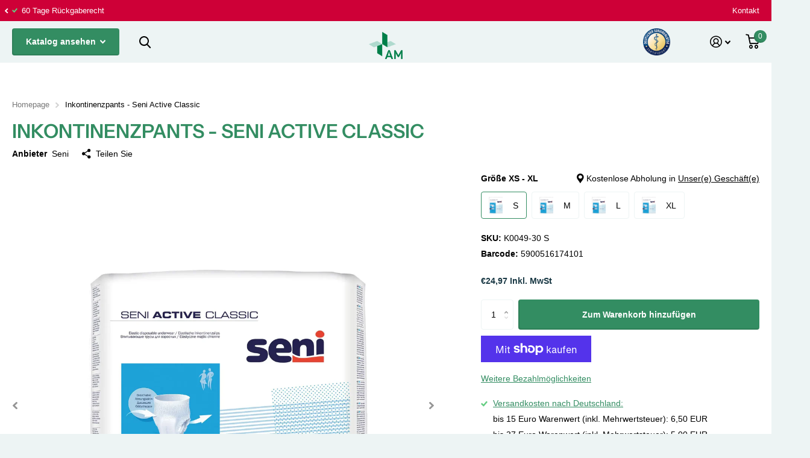

--- FILE ---
content_type: text/html; charset=utf-8
request_url: https://aplusm-care.de/products/inkontinenzpants-seni-active-classic
body_size: 108086
content:
<!doctype html>
<html lang="de" data-theme="xtra" dir="ltr" class="no-js  ">
	
	  
									    
										  <head>
										  <!-- Google Tag Manager -->
										  <script>(function(w,d,s,l,i){w[l]=w[l]||[];w[l].push({'gtm.start':
										  new Date().getTime(),event:'gtm.js'});var f=d.getElementsByTagName(s)[0],
										  j=d.createElement(s),dl=l!='dataLayer'?'&l='+l:'';j.async=true;j.src=
										  'https://www.googletagmanager.com/gtm.js?id='+i+dl;f.parentNode.insertBefore(j,f);
										  })(window,document,'script','dataLayer','GTM-WPJKW33');</script>
										  <!-- End Google Tag Manager -->

										  <script type="text/javascript">
	      (function(c,l,a,r,i,t,y){
		          c[a]=c[a]||function(){(c[a].q=c[a].q||[]).push(arguments)};
				          t=l.createElement(r);t.async=1;t.src="https://www.clarity.ms/tag/"+i;
						          y=l.getElementsByTagName(r)[0];y.parentNode.insertBefore(t,y);
								      })(window, document, "clarity", "script", "kpahkqo5mm");
									  </script>
										  
										  	<!-- SEOAnt Speed Up Script --><script>
const ForbidUrlArray_SEOAnt = ['cdn.nfcube.com'];
window.WhiteUrlArray_SEOAnt = ['https://cdn.shopify.com/extensions/'].map(src => new RegExp(src, 'i'));
window.BlackUrlArray_SEOAnt = ForbidUrlArray_SEOAnt.map(src => new RegExp(src, 'i'));
</script>

<script>
// Limit output
class AllowJsPlugin{constructor(e){const attrArr=["default","defer","async"];this.listener=this.handleListener.bind(this,e),this.jsArr=[],this.attribute=attrArr.reduce(((e,t)=>({...e,[t]:[]})),{});const t=this;e.forEach((e=>window.addEventListener(e,t.listener,{passive:!0})))}handleListener(e){const t=this;return e.forEach((e=>window.removeEventListener(e,t.listener))),"complete"===document.readyState?this.handleDOM():document.addEventListener("readystatechange",(e=>{if("complete"===e.target.readyState)return setTimeout(t.handleDOM.bind(t),1)}))}async handleDOM(){this.pauseEvent(),this.pauseJQuery(),this.getScripts(),this.beforeScripts();for(const e of Object.keys(this.attribute))await this.changeScripts(this.attribute[e]);for(const e of["DOMContentLoaded","readystatechange"])await this.requestRedraw(),document.dispatchEvent(new Event("allowJS-"+e));document.lightJSonreadystatechange&&document.lightJSonreadystatechange();for(const e of["DOMContentLoaded","load"])await this.requestRedraw(),window.dispatchEvent(new Event("allowJS-"+e));await this.requestRedraw(),window.lightJSonload&&window.lightJSonload(),await this.requestRedraw(),this.jsArr.forEach((e=>e(window).trigger("allowJS-jquery-load"))),window.dispatchEvent(new Event("allowJS-pageshow")),await this.requestRedraw(),window.lightJSonpageshow&&window.lightJSonpageshow()}async requestRedraw(){return new Promise((e=>requestAnimationFrame(e)))}getScripts(){document.querySelectorAll("script[type=AllowJs]").forEach((e=>{e.hasAttribute("src")?e.hasAttribute("async")&&e.async?this.attribute.async.push(e):e.hasAttribute("defer")&&e.defer?this.attribute.defer.push(e):this.attribute.default.push(e):this.attribute.default.push(e)}))}beforeScripts(){const e=this,t=Object.keys(this.attribute).reduce(((t,n)=>[...t,...e.attribute[n]]),[]),n=document.createDocumentFragment();t.forEach((e=>{const t=e.getAttribute("src");if(!t)return;const s=document.createElement("link");s.href=t,s.rel="preload",s.as="script",n.appendChild(s)})),document.head.appendChild(n)}async changeScripts(e){let t;for(;t=e.shift();)await this.requestRedraw(),new Promise((e=>{const n=document.createElement("script");[...t.attributes].forEach((e=>{"type"!==e.nodeName&&n.setAttribute(e.nodeName,e.nodeValue)})),t.hasAttribute("src")?(n.addEventListener("load",e),n.addEventListener("error",e)):(n.text=t.text,e()),t.parentNode.replaceChild(n,t)}))}pauseEvent(){const e={};[{obj:document,name:"DOMContentLoaded"},{obj:window,name:"DOMContentLoaded"},{obj:window,name:"load"},{obj:window,name:"pageshow"},{obj:document,name:"readystatechange"}].map((t=>function(t,n){function s(n){return e[t].list.indexOf(n)>=0?"allowJS-"+n:n}e[t]||(e[t]={list:[n],add:t.addEventListener,remove:t.removeEventListener},t.addEventListener=(...n)=>{n[0]=s(n[0]),e[t].add.apply(t,n)},t.removeEventListener=(...n)=>{n[0]=s(n[0]),e[t].remove.apply(t,n)})}(t.obj,t.name))),[{obj:document,name:"onreadystatechange"},{obj:window,name:"onpageshow"}].map((e=>function(e,t){let n=e[t];Object.defineProperty(e,t,{get:()=>n||function(){},set:s=>{e["allowJS"+t]=n=s}})}(e.obj,e.name)))}pauseJQuery(){const e=this;let t=window.jQuery;Object.defineProperty(window,"jQuery",{get:()=>t,set(n){if(!n||!n.fn||!e.jsArr.includes(n))return void(t=n);n.fn.ready=n.fn.init.prototype.ready=e=>{e.bind(document)(n)};const s=n.fn.on;n.fn.on=n.fn.init.prototype.on=function(...e){if(window!==this[0])return s.apply(this,e),this;const t=e=>e.split(" ").map((e=>"load"===e||0===e.indexOf("load.")?"allowJS-jquery-load":e)).join(" ");return"string"==typeof e[0]||e[0]instanceof String?(e[0]=t(e[0]),s.apply(this,e),this):("object"==typeof e[0]&&Object.keys(e[0]).forEach((n=>{delete Object.assign(e[0],{[t(n)]:e[0][n]})[n]})),s.apply(this,e),this)},e.jsArr.push(n),t=n}})}}new AllowJsPlugin(["keydown","wheel","mouseenter","mousemove","mouseleave","touchstart","touchmove","touchend"]);
</script>

<script>
"use strict";function SEOAnt_toConsumableArray(t){if(Array.isArray(t)){for(var e=0,r=Array(t.length);e<t.length;e++)r[e]=t[e];return r}return Array.from(t)}function _0x960a(t,e){var r=_0x3840();return(_0x960a=function(t,e){return t-=247,r[t]})(t,e)}function _0x3840(){var t=["defineProperties","application/javascript","preventDefault","4990555yeBSbh","addEventListener","set","setAttribute","bind","getAttribute","parentElement","WhiteUrlArray_SEOAnt","listener","toString","toLowerCase","every","touchend","SEOAnt scripts can't be lazy loaded","keydown","touchstart","removeChild","length","58IusxNw","BlackUrlArray_SEOAnt","observe","name","value","documentElement","wheel","warn","whitelist","map","tagName","402345HpbWDN","getOwnPropertyDescriptor","head","type","touchmove","removeEventListener","8160iwggKQ","call","beforescriptexecute","some","string","options","push","appendChild","blacklisted","querySelectorAll","5339295FeRgGa","4OtFDAr","filter","57211uwpiMx","nodeType","createElement","src","13296210cxmbJp",'script[type="',"1744290Faeint","test","forEach","script","blacklist","attributes","get","$&","744DdtCNR"];return(_0x3840=function(){return t})()}var _extends=Object.assign||function(t){for(var e=1;e<arguments.length;e++){var r=arguments[e];for(var n in r)Object.prototype.hasOwnProperty.call(r,n)&&(t[n]=r[n])}return t},_slicedToArray=function(){function t(t,e){var r=[],n=!0,o=!1,i=void 0;try{for(var a,c=t[Symbol.iterator]();!(n=(a=c.next()).done)&&(r.push(a.value),!e||r.length!==e);n=!0);}catch(t){o=!0,i=t}finally{try{!n&&c.return&&c.return()}finally{if(o)throw i}}return r}return function(e,r){if(Array.isArray(e))return e;if(Symbol.iterator in Object(e))return t(e,r);throw new TypeError("Invalid attempt to destructure non-iterable instance")}}(),_typeof="function"==typeof Symbol&&"symbol"==typeof Symbol.iterator?function(t){return typeof t}:function(t){return t&&"function"==typeof Symbol&&t.constructor===Symbol&&t!==Symbol.prototype?"symbol":typeof t};(function(t,e){for(var r=_0x960a,n=t();[];)try{if(531094===parseInt(r(306))/1+-parseInt(r(295))/2*(parseInt(r(312))/3)+-parseInt(r(257))/4*(parseInt(r(277))/5)+-parseInt(r(265))/6+-parseInt(r(259))/7*(-parseInt(r(273))/8)+-parseInt(r(256))/9+parseInt(r(263))/10)break;n.push(n.shift())}catch(t){n.push(n.shift())}})(_0x3840),function(){var t=_0x960a,e="javascript/blocked",r={blacklist:window[t(296)],whitelist:window[t(284)]},n={blacklisted:[]},o=function(n,o){return n&&(!o||o!==e)&&(!r.blacklist||r[t(269)][t(249)](function(e){return e[t(266)](n)}))&&(!r[t(303)]||r.whitelist[t(288)](function(e){return!e[t(266)](n)}))},i=function(e){var n=t,o=e[n(282)](n(262));return r[n(269)]&&r.blacklist[n(288)](function(t){return!t.test(o)})||r[n(303)]&&r.whitelist[n(249)](function(t){return t[n(266)](o)})},a=new MutationObserver(function(r){for(var i=t,a=0;a<r[i(294)];a++)for(var c=r[a].addedNodes,u=0;u<c.length;u++)!function(t){var r=c[t];if(1===r[i(260)]&&"SCRIPT"===r[i(305)]){var a=r[i(262)],u=r[i(309)];if(o(a,u)){n.blacklisted[i(252)]([r,r.type]),r[i(309)]=e;var s=function t(n){var o=i;r[o(282)](o(309))===e&&n[o(276)](),r[o(311)](o(248),t)};r[i(278)](i(248),s),r[i(283)]&&r[i(283)][i(293)](r)}}}(u)});a[t(297)](document[t(300)],{childList:!![],subtree:!![]});var c=/[|\{}()\[\]^$+*?.]/g,u=function(){for(var o=arguments.length,u=Array(o),s=0;s<o;s++)u[s]=arguments[s];var l=t;u[l(294)]<1?(r[l(269)]=[],r[l(303)]=[]):(r.blacklist&&(r[l(269)]=r.blacklist[l(258)](function(t){return u[l(288)](function(e){var r=l;return(void 0===e?"undefined":_typeof(e))===r(250)?!t.test(e):e instanceof RegExp?t.toString()!==e.toString():void 0})})),r[l(303)]&&(r[l(303)]=[].concat(SEOAnt_toConsumableArray(r[l(303)]),SEOAnt_toConsumableArray(u.map(function(t){var e=l;if("string"==typeof t){var n=t.replace(c,e(272)),o=".*"+n+".*";if(r[e(303)][e(288)](function(t){return t[e(286)]()!==o[e(286)]()}))return new RegExp(o)}else if(t instanceof RegExp&&r[e(303)][e(288)](function(r){return r[e(286)]()!==t.toString()}))return t;return null})[l(258)](Boolean)))));for(var f=document[l(255)](l(264)+e+'"]'),p=0;p<f[l(294)];p++){var y=f[p];i(y)&&(n[l(254)][l(252)]([y,l(275)]),y[l(283)][l(293)](y))}var v=0;[].concat(SEOAnt_toConsumableArray(n[l(254)]))[l(267)](function(t,e){var r=_slicedToArray(t,2),o=r[0],a=r[1],c=l;if(i(o)){for(var u=document.createElement("script"),s=0;s<o.attributes.length;s++){var f=o[c(270)][s];f[c(298)]!==c(262)&&f.name!==c(309)&&u.setAttribute(f.name,o.attributes[s][c(299)])}u[c(280)](c(262),o[c(262)]),u.setAttribute("type",a||c(275)),document[c(308)][c(253)](u),n[c(254)].splice(e-v,1),v++}}),r[l(269)]&&r.blacklist.length<1&&a.disconnect()},s=document.createElement,l={src:Object[t(307)](HTMLScriptElement.prototype,t(262)),type:Object[t(307)](HTMLScriptElement.prototype,t(309))};document[t(261)]=function(){for(var r=t,n=arguments.length,i=Array(n),a=0;a<n;a++)i[a]=arguments[a];if(i[0][r(287)]()!==r(268))return s[r(281)](document).apply(void 0,i);var c=s.bind(document).apply(void 0,i);try{Object[r(274)](c,{src:_extends({},l[r(262)],{set:function(t){var n=r;o(t,c[n(309)])&&l.type[n(279)][n(247)](this,e),l[n(262)][n(279)].call(this,t)}}),type:_extends({},l[r(309)],{get:function(){var t=r,n=l[t(309)][t(271)][t(247)](this);return n===e||o(this[t(262)],n)?null:n},set:function(t){var n=r,i=o(c[n(262)],c[n(309)])?e:t;l.type[n(279)][n(247)](this,i)}})}),c.setAttribute=function(t,e){var n=r;t===n(309)||t===n(262)?c[t]=e:HTMLScriptElement.prototype[n(280)][n(247)](c,t,e)}}catch(t){console[r(302)](r(290),t)}return c},[t(291),"mousemove",t(289),t(310),t(292),t(301)][t(304)](function(t){return{type:t,listener:function(){return u()},options:{passive:!![]}}}).forEach(function(e){var r=t;document[r(278)](e[r(309)],e[r(285)],e[r(251)])})}();
</script>


<!-- /SEOAnt Speed Up Script -->
													<meta charset="utf-8">
															<meta http-equiv="x-ua-compatible" content="ie=edge">
																	<title>Inkontinenzpants - Seni Active Classic - A+M Care</title><meta name="description" content="Die atmungsaktiven, elastischen Inkontinenzpants Seni Active Classic sind ideal für aktive Personen, - A+M Care"><meta name="theme-color" content="">
																							<meta name="MobileOptimized" content="320">
																									<meta name="HandheldFriendly" content="true">
																											<meta name="viewport" content="width=device-width, initial-scale=1, minimum-scale=1, maximum-scale=5, viewport-fit=cover, shrink-to-fit=no">
																													<meta name="msapplication-config" content="//aplusm-care.de/cdn/shop/t/6/assets/browserconfig.xml?v=52024572095365081671668260332">
																															<link rel="canonical" href="https://aplusm-care.de/products/inkontinenzpants-seni-active-classic">
																															    <link rel="preconnect" href="https://cdn.shopify.com" crossorigin>
																																		<link rel="preconnect" href="https://fonts.shopifycdn.com" crossorigin><link rel="preload" as="style" href="//aplusm-care.de/cdn/shop/t/6/assets/screen.css?v=101861872863053298211670433517">
																																						<link rel="preload" as="style" href="//aplusm-care.de/cdn/shop/t/6/assets/screen-settings.css?v=60265961602002934401759333663">
																																								
																																										<link rel="preload" as="font" href="//aplusm-care.de/cdn/fonts/instrument_sans/instrumentsans_n6.27dc66245013a6f7f317d383a3cc9a0c347fb42d.woff2" type="font/woff2" crossorigin>
																																										    
																																													<link rel="preload" as="font" href="//aplusm-care.de/cdn/shop/t/6/assets/icomoon.woff2?v=142692698157823554481668260330" crossorigin>
																																															<link media="screen" rel="stylesheet" href="//aplusm-care.de/cdn/shop/t/6/assets/screen.css?v=101861872863053298211670433517" id="core-css">
																																																	
																																																			<noscript><link rel="stylesheet" href="//aplusm-care.de/cdn/shop/t/6/assets/async-menu.css?v=122444230410392462961668260331"></noscript><link media="screen" rel="stylesheet" href="//aplusm-care.de/cdn/shop/t/6/assets/page-product.css?v=45184997565101531571668260329" id="product-css"><link media="screen" rel="stylesheet" href="//aplusm-care.de/cdn/shop/t/6/assets/screen-settings.css?v=60265961602002934401759333663" id="custom-css">
<link rel="icon" href="//aplusm-care.de/cdn/shop/files/AM_Logo_RGB.png?crop=center&height=32&v=1670762704&width=32" type="image/png">
																																																																																																						<link rel="mask-icon" href="safari-pinned-tab.svg" color="#333333">
																																																																																																									<link rel="apple-touch-icon" href="apple-touch-icon.png"><link rel="manifest" href="//aplusm-care.de/cdn/shop/t/6/assets/manifest.json?v=69675086569049310631668260331">
																																																																																																														<link rel="preconnect" href="//cdn.shopify.com">
																																																																																																																<script>document.documentElement.classList.remove('no-js'); document.documentElement.classList.add('js');</script>
																																																																																																																		<meta name="msapplication-config" content="//aplusm-care.de/cdn/shop/t/6/assets/browserconfig.xml?v=52024572095365081671668260332">
<meta property="og:title" content="Inkontinenzpants - Seni Active Classic">
<meta property="og:type" content="product">
<meta property="og:description" content="Die atmungsaktiven, elastischen Inkontinenzpants Seni Active Classic sind ideal für aktive Personen, - A+M Care">
<meta property="og:site_name" content="A+M Care">
<meta property="og:url" content="https://aplusm-care.de/products/inkontinenzpants-seni-active-classic">

  
  <meta property="product:price:amount" content="€24.97">
  <meta property="og:price:amount" content="€24.97">
  <meta property="og:price:currency" content="EUR">
  <meta property="og:availability" content="instock" />

<meta property="og:image" content="//aplusm-care.de/cdn/shop/files/Inkontinenzpants-Seni-Active-Classic-Seni-76796082.jpg?crop=center&height=500&v=1707778168&width=600">

<meta name="twitter:title" content="Inkontinenzpants - Seni Active Classic">
<meta name="twitter:description" content="Die atmungsaktiven, elastischen Inkontinenzpants Seni Active Classic sind ideal für aktive Personen, - A+M Care">
<meta name="twitter:site" content="A+M Care">

<meta property="twitter:image" content="//aplusm-care.de/cdn/shop/files/Inkontinenzpants-Seni-Active-Classic-Seni-76796082.jpg?crop=center&height=500&v=1707778168&width=600">
<script type="application/ld+json">
  [{
        "@context": "http://schema.org",
        "@type": "Product",
        "name": "Inkontinenzpants - Seni Active Classic",
        "url": "https://aplusm-care.de/products/inkontinenzpants-seni-active-classic","brand": { "@type": "Brand", "name": "Seni" },"description": "Die atmungsaktiven, elastischen Inkontinenzpants Seni Active Classic sind ideal für aktive Personen, funktionieren wie gewöhnliche Unterwäsche\n\nund können einfach an- und ausgezogen werden.\n\n\n\tDie Inktontinenzslips bieten hohen Komfort und Diskretion.\n\tAufreißbare Seitennähte – einfache Entsorgung des gebrauchten Produktes\n\tFlüssigkeitsabweisender, seitlicher Auslaufschutz – mehr Sicherheit\n\tIdeal für aktive Personen und beim Blasentraining\n\tNässeindikator – informiert über den Wechselbedarf\n\teinfache Materialauswahl - für eine kostenbewusste Inkontinenzversorgung\n\n\n \n\n\n\t\n\t\t\n\t\t\tGröße:\n\t\t\tS\n\t\t\tM\n\t\t\tL\n\t\t\tXL\n\t\t\n\t\t\n\t\t\tTaillenumfang:\n\t\t\t55 - 85 cm\n\t\t\t80 - 110 cm\n\t\t\t100 - 135 cm\n\t\t\t120 - 160 cm\n\t\t\n\t\t\n\t\t\tMenge:\n\t\t\t30 Stück\n\t\t\t30 Stück\n\t\t\t30 Stück\n\t\t\t30 Stück\n\t\t\n\t\t\n\t\t\tSaugstärke:\n\t\t\t1200 ml\n\t\t\t1300 ml\n\t\t\t1450 ml\n\t\t\t1550 ml\n\t\t\n\t\t\n\t\t\tPZN:\n\t\t\t 13330414\n\t\t\t13330437\n\t\t\t13330466\n\t\t\t13330489\n\t\t\n\t\t\n\t\t\tHilfsmittel-Nr.:\n\t\t\t15.25.31.0042\n\t\t\t15.25.31.4048\n\t\t\t15.25.31.5031\n\t\t\t15.25.31.5037\n\t\t\n\t\n\n","image": "//aplusm-care.de/cdn/shop/files/Inkontinenzpants-Seni-Active-Classic-Seni-76796082.jpg?crop=center&height=500&v=1707778168&width=600","gtin8": "5900516174101","sku": "K0049-30 S","offers": {
          "@type": "Offer",
          "price": "24.97",
          "url": "https://aplusm-care.de/products/inkontinenzpants-seni-active-classic",
          "priceValidUntil": "2027-01-19",
          "priceCurrency": "EUR"}
      },{
      "@context": "http://schema.org/",
      "@type": "Organization",
      "url": "https://aplusm-care.de/products/inkontinenzpants-seni-active-classic",
      "name": "A+M Care",
      "legalName": "A+M Care",
      "description": "Die atmungsaktiven, elastischen Inkontinenzpants Seni Active Classic sind ideal für aktive Personen, - A+M Care","contactPoint": {
        "@type": "ContactPoint",
        "contactType": "Customer service",
        "telephone": "07622 9017105"
      },
      "address": {
        "@type": "PostalAddress",
        "streetAddress": "Fabrikstr. 1, A+M GmbH",
        "addressLocality": "Schopfheim",
        "postalCode": "79650",
        "addressCountry": "DEUTSCHLAND"
      }
    },
    {
      "@context": "http://schema.org",
      "@type": "WebSite",
      "url": "https://aplusm-care.de/products/inkontinenzpants-seni-active-classic",
      "name": "A+M Care",
      "description": "Die atmungsaktiven, elastischen Inkontinenzpants Seni Active Classic sind ideal für aktive Personen, - A+M Care",
      "author": [
        {
          "@type": "Organization",
          "url": "https://www.someoneyouknow.online",
          "name": "Someoneyouknow",
          "address": {
            "@type": "PostalAddress",
            "streetAddress": "Wilhelminaplein 25",
            "addressLocality": "Eindhoven",
            "addressRegion": "NB",
            "postalCode": "5611 HG",
            "addressCountry": "NL"
          }
        }
      ]
    }
  ]
</script>

																																																																																																																				<script>window.performance && window.performance.mark && window.performance.mark('shopify.content_for_header.start');</script><meta name="facebook-domain-verification" content="sw23ijwkvvkuylt8xnju47yi1ldax3">
<meta name="google-site-verification" content="Knx5G5A1rVziuPIM9id9fD1f2kyaeJfT8Pljpj5Ytrk">
<meta id="shopify-digital-wallet" name="shopify-digital-wallet" content="/64999915750/digital_wallets/dialog">
<meta name="shopify-checkout-api-token" content="01b29654713cc66ba80e1297ca6a89df">
<meta id="in-context-paypal-metadata" data-shop-id="64999915750" data-venmo-supported="false" data-environment="production" data-locale="de_DE" data-paypal-v4="true" data-currency="EUR">
<link rel="alternate" type="application/json+oembed" href="https://aplusm-care.de/products/inkontinenzpants-seni-active-classic.oembed">
<script async="async" src="/checkouts/internal/preloads.js?locale=de-DE"></script>
<link rel="preconnect" href="https://shop.app" crossorigin="anonymous">
<script async="async" src="https://shop.app/checkouts/internal/preloads.js?locale=de-DE&shop_id=64999915750" crossorigin="anonymous"></script>
<script id="apple-pay-shop-capabilities" type="application/json">{"shopId":64999915750,"countryCode":"DE","currencyCode":"EUR","merchantCapabilities":["supports3DS"],"merchantId":"gid:\/\/shopify\/Shop\/64999915750","merchantName":"A+M Care","requiredBillingContactFields":["postalAddress","email"],"requiredShippingContactFields":["postalAddress","email"],"shippingType":"shipping","supportedNetworks":["visa","maestro","masterCard","amex"],"total":{"type":"pending","label":"A+M Care","amount":"1.00"},"shopifyPaymentsEnabled":true,"supportsSubscriptions":true}</script>
<script id="shopify-features" type="application/json">{"accessToken":"01b29654713cc66ba80e1297ca6a89df","betas":["rich-media-storefront-analytics"],"domain":"aplusm-care.de","predictiveSearch":true,"shopId":64999915750,"locale":"de"}</script>
<script>var Shopify = Shopify || {};
Shopify.shop = "a-m-care01.myshopify.com";
Shopify.locale = "de";
Shopify.currency = {"active":"EUR","rate":"1.0"};
Shopify.country = "DE";
Shopify.theme = {"name":"Xtra","id":136276869350,"schema_name":"Xtra","schema_version":"2.0.0","theme_store_id":1609,"role":"main"};
Shopify.theme.handle = "null";
Shopify.theme.style = {"id":null,"handle":null};
Shopify.cdnHost = "aplusm-care.de/cdn";
Shopify.routes = Shopify.routes || {};
Shopify.routes.root = "/";</script>
<script type="module">!function(o){(o.Shopify=o.Shopify||{}).modules=!0}(window);</script>
<script>!function(o){function n(){var o=[];function n(){o.push(Array.prototype.slice.apply(arguments))}return n.q=o,n}var t=o.Shopify=o.Shopify||{};t.loadFeatures=n(),t.autoloadFeatures=n()}(window);</script>
<script>
  window.ShopifyPay = window.ShopifyPay || {};
  window.ShopifyPay.apiHost = "shop.app\/pay";
  window.ShopifyPay.redirectState = null;
</script>
<script id="shop-js-analytics" type="application/json">{"pageType":"product"}</script>
<script defer="defer" async type="module" src="//aplusm-care.de/cdn/shopifycloud/shop-js/modules/v2/client.init-shop-cart-sync_HUjMWWU5.de.esm.js"></script>
<script defer="defer" async type="module" src="//aplusm-care.de/cdn/shopifycloud/shop-js/modules/v2/chunk.common_QpfDqRK1.esm.js"></script>
<script type="module">
  await import("//aplusm-care.de/cdn/shopifycloud/shop-js/modules/v2/client.init-shop-cart-sync_HUjMWWU5.de.esm.js");
await import("//aplusm-care.de/cdn/shopifycloud/shop-js/modules/v2/chunk.common_QpfDqRK1.esm.js");

  window.Shopify.SignInWithShop?.initShopCartSync?.({"fedCMEnabled":true,"windoidEnabled":true});

</script>
<script>
  window.Shopify = window.Shopify || {};
  if (!window.Shopify.featureAssets) window.Shopify.featureAssets = {};
  window.Shopify.featureAssets['shop-js'] = {"shop-cart-sync":["modules/v2/client.shop-cart-sync_ByUgVWtJ.de.esm.js","modules/v2/chunk.common_QpfDqRK1.esm.js"],"init-fed-cm":["modules/v2/client.init-fed-cm_CVqhkk-1.de.esm.js","modules/v2/chunk.common_QpfDqRK1.esm.js"],"shop-button":["modules/v2/client.shop-button_B0pFlqys.de.esm.js","modules/v2/chunk.common_QpfDqRK1.esm.js"],"shop-cash-offers":["modules/v2/client.shop-cash-offers_CaaeZ5wd.de.esm.js","modules/v2/chunk.common_QpfDqRK1.esm.js","modules/v2/chunk.modal_CS8dP9kO.esm.js"],"init-windoid":["modules/v2/client.init-windoid_B-gyVqfY.de.esm.js","modules/v2/chunk.common_QpfDqRK1.esm.js"],"shop-toast-manager":["modules/v2/client.shop-toast-manager_DgTeluS3.de.esm.js","modules/v2/chunk.common_QpfDqRK1.esm.js"],"init-shop-email-lookup-coordinator":["modules/v2/client.init-shop-email-lookup-coordinator_C5I212n4.de.esm.js","modules/v2/chunk.common_QpfDqRK1.esm.js"],"init-shop-cart-sync":["modules/v2/client.init-shop-cart-sync_HUjMWWU5.de.esm.js","modules/v2/chunk.common_QpfDqRK1.esm.js"],"avatar":["modules/v2/client.avatar_BTnouDA3.de.esm.js"],"pay-button":["modules/v2/client.pay-button_CJaF-UDc.de.esm.js","modules/v2/chunk.common_QpfDqRK1.esm.js"],"init-customer-accounts":["modules/v2/client.init-customer-accounts_BI_wUvuR.de.esm.js","modules/v2/client.shop-login-button_DTPR4l75.de.esm.js","modules/v2/chunk.common_QpfDqRK1.esm.js","modules/v2/chunk.modal_CS8dP9kO.esm.js"],"init-shop-for-new-customer-accounts":["modules/v2/client.init-shop-for-new-customer-accounts_C4qR5Wl-.de.esm.js","modules/v2/client.shop-login-button_DTPR4l75.de.esm.js","modules/v2/chunk.common_QpfDqRK1.esm.js","modules/v2/chunk.modal_CS8dP9kO.esm.js"],"shop-login-button":["modules/v2/client.shop-login-button_DTPR4l75.de.esm.js","modules/v2/chunk.common_QpfDqRK1.esm.js","modules/v2/chunk.modal_CS8dP9kO.esm.js"],"init-customer-accounts-sign-up":["modules/v2/client.init-customer-accounts-sign-up_SG5gYFpP.de.esm.js","modules/v2/client.shop-login-button_DTPR4l75.de.esm.js","modules/v2/chunk.common_QpfDqRK1.esm.js","modules/v2/chunk.modal_CS8dP9kO.esm.js"],"shop-follow-button":["modules/v2/client.shop-follow-button_CmMsyvrH.de.esm.js","modules/v2/chunk.common_QpfDqRK1.esm.js","modules/v2/chunk.modal_CS8dP9kO.esm.js"],"checkout-modal":["modules/v2/client.checkout-modal_tfCxQqrq.de.esm.js","modules/v2/chunk.common_QpfDqRK1.esm.js","modules/v2/chunk.modal_CS8dP9kO.esm.js"],"lead-capture":["modules/v2/client.lead-capture_Ccz5Zm6k.de.esm.js","modules/v2/chunk.common_QpfDqRK1.esm.js","modules/v2/chunk.modal_CS8dP9kO.esm.js"],"shop-login":["modules/v2/client.shop-login_BfivnucW.de.esm.js","modules/v2/chunk.common_QpfDqRK1.esm.js","modules/v2/chunk.modal_CS8dP9kO.esm.js"],"payment-terms":["modules/v2/client.payment-terms_D2Mn0eFV.de.esm.js","modules/v2/chunk.common_QpfDqRK1.esm.js","modules/v2/chunk.modal_CS8dP9kO.esm.js"]};
</script>
<script>(function() {
  var isLoaded = false;
  function asyncLoad() {
    if (isLoaded) return;
    isLoaded = true;
    var urls = ["https:\/\/cdn.hyj.mobi\/d\/relevanz.js?cid=13872\u0026custid=22142\u0026shop=a-m-care01.myshopify.com","https:\/\/loox.io\/widget\/Ymiy847UGH\/loox.1709209774870.js?shop=a-m-care01.myshopify.com","https:\/\/tseish-app.connect.trustedshops.com\/esc.js?apiBaseUrl=aHR0cHM6Ly90c2Vpc2gtYXBwLmNvbm5lY3QudHJ1c3RlZHNob3BzLmNvbQ==\u0026instanceId=YS1tLWNhcmUwMS5teXNob3BpZnkuY29t\u0026shop=a-m-care01.myshopify.com"];
    for (var i = 0; i < urls.length; i++) {
      var s = document.createElement('script');
      s.type = 'text/javascript';
      if (ForbidUrlArray_SEOAnt.indexOf(urls[i]) === -1) s.type = 'AllowJs'; s.async = true;
      s.src = urls[i];
      var x = document.getElementsByTagName('script')[0];
      x.parentNode.insertBefore(s, x);
    }
  };
  if(window.attachEvent) {
    window.attachEvent('onload', asyncLoad);
  } else {
    window.addEventListener('load', asyncLoad, false);
  }
})();</script>
<script id="__st">var __st={"a":64999915750,"offset":3600,"reqid":"027f3d5f-873e-4736-b9a4-7e8830c94fb6-1768766610","pageurl":"aplusm-care.de\/products\/inkontinenzpants-seni-active-classic","u":"b3a37dbea70b","p":"product","rtyp":"product","rid":8844663587149};</script>
<script>window.ShopifyPaypalV4VisibilityTracking = true;</script>
<script id="captcha-bootstrap">!function(){'use strict';const t='contact',e='account',n='new_comment',o=[[t,t],['blogs',n],['comments',n],[t,'customer']],c=[[e,'customer_login'],[e,'guest_login'],[e,'recover_customer_password'],[e,'create_customer']],r=t=>t.map((([t,e])=>`form[action*='/${t}']:not([data-nocaptcha='true']) input[name='form_type'][value='${e}']`)).join(','),a=t=>()=>t?[...document.querySelectorAll(t)].map((t=>t.form)):[];function s(){const t=[...o],e=r(t);return a(e)}const i='password',u='form_key',d=['recaptcha-v3-token','g-recaptcha-response','h-captcha-response',i],f=()=>{try{return window.sessionStorage}catch{return}},m='__shopify_v',_=t=>t.elements[u];function p(t,e,n=!1){try{const o=window.sessionStorage,c=JSON.parse(o.getItem(e)),{data:r}=function(t){const{data:e,action:n}=t;return t[m]||n?{data:e,action:n}:{data:t,action:n}}(c);for(const[e,n]of Object.entries(r))t.elements[e]&&(t.elements[e].value=n);n&&o.removeItem(e)}catch(o){console.error('form repopulation failed',{error:o})}}const l='form_type',E='cptcha';function T(t){t.dataset[E]=!0}const w=window,h=w.document,L='Shopify',v='ce_forms',y='captcha';let A=!1;((t,e)=>{const n=(g='f06e6c50-85a8-45c8-87d0-21a2b65856fe',I='https://cdn.shopify.com/shopifycloud/storefront-forms-hcaptcha/ce_storefront_forms_captcha_hcaptcha.v1.5.2.iife.js',D={infoText:'Durch hCaptcha geschützt',privacyText:'Datenschutz',termsText:'Allgemeine Geschäftsbedingungen'},(t,e,n)=>{const o=w[L][v],c=o.bindForm;if(c)return c(t,g,e,D).then(n);var r;o.q.push([[t,g,e,D],n]),r=I,A||(h.body.append(Object.assign(h.createElement('script'),{id:'captcha-provider',async:!0,src:r})),A=!0)});var g,I,D;w[L]=w[L]||{},w[L][v]=w[L][v]||{},w[L][v].q=[],w[L][y]=w[L][y]||{},w[L][y].protect=function(t,e){n(t,void 0,e),T(t)},Object.freeze(w[L][y]),function(t,e,n,w,h,L){const[v,y,A,g]=function(t,e,n){const i=e?o:[],u=t?c:[],d=[...i,...u],f=r(d),m=r(i),_=r(d.filter((([t,e])=>n.includes(e))));return[a(f),a(m),a(_),s()]}(w,h,L),I=t=>{const e=t.target;return e instanceof HTMLFormElement?e:e&&e.form},D=t=>v().includes(t);t.addEventListener('submit',(t=>{const e=I(t);if(!e)return;const n=D(e)&&!e.dataset.hcaptchaBound&&!e.dataset.recaptchaBound,o=_(e),c=g().includes(e)&&(!o||!o.value);(n||c)&&t.preventDefault(),c&&!n&&(function(t){try{if(!f())return;!function(t){const e=f();if(!e)return;const n=_(t);if(!n)return;const o=n.value;o&&e.removeItem(o)}(t);const e=Array.from(Array(32),(()=>Math.random().toString(36)[2])).join('');!function(t,e){_(t)||t.append(Object.assign(document.createElement('input'),{type:'hidden',name:u})),t.elements[u].value=e}(t,e),function(t,e){const n=f();if(!n)return;const o=[...t.querySelectorAll(`input[type='${i}']`)].map((({name:t})=>t)),c=[...d,...o],r={};for(const[a,s]of new FormData(t).entries())c.includes(a)||(r[a]=s);n.setItem(e,JSON.stringify({[m]:1,action:t.action,data:r}))}(t,e)}catch(e){console.error('failed to persist form',e)}}(e),e.submit())}));const S=(t,e)=>{t&&!t.dataset[E]&&(n(t,e.some((e=>e===t))),T(t))};for(const o of['focusin','change'])t.addEventListener(o,(t=>{const e=I(t);D(e)&&S(e,y())}));const B=e.get('form_key'),M=e.get(l),P=B&&M;t.addEventListener('DOMContentLoaded',(()=>{const t=y();if(P)for(const e of t)e.elements[l].value===M&&p(e,B);[...new Set([...A(),...v().filter((t=>'true'===t.dataset.shopifyCaptcha))])].forEach((e=>S(e,t)))}))}(h,new URLSearchParams(w.location.search),n,t,e,['guest_login'])})(!0,!0)}();</script>
<script integrity="sha256-4kQ18oKyAcykRKYeNunJcIwy7WH5gtpwJnB7kiuLZ1E=" data-source-attribution="shopify.loadfeatures" defer="defer" src="//aplusm-care.de/cdn/shopifycloud/storefront/assets/storefront/load_feature-a0a9edcb.js" crossorigin="anonymous"></script>
<script crossorigin="anonymous" defer="defer" src="//aplusm-care.de/cdn/shopifycloud/storefront/assets/shopify_pay/storefront-65b4c6d7.js?v=20250812"></script>
<script data-source-attribution="shopify.dynamic_checkout.dynamic.init">var Shopify=Shopify||{};Shopify.PaymentButton=Shopify.PaymentButton||{isStorefrontPortableWallets:!0,init:function(){window.Shopify.PaymentButton.init=function(){};var t=document.createElement("script");t.src="https://aplusm-care.de/cdn/shopifycloud/portable-wallets/latest/portable-wallets.de.js",t.type="module",document.head.appendChild(t)}};
</script>
<script data-source-attribution="shopify.dynamic_checkout.buyer_consent">
  function portableWalletsHideBuyerConsent(e){var t=document.getElementById("shopify-buyer-consent"),n=document.getElementById("shopify-subscription-policy-button");t&&n&&(t.classList.add("hidden"),t.setAttribute("aria-hidden","true"),n.removeEventListener("click",e))}function portableWalletsShowBuyerConsent(e){var t=document.getElementById("shopify-buyer-consent"),n=document.getElementById("shopify-subscription-policy-button");t&&n&&(t.classList.remove("hidden"),t.removeAttribute("aria-hidden"),n.addEventListener("click",e))}window.Shopify?.PaymentButton&&(window.Shopify.PaymentButton.hideBuyerConsent=portableWalletsHideBuyerConsent,window.Shopify.PaymentButton.showBuyerConsent=portableWalletsShowBuyerConsent);
</script>
<script>
  function portableWalletsCleanup(e){e&&e.src&&console.error("Failed to load portable wallets script "+e.src);var t=document.querySelectorAll("shopify-accelerated-checkout .shopify-payment-button__skeleton, shopify-accelerated-checkout-cart .wallet-cart-button__skeleton"),e=document.getElementById("shopify-buyer-consent");for(let e=0;e<t.length;e++)t[e].remove();e&&e.remove()}function portableWalletsNotLoadedAsModule(e){e instanceof ErrorEvent&&"string"==typeof e.message&&e.message.includes("import.meta")&&"string"==typeof e.filename&&e.filename.includes("portable-wallets")&&(window.removeEventListener("error",portableWalletsNotLoadedAsModule),window.Shopify.PaymentButton.failedToLoad=e,"loading"===document.readyState?document.addEventListener("DOMContentLoaded",window.Shopify.PaymentButton.init):window.Shopify.PaymentButton.init())}window.addEventListener("error",portableWalletsNotLoadedAsModule);
</script>

<script type="module" src="https://aplusm-care.de/cdn/shopifycloud/portable-wallets/latest/portable-wallets.de.js" onError="portableWalletsCleanup(this)" crossorigin="anonymous"></script>
<script nomodule>
  document.addEventListener("DOMContentLoaded", portableWalletsCleanup);
</script>

<link id="shopify-accelerated-checkout-styles" rel="stylesheet" media="screen" href="https://aplusm-care.de/cdn/shopifycloud/portable-wallets/latest/accelerated-checkout-backwards-compat.css" crossorigin="anonymous">
<style id="shopify-accelerated-checkout-cart">
        #shopify-buyer-consent {
  margin-top: 1em;
  display: inline-block;
  width: 100%;
}

#shopify-buyer-consent.hidden {
  display: none;
}

#shopify-subscription-policy-button {
  background: none;
  border: none;
  padding: 0;
  text-decoration: underline;
  font-size: inherit;
  cursor: pointer;
}

#shopify-subscription-policy-button::before {
  box-shadow: none;
}

      </style>

<script>window.performance && window.performance.mark && window.performance.mark('shopify.content_for_header.end');</script>
																																																																																																																				

<script type="text/javascript">
	var ETS_CF_CUSTOMER_EMAIL = "";
	var ETS_CF_CUSTOMER_PHONE = "";
	var ETS_CF_SHOP_LOCALE = "de";
	var ETS_CF_CUSTOMER_ADDRESS = [];
</script>

<script src="//aplusm-care.de/cdn/shop/t/6/assets/ets_cf_config.js?v=180025822545658384241691497270" type="text/javascript"></script>
																																																																																																																						
																																																																																																																						 
																																																																																																																						 
																																																																																																																						 <!-- Begin eTrusted bootstrap tag -->
																																																																																																																						 <script src="https://integrations.etrusted.com/applications/widget.js/v2" defer async></script>
																																																																																																																						 <!-- End eTrusted bootstrap tag -->
																																																																																																																						 
																																																																																																																						 <!-- ViewItem -->
																																																																																																																						       <script type="text/javascript">
																																																																																																																							   window.dataLayer = window.dataLayer || [];
																																																																																																																							   window.appStart = function(){
																																																																																																																							   
																																																																																																																							   window.productPageHandle = function(){
																																																																																																																							   var productName = "Inkontinenzpants - Seni Active Classic - S";
																																																																																																																							   var productId = "8844663587149";
																																																																																																																							   var productPrice = "24,97";
																																																																																																																							   var productBrand = "Seni";
																																																																																																																							   var productCollection = "Best Selling Products"
																																																																																																																							   window.dataLayer.push({
																																																																																																																							   event: 'view_item',
																																																																																																																							   'ecommerce': {
																																																																																																																							   'items': [{
																																																																																																																							   'item_id': '8844663587149',
																																																																																																																							   'item_name': 'Inkontinenzpants - Seni Active Classic - S',
																																																																																																																							   'item_brand': 'Seni',
																																																																																																																							   'item_category': 'Best Selling Products',
																																																																																																																							   'item_variant': 'S',
																																																																																																																							   'currency': 'EUR',
																																																																																																																							   'price': '24.97'
																																																																																																																							   }]
																																																																																																																							   }
																																																																																																																							   });
																																																																																																																							   };
																																																																																																																							   
																																																																																																																							   productPageHandle()
																																																																																																																							   
																																																																																																																							   }
																																																																																																																							   appStart();
																																																																																																																							   </script>
																																																																																																																							   	
																																																																																																																								
																																																																																																																								
																																																																																																																									
																																																																																																																									
																																																																																																																									<!-- BEGIN app block: shopify://apps/complianz-gdpr-cookie-consent/blocks/bc-block/e49729f0-d37d-4e24-ac65-e0e2f472ac27 -->

    
    
    
<link id='complianz-css' rel="stylesheet" href=https://cdn.shopify.com/extensions/019a2fb2-ee57-75e6-ac86-acfd14822c1d/gdpr-legal-cookie-74/assets/complainz.css media="print" onload="this.media='all'">
    <style>
        #Compliance-iframe.Compliance-iframe-branded > div.purposes-header,
        #Compliance-iframe.Compliance-iframe-branded > div.cmplc-cmp-header,
        #purposes-container > div.purposes-header,
        #Compliance-cs-banner .Compliance-cs-brand {
            background-color: #ffffff !important;
            color: #000000!important;
        }
        #Compliance-iframe.Compliance-iframe-branded .purposes-header .cmplc-btn-cp ,
        #Compliance-iframe.Compliance-iframe-branded .purposes-header .cmplc-btn-cp:hover,
        #Compliance-iframe.Compliance-iframe-branded .purposes-header .cmplc-btn-back:hover  {
            background-color: #ffffff !important;
            opacity: 1 !important;
        }
        #Compliance-cs-banner .cmplc-toggle .cmplc-toggle-label {
            color: #ffffff!important;
        }
        #Compliance-iframe.Compliance-iframe-branded .purposes-header .cmplc-btn-cp:hover,
        #Compliance-iframe.Compliance-iframe-branded .purposes-header .cmplc-btn-back:hover {
            background-color: #000000!important;
            color: #ffffff!important;
        }
        #Compliance-cs-banner #Compliance-cs-title {
            font-size: 14px !important;
        }
        #Compliance-cs-banner .Compliance-cs-content,
        #Compliance-cs-title,
        .cmplc-toggle-checkbox.granular-control-checkbox span {
            background-color: #ffffff !important;
            color: #000000 !important;
            font-size: 14px !important;
        }
        #Compliance-cs-banner .Compliance-cs-close-btn {
            font-size: 14px !important;
            background-color: #ffffff !important;
        }
        #Compliance-cs-banner .Compliance-cs-opt-group {
            color: #ffffff !important;
        }
        #Compliance-cs-banner .Compliance-cs-opt-group button,
        .Compliance-alert button.Compliance-button-cancel {
            background-color: #2c74d3!important;
            color: #ffffff!important;
        }
        #Compliance-cs-banner .Compliance-cs-opt-group button.Compliance-cs-accept-btn,
        #Compliance-cs-banner .Compliance-cs-opt-group button.Compliance-cs-btn-primary,
        .Compliance-alert button.Compliance-button-confirm {
            background-color: #2c74d3 !important;
            color: #ffffff !important;
        }
        #Compliance-cs-banner .Compliance-cs-opt-group button.Compliance-cs-reject-btn {
            background-color: #2c74d3!important;
            color: #ffffff!important;
        }

        #Compliance-cs-banner .Compliance-banner-content button {
            cursor: pointer !important;
            color: currentColor !important;
            text-decoration: underline !important;
            border: none !important;
            background-color: transparent !important;
            font-size: 100% !important;
            padding: 0 !important;
        }

        #Compliance-cs-banner .Compliance-cs-opt-group button {
            border-radius: 4px !important;
            padding-block: 10px !important;
        }
        @media (min-width: 640px) {
            #Compliance-cs-banner.Compliance-cs-default-floating:not(.Compliance-cs-top):not(.Compliance-cs-center) .Compliance-cs-container, #Compliance-cs-banner.Compliance-cs-default-floating:not(.Compliance-cs-bottom):not(.Compliance-cs-center) .Compliance-cs-container, #Compliance-cs-banner.Compliance-cs-default-floating.Compliance-cs-center:not(.Compliance-cs-top):not(.Compliance-cs-bottom) .Compliance-cs-container {
                width: 560px !important;
            }
            #Compliance-cs-banner.Compliance-cs-default-floating:not(.Compliance-cs-top):not(.Compliance-cs-center) .Compliance-cs-opt-group, #Compliance-cs-banner.Compliance-cs-default-floating:not(.Compliance-cs-bottom):not(.Compliance-cs-center) .Compliance-cs-opt-group, #Compliance-cs-banner.Compliance-cs-default-floating.Compliance-cs-center:not(.Compliance-cs-top):not(.Compliance-cs-bottom) .Compliance-cs-opt-group {
                flex-direction: row !important;
            }
            #Compliance-cs-banner .Compliance-cs-opt-group button:not(:last-of-type),
            #Compliance-cs-banner .Compliance-cs-opt-group button {
                margin-right: 4px !important;
            }
            #Compliance-cs-banner .Compliance-cs-container .Compliance-cs-brand {
                position: absolute !important;
                inset-block-start: 6px;
            }
        }
        #Compliance-cs-banner.Compliance-cs-default-floating:not(.Compliance-cs-top):not(.Compliance-cs-center) .Compliance-cs-opt-group > div, #Compliance-cs-banner.Compliance-cs-default-floating:not(.Compliance-cs-bottom):not(.Compliance-cs-center) .Compliance-cs-opt-group > div, #Compliance-cs-banner.Compliance-cs-default-floating.Compliance-cs-center:not(.Compliance-cs-top):not(.Compliance-cs-bottom) .Compliance-cs-opt-group > div {
            flex-direction: row-reverse;
            width: 100% !important;
        }

        .Compliance-cs-brand-badge-outer, .Compliance-cs-brand-badge, #Compliance-cs-banner.Compliance-cs-default-floating.Compliance-cs-bottom .Compliance-cs-brand-badge-outer,
        #Compliance-cs-banner.Compliance-cs-default.Compliance-cs-bottom .Compliance-cs-brand-badge-outer,
        #Compliance-cs-banner.Compliance-cs-default:not(.Compliance-cs-left) .Compliance-cs-brand-badge-outer,
        #Compliance-cs-banner.Compliance-cs-default-floating:not(.Compliance-cs-left) .Compliance-cs-brand-badge-outer {
            display: none !important
        }

        #Compliance-cs-banner:not(.Compliance-cs-top):not(.Compliance-cs-bottom) .Compliance-cs-container.Compliance-cs-themed {
            flex-direction: row !important;
        }

        #Compliance-cs-banner #Compliance-cs-title,
        #Compliance-cs-banner #Compliance-cs-custom-title {
            justify-self: center !important;
            font-size: 14px !important;
            font-family: -apple-system,sans-serif !important;
            margin-inline: auto !important;
            width: 55% !important;
            text-align: center;
            font-weight: 600;
            visibility: unset;
        }

        @media (max-width: 640px) {
            #Compliance-cs-banner #Compliance-cs-title,
            #Compliance-cs-banner #Compliance-cs-custom-title {
                display: block;
            }
        }

        #Compliance-cs-banner .Compliance-cs-brand img {
            max-width: 110px !important;
            min-height: 32px !important;
        }
        #Compliance-cs-banner .Compliance-cs-container .Compliance-cs-brand {
            background: none !important;
            padding: 0px !important;
            margin-block-start:10px !important;
            margin-inline-start:16px !important;
        }

        #Compliance-cs-banner .Compliance-cs-opt-group button {
            padding-inline: 4px !important;
        }

    </style>
    
    
    
    

    <script type="text/javascript">
        function loadScript(src) {
            return new Promise((resolve, reject) => {
                const s = document.createElement("script");
                s.src = src;
                s.charset = "UTF-8";
                s.onload = resolve;
                s.onerror = reject;
                document.head.appendChild(s);
            });
        }

        function filterGoogleConsentModeURLs(domainsArray) {
            const googleConsentModeComplianzURls = [
                // 197, # Google Tag Manager:
                {"domain":"s.www.googletagmanager.com", "path":""},
                {"domain":"www.tagmanager.google.com", "path":""},
                {"domain":"www.googletagmanager.com", "path":""},
                {"domain":"googletagmanager.com", "path":""},
                {"domain":"tagassistant.google.com", "path":""},
                {"domain":"tagmanager.google.com", "path":""},

                // 2110, # Google Analytics 4:
                {"domain":"www.analytics.google.com", "path":""},
                {"domain":"www.google-analytics.com", "path":""},
                {"domain":"ssl.google-analytics.com", "path":""},
                {"domain":"google-analytics.com", "path":""},
                {"domain":"analytics.google.com", "path":""},
                {"domain":"region1.google-analytics.com", "path":""},
                {"domain":"region1.analytics.google.com", "path":""},
                {"domain":"*.google-analytics.com", "path":""},
                {"domain":"www.googletagmanager.com", "path":"/gtag/js?id=G"},
                {"domain":"googletagmanager.com", "path":"/gtag/js?id=UA"},
                {"domain":"www.googletagmanager.com", "path":"/gtag/js?id=UA"},
                {"domain":"googletagmanager.com", "path":"/gtag/js?id=G"},

                // 177, # Google Ads conversion tracking:
                {"domain":"googlesyndication.com", "path":""},
                {"domain":"media.admob.com", "path":""},
                {"domain":"gmodules.com", "path":""},
                {"domain":"ad.ytsa.net", "path":""},
                {"domain":"dartmotif.net", "path":""},
                {"domain":"dmtry.com", "path":""},
                {"domain":"go.channelintelligence.com", "path":""},
                {"domain":"googleusercontent.com", "path":""},
                {"domain":"googlevideo.com", "path":""},
                {"domain":"gvt1.com", "path":""},
                {"domain":"links.channelintelligence.com", "path":""},
                {"domain":"obrasilinteirojoga.com.br", "path":""},
                {"domain":"pcdn.tcgmsrv.net", "path":""},
                {"domain":"rdr.tag.channelintelligence.com", "path":""},
                {"domain":"static.googleadsserving.cn", "path":""},
                {"domain":"studioapi.doubleclick.com", "path":""},
                {"domain":"teracent.net", "path":""},
                {"domain":"ttwbs.channelintelligence.com", "path":""},
                {"domain":"wtb.channelintelligence.com", "path":""},
                {"domain":"youknowbest.com", "path":""},
                {"domain":"doubleclick.net", "path":""},
                {"domain":"redirector.gvt1.com", "path":""},

                //116, # Google Ads Remarketing
                {"domain":"googlesyndication.com", "path":""},
                {"domain":"media.admob.com", "path":""},
                {"domain":"gmodules.com", "path":""},
                {"domain":"ad.ytsa.net", "path":""},
                {"domain":"dartmotif.net", "path":""},
                {"domain":"dmtry.com", "path":""},
                {"domain":"go.channelintelligence.com", "path":""},
                {"domain":"googleusercontent.com", "path":""},
                {"domain":"googlevideo.com", "path":""},
                {"domain":"gvt1.com", "path":""},
                {"domain":"links.channelintelligence.com", "path":""},
                {"domain":"obrasilinteirojoga.com.br", "path":""},
                {"domain":"pcdn.tcgmsrv.net", "path":""},
                {"domain":"rdr.tag.channelintelligence.com", "path":""},
                {"domain":"static.googleadsserving.cn", "path":""},
                {"domain":"studioapi.doubleclick.com", "path":""},
                {"domain":"teracent.net", "path":""},
                {"domain":"ttwbs.channelintelligence.com", "path":""},
                {"domain":"wtb.channelintelligence.com", "path":""},
                {"domain":"youknowbest.com", "path":""},
                {"domain":"doubleclick.net", "path":""},
                {"domain":"redirector.gvt1.com", "path":""}
            ];

            if (!Array.isArray(domainsArray)) { 
                return [];
            }

            const blockedPairs = new Map();
            for (const rule of googleConsentModeComplianzURls) {
                if (!blockedPairs.has(rule.domain)) {
                    blockedPairs.set(rule.domain, new Set());
                }
                blockedPairs.get(rule.domain).add(rule.path);
            }

            return domainsArray.filter(item => {
                const paths = blockedPairs.get(item.d);
                return !(paths && paths.has(item.p));
            });
        }

        function setupAutoblockingByDomain() {
            // autoblocking by domain
            const autoblockByDomainArray = [];
            const prefixID = '10000' // to not get mixed with real metis ids
            let cmpBlockerDomains = []
            let cmpCmplcVendorsPurposes = {}
            let counter = 1
            for (const object of autoblockByDomainArray) {
                cmpBlockerDomains.push({
                    d: object.d,
                    p: object.path,
                    v: prefixID + counter,
                });
                counter++;
            }
            
            counter = 1
            for (const object of autoblockByDomainArray) {
                cmpCmplcVendorsPurposes[prefixID + counter] = object?.p ?? '1';
                counter++;
            }

            Object.defineProperty(window, "cmp_cmplc_vendors_purposes", {
                get() {
                    return cmpCmplcVendorsPurposes;
                },
                set(value) {
                    cmpCmplcVendorsPurposes = { ...cmpCmplcVendorsPurposes, ...value };
                }
            });
            const basicGmc = false;


            Object.defineProperty(window, "cmp_importblockerdomains", {
                get() {
                    if (basicGmc) {
                        return filterGoogleConsentModeURLs(cmpBlockerDomains);
                    }
                    return cmpBlockerDomains;
                },
                set(value) {
                    cmpBlockerDomains = [ ...cmpBlockerDomains, ...value ];
                }
            });
        }

        function enforceRejectionRecovery() {
            const base = (window._cmplc = window._cmplc || {});
            const featuresHolder = {};

            function lockFlagOn(holder) {
                const desc = Object.getOwnPropertyDescriptor(holder, 'rejection_recovery');
                if (!desc) {
                    Object.defineProperty(holder, 'rejection_recovery', {
                        get() { return true; },
                        set(_) { /* ignore */ },
                        enumerable: true,
                        configurable: false
                    });
                }
                return holder;
            }

            Object.defineProperty(base, 'csFeatures', {
                configurable: false,
                enumerable: true,
                get() {
                    return featuresHolder;
                },
                set(obj) {
                    if (obj && typeof obj === 'object') {
                        Object.keys(obj).forEach(k => {
                            if (k !== 'rejection_recovery') {
                                featuresHolder[k] = obj[k];
                            }
                        });
                    }
                    // we lock it, it won't try to redefine
                    lockFlagOn(featuresHolder);
                }
            });

            // Ensure an object is exposed even if read early
            if (!('csFeatures' in base)) {
                base.csFeatures = {};
            } else {
                // If someone already set it synchronously, merge and lock now.
                base.csFeatures = base.csFeatures;
            }
        }

        function splitDomains(joinedString) {
            if (!joinedString) {
                return []; // empty string -> empty array
            }
            return joinedString.split(";");
        }

        function setupWhitelist() {
            // Whitelist by domain:
            const whitelistString = "";
            const whitelist_array = [...splitDomains(whitelistString)];
            if (Array.isArray(window?.cmp_block_ignoredomains)) {
                window.cmp_block_ignoredomains = [...whitelist_array, ...window.cmp_block_ignoredomains];
            }
        }

        async function initCompliance() {
            const currentCsConfiguration = {"siteId":"4264533","cookiePolicyIds":{"de":55321556},"banner":{"acceptButtonDisplay":true,"rejectButtonDisplay":true,"customizeButtonDisplay":true,"position":"float-center","backgroundOverlay":false,"fontSize":"14px","content":"","acceptButtonCaption":"","rejectButtonCaption":"","customizeButtonCaption":"","backgroundColor":"#ffffff","textColor":"#000000","acceptButtonColor":"#2c74d3","acceptButtonCaptionColor":"#ffffff","rejectButtonColor":"#2c74d3","rejectButtonCaptionColor":"#ffffff","customizeButtonColor":"#2c74d3","customizeButtonCaptionColor":"#ffffff","logo":"data:image\/png;base64,[base64]\/3sv82V2dVdld1V3VtXfUhPT3VkvX37vz\/e9\/3Zc13UhX4LAgCJAwu1Yz0bi7jgOnr1wEp9+9euYqy\/jA7fci3ftvx2FdN6\/kj5of9gBGgAS\/Ev6cnhcfn34Bvpncz\/+bFP\/ZM9gQIGWxxIEBIHICDhCwJExkw\/0EQLMg5ozXf4HEaWL71w8gU+98CV8+fRLODS+Ew8dvBPvuekYbpnajVwqw0\/oalI1j6s+HaZ0m91tYHxi7iO4ZKqCgCCwiQgIAW8i2HKrLUKACdiF6yhSJS32OxffwMePP4lPPvcFNBpN3L7jAB47fA\/ete9WvG3nDdg7tg2ZVAYJre22nXnIjuTSnRzRfNviJhcIAkOMgBDwEC\/+MDy60VcNPxIxEqk+e\/EEPn78CXzi+BOYKy2xbptJpnDXjhvxoSOP4P233of9E9uQTWaQTCSVLhx21rTiV+PREfIdBvGSZxQENoSAEPCG4JMP9wMCvtdWz9YFnr1EGvDn8YnjT3oETBprLp3BVLaIu3cewg\/e+SAev+nt2De2ncmZ+LbBBO4os3aIgG1zt+Fr0YH7QUJkjoLA1iAgBLw1uMtdtxIBF+wD\/sPjT\/D3TJk0YPvLxUS+iDt2HMTbd92M99x4lIO09o1OsRmbvpQn2efgAMmLFryVqyv3FgT6BgEh4L5ZKpnoehDwSNJiSOLHZy+eZPL95HOfx0xlyQu4UlHNJoAKmMyO4uFDR\/Dew2\/HvbtvwaGpXUzOqUSKCVj5iIMB02ACpjHMX9czc\/mMICAIDDoCQsCDvsJD\/HxEg5QIRDTIiqtmY\/oPa8DPkQb8JGYriyDV1nEduAlNnvwfFwly\/TrAVGEM79p3J37h3u\/HvXtvxbbCKPuGE0Yl1mxssvrInL3C9D3EayGPLggIAisREAIWqRhsBFij5YxdTYgqX9dowB9\/7gnMlheDGOi8XrrQaarPpZJJjGYKODSxAw8cuAPfe\/hevO\/WdyDlpDxDtB2jZTRv8QEPtnjJ0wkCG0FACHgj6Mln44+AZYNWBGkI+AQHYH0iRMCKMDmJyPC2Im7F4cgkk9g3uh1377oJD994BA\/svx23bNuHbfnRABEL8cZfNGSGgsBWIyAEvNUrIPfvLQIhJ7AprkEmaEpB+uRzT2LG0oB9w7EyQbu2H9dXppFNZThX+H233odHDh3BsV034cDYdqSSaSRI4xb7c2\/XVUYXBAYAASHgAVhEeYToCKgo6CfZD2wTcKcjOY5KR2q4Dm7fcRA\/ctsD+KX73ocdxQlkkmk1jOVz1gq0rq9l2NkqbLlGga1O5yTXCQKCQH8hIATcX+sls+0SAhslYA7aIkXXdVHI5LCzOIGbJ\/fi8cP34LGbjuLte25WJukAsSp\/slfUw7NTC\/t2aVllGEGgrxAQAu6r5ZLJdguBjREwMadpxtDktCUnkUDGSeFtu27AgwfuxLtvOIL79t6KXSMTXNwjoBKveAgh4G6tq4wjCPQTAkLA\/bRaMteuIbBxAibedeByxyOVN8wR004C2wrjOLLzEH7szgc5ZenGyd3Ynh+FwyUtzZcO9LJM1V17OBlIEBAE+gIBIeC+WCaZZLcR2BgBG9ak\/3qlsbzqWPxbx0E6kcSjNx3DP7rru\/HDtz+IQjaPJHuO1ZfvF9YcLqHT3V5mGU8QiDUCQsCxXh6ZXK8Q2DABe+zphzvb9aHNb3eMjOPg+A7cuf0APnDbu3D\/gTs5Wtq0SLR7PAj\/9mq1ZVxBIJ4ICAHHc11kVj1GYMME7GmwwXwjU8XS5A67joOUk8BYJocHD96Jh254Gx7YfyfeseswCpksEglVrlK8wD1ecBleEIghAkLAMVwUmVLvEdgoARttV9WOZpuzMis3OTSay1eyksy\/p+8mKHXpwPhOPHzDEXzo7u\/BzVP7QBrySDqncoflSxAQBIYKASHgoVpueViDwEYJ2Izjabxc+5kCsnyfsPrRImC3iUQygXQqg4ncKH7irnezb\/i+vbcgn07D8Vo7yDoJAoLAMCAgBDwMqyzPuAKBrhCw8QOzvdnvoOQ3KTRNC1VDB9KOTe8G0nhvmNyFO7YfwLv23Y7vu\/UduH3bfq43LV+CgCAwHAgIAQ\/HOstThhDoKgEz\/7rGCs11pA0Jm9KWTMCafZXXWP1vIZ3DocldeOSGI3jo4F04tvsmHJrYiXwqy5HU6kq7irV5kKDXWHzIIuKCQP8hIATcf2smM+4CAl0h4C7MwzNlOw7esecWfPD2+\/H9t7wDh8Z3Yzw7gnQyaZWVNoRM9B4iYKOAG1ey1KLu4urIUIJAbxAQAu4NrjJqzBGIGwETpeaSGUzmR3Drjv14\/63348fveAiHxnf5SOqmxl45SxtjTbhNHR3msEYugV0xF0OZ3pAjIAQ85AIwrI8fPwJWxS2JNEezeRya3I237z6MRw7djYcPHuFc4mBjJptcXXBBLiJcXX5a1dlSX6popnwJAoJA3BAQAo7bish8NgWBOBKw\/eBMxJk87t13K95709tx796bcefOG7BjZAwph8zSQf9wwmtarEZR7mZzlRDwpgiV3EQQiIiAEHBEwOTywUAglgRsSJP8ua4DZU52MZYdwb17b8M\/[base64]\/71CKtTx0nyEgBNxnCybT7Q4CcSRg1SHJBFc14RCb0pfr+D5h7RdWv0\/gtu378cHb34WfedvDuHFiN0YyOSQSSVV7mi\/yi4J0BzkZRRAQBLqFgBBwt5CUcfoKgTgSsGZbVSSLVVmtAbvgLsKuY2pi+VBTxaypwij2j23H+2+9D++7+V4u6KGioCUBqa+EUiY7dAgIAQ\/dkssDEwLxJWBWbVVOryFgr\/Vh67WjiOd0IoXbd+zHO\/[base64]\/rEdTKVFGFTaNIVqQ9cAJiDyQILAJCAgBbwLIcov4IdD3BKxJUbUbduC6DV+tpaAtJDCRL7Jv+PbtB\/Cjdz6EB\/bfjoNjO1jbbdmzYUX+kspLNjUwA\/nFUlwrfkItM+o7BISA+27JZMLdQGAgCDgAhDEYq18mkOCKWMlEEmPZApe0JP\/w\/ftvw4MH78RYpsDpTKxBa53ZKMOmXaLSfMkfTWP5X7rfQzeWQcYQBIYaASHgoV7+4X34vidgJkZdBatp9UfSecCqNrSpCa0UWcodJgL+ySPvwV3bD+Lg2E6M5wurELBpeUijmK7GvpI9vJIjTy4IdA8BIeDuYSkj9REC\/U7A1G7QBE4RvRqfLmmz7AI29mJOYVI\/8p+cBNKJJH7yyLvxM0cfxaM33sPm6EDAFf8Q9Am7HCqtfMT0b2l12EfCLlONLQJCwLFdGplYLxHofwLWpKmqd\/iqbgvfrE+wpjSHg72jk7hlai\/euf9W\/Phd341bt+3npg9qrBa5R+Y23GFpZf3pXq6VjC0IDCoCQsCDurLyXGsiMBAEbMjXY9hVIqO8iKtgD+FcMo19Y9vwnhuPso\/47XsO447tBzGSzsIJNh9WWHIEtR99LSImCAgCG0NACHhj+Mmn+xSBfidgpaVy6yT1zZ0L2xCwvVZkUqbrVRg17tq1H+89\/HZ88LZ34ZZt+7AtN4ZcKhNYXb6FCdjq03WXaQsCcUJACDhOqyFz2TQE+puAfdZV4VHaX2vYWBMy\/Y151uoP7FIWsOZeQ740RNpJcdWsQ5O78bNHHsYP3HE\/bp7a5+Uab9rCyI0EgSFCQAh4iBZbHtVHoL8JWNuD+XHIJxt229phVcG\/mRSjcI9CLrjhJJBPZ3DT2A7cvfcmvOemo\/jew\/di18gU0rZJWnKA5VUSBLqCgBBwV2CUQfoNgf4n4B4grok10QQmC0X2Df\/jd7wPDx24C8V0VtG9xF\/[base64]\/RU\/cPflUkYcLgSEgIdrveVpNQJCwO1M0C77gImAbQ1YBEgQEAS6h4AQcPewlJH6CAEh4PYEfIwJ+DF85Ohjngm6j5ZYpioIxB4BIeDYL5FMsBcICAELAfdCrmRMQSAKAkLAUdCSawcGASHgNkvpAhQF\/XPHHseHjvlBWAMjAPIggkAMEBACjsEiyBQ2HwEh4NUw9+tMcxrSscfEB7z54il3HBIEhICHZKHlMYMICAGvQcDUIcl1cWyPzgO20pBEjgQBQaB7CAgBdw9LGamPEBACFgLuI3GVqQ4oAkLAA7qw8lhrIyAELAQs74ggsNUICAFv9QrI\/bcEASFgIeAtETy5qSBgISAELOIwlAgIAQsBD6Xgy0PHCgEh4Fgth0xmsxAQAhYC3ixZk\/[base64]\/[base64]\/[base64]\/AIAsOGgBCwEPCwybw8b\/wQEA04fmsiM9oEBISAhYA3QczkFoLAmggIAYuADCUCQsBCwEMp+PLQsUJACDhWyyGT2SwEhICFgDdL1uQ+goD4gEUGBAELASFgIWB5IQSBrUZANOCtXgG5\/5YgIAQsBLwlgic3FQQsBISARRyGEgEhYCHgoRR8eehYISAEHKvlkMlsFgJCwELAmyVrch9BQHzAIgOCgPiAO5ABB3AcwHVxbM9N+PDRx\/CRo49iKj\/awWflEkFAEIiCgGjAUdCSawcGAdGARQMeGGGWB+lbBISA+3bpZOIbQUAIWAh4I\/[base64]\/1Csj9twQBIWAh4C0RPLmpIGAhIAQs4jCUCAgBCwEPpeDLQ8cKASHgWC2HTGazEBACFgLeLFmT+wgC4gMWGRAExAfcgQw4gOMArotje27Ch48+ho8cfRRT+dEOPiuXCAKCQBQERAOOgpZcOzAIiAYsGvDACLM8SN8iIATct0snE98IAkLAQsAbkR\/5rCDQDQSEgLuB4haOQZVEHTIZhr6ovuiK34aLjuoLVhtjCx+r57cWAh4AAjbybAm6J+KrvBc9Fyy5gSAQAQEh4AhgxfZS3nVc5buTr44QEAIeAALuaKXlIkEgvggIAcd3bVrOzD\/0h3Rc6qnBwTOtVF9\/qBZKQ58h0J3pCgELAXdHkmQUQWD9CAgBrx+7WHxyZSsrFw6TcBtt2GLiNpwdi+fs9iSEgAeAgNc6TWqhlgNnt98cGa+bCAgBdxPNzR7L3mTCPi\/fGaZm1Y6QN3vuW3w\/IeABIGDleAl8ecdOIeAtfsPk9p0gIATcCUoxuiZwol8jCIU3ojVUW3vjGkbPsRDwYBCwEXPzNMMoyzHanmQqEREQAo4I2FZf7mpWDZ\/[base64]\/ERK6AfCrjGZ1ZYfYt0O0yl\/[base64]\/D1TXkKtqXKAiVz5Y8o5jFwiialcATdt243xdBZpTcJGCTYQBAK7tL6sUoq9mpXq0gHQJkQD3pgGvJpvtZWMR\/LDWqfBlSZml03M9UYDS9UqpsslXF6cxWxlGZVmg8Wd5J8+p1wrQCaZwo58ETeMb8NUvoC0k+T3YkUWgDZfe6+NleLk6CI3kZ5jE\/cVuVX\/[base64]\/kiUgkK0FKjM8GGfMUrHsvKs6c4CxNXsY7tQz4iCHgICAH3UBhWkHDodO8RZfhCs4nAZfMaabpLtQqblRerFSzTv+tVDrYKbIQc9embl81m5DqkOahNo5DOYjybx1RuBNtyRRQzpBEntWa7OhiDZqYWAu4CAXdyyjRmlpALdlUNWk9LmZgbWKyWWd6XalUsVdV\/[base64]\/OQ7n95riGbT5qJ99MvevBZxmEw75e3nDMsZt9RNc9Tci310jE7hhfDuyqSRvQl6EtLqV+mq6cHXe8CDEkwoBd4GA7QOgJYPBk6ElQy0YmuXVcTimoVyr4nqlhKuLc5gpLaLUqGnZJyZ1KCjCP3Ea74z2+ar3A2yKtsU28JSkEdP1fE8XhVQG+8e2Yf\/[base64]\/[base64]\/lxBw9wh4BeEZn68uEEOabL1JQVV1tvLMUBR\/mTTeEhr6\/dAqKbtUVCqdYj86RCr7jvH+mpgHUmGVbs1\/NUFYLR+rBQGbCC19vcoWAMZyedaE941MIp9MIkmyr2Xec+\/wZAbjPej\/N7m\/n0AIuAvrF05L8hRFtjGDUyWmq0u4XJrnoBIyLTebTdYI6Du8eajqzg5vCFaslQqgMoNrXrb2uoA2wL4uqwofEbtjaj9rBuXNzuROOsaUp3\/nONheGGP\/2J7iuApQ0YcCIeAuCE1sh4hWiGOFi0UfIFVJSKDWqOPa8gJ\/[base64]\/zEqt97OlY5t3Qx8Gfb+wnwVg3MRKe\/Y1ZxOgZRmgVXiifqXY9UvZBHwmcDCSzmIyq9KWdo2Oc7qe5P\/G4vUdmEkIAbdYysCpvt1pV19MGwyR7HKjhpLO1+W6zOVlVJsNPvX72qZvUGsZcWyb1EJpQD77hnUPXbzDaMaaWL2ty1MHVnq0jPbh+a99wx7POZ1MYRv5hfNFTOZGOGKU\/Gb2VzveX2Gm1B9e7fe9fsOEgFcibNZQHQxdHNtzGB85+hg+cvRRTOZHWxt3tZbLsk\/56vUqFqtVDqhS5Fv1DMhmgNZrbuL09bFQBwqaORExkvsjLHO+Fr0WAet4ioA3xxx\/[base64]\/3p5iX28Dc5yUytry1V8nnT1mQQOoZbLhTor7SyMY3dxHNsKo5w9QLK\/Xo141ZKdkt7UD2LStTkOLAGv8E3ZkLXY9f1UHtIkLbWXcwt1eUhrDNJ4KYXi0uIc5qsljmpW5SDJDGcCR\/r7fOwrzbrGNLU2TDjIplK8Ee0rTmAik0fCSQR8ZAyvtZH4JketbRBph53Xm1xfWjTgVfYQT2Rd3LPrMD5y7HH87NFHMWFpwJQqRLVJhrNlAAAgAElEQVTH2a9bIr9ulYOs0CTfroumrsjGrlaKPWAm7o93wQv44tqWutKWS0VsXCQSSU5bIrP0wdFtGM\/luda0OWjYGr79tCv2opBVzRzo1Tj9dGzvGg8N7UADTcCtXvnVLMoBTlYM4tWHpXeRqvRQCgWlC1EE81KdykGqlArybamCGbTPqNQIHqI\/9pzONBVTl5fqIVAlrXSGcyYpXYm0Yvq3MUv7WckKQ8779O2b3r+NMdwUFtnMt1AIuD0BH911E2vAP3P0UeTTWY5aprQhTpmjfPV6DZVGDXWOZNahg2QqtgnXKiKzmeu7kXux\/LLMKsuXV5edSTiBTCLJmQIk+9sLRUxSbWnjk+6v134jMMlnu4DA4BOwxaxRzJ10LZ3qud1Zo85BVVQAfqFaYQImn1eDNGM9qCEdL79wNabvwqL1Yoi1TIWr\/Y2CqilQZcfIKLbnVO\/VPJX1Iw3I0ngCBKwn72sFdvXqXjxZ6zGFgNfAmhfcxdt23YiffNsj+MBtD3IAEhEvpdBxWUivspov6Pq4tXmL2MM72a+vL\/\/Gb6wCxIpUvCZPJDyGsUwOhUyGybmTr8D2EGVj6mRwuaZvEBhYAvZWwNvpjXHJaq9nLZO5jE7yVHOWNhhueVZaYN8WmZspoEQ3CQwOr7U7r\/ay\/[base64]\/HSvSEXXt6atG5Dfb503rx\/XI1\/zM83Oy0B2gFQqidFkFjvzozgwvo3T91TevbLw2GeQsKyv9betQ0HuvBkIDDwBKxBbG8eIVMl\/u1CvsGmNWv6Z1n9keia\/LkV7eppcoHqOjpK2ajOHDs395AJuK2u2C9eoBup3ugYvaUekDVBZP255WOBOS9T+jbrPBMv6aTewpTkJAbddgk2\/gAj48cP34sGDR1DQzQqUZqjiHHjlzQmrhauHpaPP4iG8ICxTrrKFYAYP2Oon2hpSTgKFVBoTedXqk3zEI1xb2h9ktcP5UBzaN12C43\/DgSZgI\/YmiplNR5p0KYqZAqiIdMm3RSZm0nipubcJCqLNg4pmcM1ZL5tRjbqKNWnNk278xWH1GfoErHQAVSTBN8r5eKi\/ZxIp9o\/tyI9y7jD1XuWSlnY1Ld51tqa8pWjAq621v5K3TO3H4zcTAd+NQiarj1tco80+1654GbQCra7vQwImBDi9iKFQ1Ki0WJ8m\/dgPjaOxWesgxcksyT7VVS+imM0il0hxbIQazNpDrGwAU7t9sw+j\/bwv9fvcB5aA7YVh0zGnB1Ekc12lUGjfLuUwmkxWz7wUqsij3i1TNs82J1m5wl5jUnPn\/n2N\/KCTVuLtEzDrvK7V7UY3keAgLPYNusgkqeVhATdO7sRkroBsUm9E1glmK3xgQsAt1tZzfCryuXlqn9KADx3lYDs+bnEPTD\/K3zOfmtrIlj11bTmK\/9bpE64ffGXU3YS2htFhw+6UyFsFma+p\/7bjsOwfmNjOZEzasSJhU2LTsgRZBXRM96j4IyQz3CgCA0\/AFMlcqldwdXEes5RGUatwBDP9vuE2WCMOhlf4kKqDqvL9+m1YNLFqExzvN9ZOw8qy4uu+SkhYa7O0\/2YOI4G2iMaUrDVj0hpMsA4fbpIOiqkMtuVGsKswhl2jE8HUpI1K8To+LwS8CmimDJQL3Eo+4Jvvw\/03HOEKUHZh8tYmU98iYkZfzVK0jiXb1I9ow7JVMNZv4UmHkJWVAaxgNGMhgoNUwuEgrclMHruKYxwxXUhmtCYcULJ13eu+yl7c1DUZxJv1jICjvHhRrrVf7FYUR5ouVaFartVUObxaGYv1CpaqFVWLmevRGrOSvaSraazWkZ4v9wnY\/jHQR80btn+14LWE3S\/VF+xCo84cdm9ifRjRvVcpRYnSNYiIp3TusClk0EoGbOTXg+RaciUE3G47c3Erm6DvwwMH78YIEXBHX8GVWs+73dFtenyRIeDA01g5zeq5QlJpnUoCLhkHyCZS7IYhd8z2fBETuREuaOONoD\/QFq8WQaU9hkKG7yECm0vAqzS1bit0oeO0MRV7fknX5WhlIlciWapKtVCuYKa8zFWqys06m36M36aHeMrQFgLGWK+bwfFfKDA0l0hiV3GCixhQ1DSnLdkmzFAHRjuCumNZabMSQsDtRNXFLdv2cRT0AwePculR+Vo\/AkZuKUhxqjCC3SPjKkAxlebsgZZmaTvIjW7NBK9HWs+JdP3Tl0\/2CIGeETDPN6w8sobU4klCHYW8z64iZOx3oao0uqUZNbG\/XlrG1eV57rFLmi\/HaHJBCG1g9luhUISF8lHq6dh\/[base64]\/JjXFFrPFcIFPAPy4sh4MABr51QtQBQCLidVAkBt0Mo2t\/VMd\/sPRSgRbJPbpnxTAH7x6ZY9tOJtUOw7L0r2v3l6jgi0DsC1k+7igd1TSzCQkbbOFWnoj6jS7Uqky9FLy9WK5xKRClFnC6kQyZaCalnrjYvgY50Dvgz47hCfT0n3WLOImCV1uWHdWkFmStpUd7kZH6E\/WTUd5gIupXRJKD0hjRgO6JafMAbER4h4I2gF\/yscpoZqff7gLvsGiNteCo\/yi0\/[base64]\/yTk1xDEv4rM1clegxUTxBn4q36et7tXJRD9bybu3TqGQNShtdaSP21wJQpU+U\/cKwLfmGDxSnsGd0HEmT26UvsYdTFK\/ysQP6chuztJig28mGEHA7hDr\/[base64]\/l\/E6hfnnTb\/KluOoTAFO2ctzytKekQm\/y5jOQB6oOrfRgByoq3tKwDax+RunvzlSMQwiWWpvtlytqJzdKvl5lW+X\/IVqjJD\/[base64]\/c\/hymtxdhurqUhUtyh3OJVNIUaCK1noNCdOPnZTyEwJut\/pCwO0QivR3Ld4sro0mdw9j6w2\/B6akrS7twdeqeuv0N2ryQAGKuwrj2Fkc4wIeaSfp15aONBG5OE4I9JSA+UFNdLLjsF93ngl3iXN26d+1BlOu1lB9jZfk0+dZ7eQNEK8V1+yZHhWptoqv8n6nIoG8\/NSWF8dphQZgLv5RShmilXXCqqOt9hv9e\/98b5wIhrzpXEYaMfUd3jU2yWkbGZPUrTVhozl7FpdV1AUh4HaCJQTcDqEof+fGLtrQrPLYNcGykDtI6KLStjXH2w11e2Ei3bF0Docmd7BFiFKY5Ku\/EVAE3IHJrtVjBgKrWgQGENeRD5dMyzMVVZWqpP26pt0fl2Ju+9XRRZ0ZlluSeNsJyAVdQaCTdVzNwGYsFw7y6Ywu61fA7uIEiumcaoJu5VmGR\/FEXP\/DEPAnnnsCs+XFQD3vrjxq3w8iBNzVJWTx1V3EVjv16\/D+ldux+g0dQEkbpgI2Y+SWoYpauSLHS\/[base64]\/EE\/vD4kyANeKa0qK4SdcFaMyHgnglwm4F9F5pxl\/n+OJUD7HvQEskE9oyMc21pClJMJ5NIJBJ+P+N2ypXRzFuVgN0qAIbovtoEbflFaRfqdCNyKYfTxWKtiunyIi4vzLG5uUqkSz14tXXbDjII7nRhqh8i5OVRN4SA2aSopCWRbcpRRTz2jk5hX3Gcg7Y0Tfs5xhbLMgE\/9yQ+fvzzmK0sq7mIaUYIeENS2eUP6\/[base64]\/3epv7fZWsY+lWPfHw3tdxQwQccBlo8wQF6FEhDEW0Ne6tu0DflLfLkcx1L1\/XNzMrX0VAmIYXZ3nyHiGg3CfKvGzCT6jI\/YQmYUpZKmbyyKaMWVq5QjwCfv5JzBkTdI\/m2J\/DCgFv1bp1umea60yKpfq5ybnydPgkIqZCNiOpLJLUbcmqohUMw9FBXlv1wEN8Xx2EpRHQuZmKd100m002JVeaDQ6iurw0p\/J1qfOQ2+CwehMUwJ+x0kvINuL1eF2lM+EQ4y6PvkEEzEGRtxW9m1BJP9qATLMH8gVT4\/[base64]\/JgiLSJgKwXQc9zA0KyAEHIelDlokrYxRz61imjOojVQpQqpoEbU8JPkfyWY5SHFfcRL5dEoFaOkvHt9q7CBROZu76hyERaDXGmRiVmUg5ytUErKMUrOOUrXCHYmIfE2RC2XLUBM19X4V+VoC4gZ9D+HHMqStBGZzH1ruNjgI2BuU92\/2m\/nPSJaYXCrFqRqkCW\/Lj+LE9Dn8yUtfUlHQ4gNuIRBCwHF4SwIEzBuukW3P2ccKDOWy0BdruHpvVtV5XaSSSU7Ro3QlMktvy41wLj1\/[base64]\/brUr9Xvz8smalf1bDXdZ9Y6KSniNrV8Q5tjyPwhCvBGlm+QPtvOAxs0k7CEcR9h087S0LEpxKF+HyjtlwDXIm\/W6zg7dwXPXHgFT514FtOVRQ4ylDQkW56EgLfk7TJVd0Mbo0\/AyrysdliSfyJf\/90Iu\/b8t0ofVqnTkpPEruIYbpjaifFUDsmEVT1dVOBNXXbn3Ny0e2FxFlfLi0zADofUqQVVDnpl9ghuf7zMqjF6y31zrc1U7M2busJ9czN9bNeNOHSnSiv\/UZeLMU2vvMADTbyOVcje045tOXSYfKfL83j1ylmcnb2EUq2Ew1O78fTZl\/H85bdQqdUsC4\/esCgXUxeOUY1b\/a2QfGmqkrl5ZUzqnT6oMvsbdaRvFkJPVAi4myu2tsKywrDo3dojVNOcwZigLaJ2LK8u6022SHp2ItKAHYxnC36a3kgRaYekWO\/3vM9HqAPRTYCGdCxnoVpxF6qqI9HV0iKWymXO5eU1pJORq4LcPZ+tZ+EzG57tkxhSFOWxN44A1xL3g\/i8AUN5kKTfGom06U0VuFebj+q3qiISGm6Dtd0zM1dwYf4aE\/ClxWnWIW6Z2oNfvO8HcGVpDl8\/9wr+4fQLeO36BZSqVV3EQAWoMI96k\/MJOOBGsQ4Eiv\/VIVV9tdPuNw5f90cQAu46poY0QzpI0PRrnCvqvxwwZVlywjKn+FgNqPqk+9LGucGJFEYyWY5\/KGZyyKfT7IahXtvZ9MpmDqIedX3V1xzQaXAUlssBWFeWF3BteQELlTKXlKTsXrv1nzHp+cEuenPRWoHpRLO5jyB3GwQE\/EhMXa7UIi7VT9h3axABt2o5yVeRLDeqmC4tYHp5Hou1Et64fg5vXD2H0zOXsFwrgRLodo9O4pFDR\/Af3vvzmMqP4dXrZ\/GZN76Jp069hNeuncOVxVmuXe4FvawRtOD\/KZz43s\/bmRBwV98r5lOjmq4lF2RF0Rnt3mX+YY4Omn5rVft4p\/zB9J1OpUC58ES01LiBtF6qlV7M5pEMy3HrkImuProMtjoCgXaEtOyLtRrOL8zg0sIM5iplbxs0pLvC5OwtIJWeBOefhZUBWQBBoD0CWq+lXHIvnULXvDV7V8iny6d+ur5JgShNNN06ms06zs5fwtfPvIynz7zM2q4dsa9DP5mAH77hCH7z+34ee4pTPL16o47nL5\/EH734Jfz169\/CiemLnAtv6k4rLSOo0wZ03ED0dT+TrwL8lm378N7D9+GBg0cxksm3X0K5YlUEjM+WZUjrrCow1ZSPMR8Nxs9wrxzKpzNabos7GEkjgyV1S9pRHMcOqgSXLaCQznJktOczNlaZoHdGVm6LEPAI2HiqyE9WpxaC1QquLi\/iwtIMV8CiTU65tMzpTJs9QhO3TdVb9Exy275EQJvePF+uH3fABV\/490TOpnew4VUXS5VlnJg+j5eunsIb0+exWFqACixcRrVeh6NZ05imaTMj0n340BH8xvf+U+wpTnrma0rDu7o8h+OXTuLTrzyNJ8+8gEsL0\/xOmEOot3dZ3hfvd1rDMObw\/k2xEwLu5msU8AHbWqhmTysVl50sZnf1TMymr7qhYh2XkHRdbk1Ild\/Gs3mMZ6k1Z5K\/Kf2I3xrzToUfqEWZy6A5vJsIyFitEAhpwP4l9WaDS05Ol5cwU17GbHmZS0+ymqtUD+Vv4B\/9bkqehtDvCoDIyyYj4B\/JiSjJDGdEqMmFBbRflbRgt4lry3M4O38Vp+cuY768iEsL19nHe3F5Fg0iS+O75acwx0u185G07h5dScB+Uh0wvbyAFy6\/iW9cfANPn3kJz148iTNzV3V6h4YmFLTixVxtMnK9uZ0QcG9wDWssIQb25NXeV40DRsluNpHESFb5dEdSaRQyOW4+UkilOb\/[base64]\/ffkggBd3PNwilxZuwAAdrdBy3iJF2HUoXSyRSyqRSKSSqqMcLdj6jWc4IS3JUNJ9RYNnhe5GCutUpPyr7dzSXvaCxVCzp0DCLtIWBgdsD1oGfLJZyZu4brpQUu1KE0Yf0\/XPtZJYXTGluZZR1NRC4abgQM\/RknK28p5AvW3Hl1eRrHL5\/EF049h7emL6BcqyjhI8cXk6+hQ5JdlQscTAGy9YAEk+4jh96G3\/zef4Jdo5NqY+JI7LBOoCSZsgSOX3wD\/\/7pP8fXzr9mdVCynWnmXdCvhklh6sulFQLu5rKZs5l9aAvE01A1K\/o2xkUqac6uFyCTSnOv352FMewujCKfzHCsjSfidglge9LhEyJ7EFvJuP+hFh\/pJgwyVggBh0pBezxqTvJW2pEKQHG4t2+j2eSKWdOVJVxeXuDmDKQh8yVeQrhvjha0BYHOEfA1UPpMrVHF+fkreP7SSZyYOY\/Z0gJmS4sse8vVspfsaDpucf6jqY\/LQ4XT4xTBqq+EZ4L+zfdSENakdb0x96nrTCdWcslQ569Xrp3D186+giffeg6fO\/[base64]\/s\/3\/oJFwGpbsw3WwdxKh1tvnp69jGcvncRXTr\/M+cMnpi9gprwQsBqpDbaVf69fFkkIuJsrZe+pLGUhrTWbTCGXynDN5pF0mnN3qbc1+XYpZ5drPGsN2XC35\/EwFktNwCutOOpJPAuzkG03l3ZDYwWCsOxFUpsQnawserai5uif5AU7Pz+NK0vzmK2WUCYSpiIepku0PbXAoltNG\/iaDkIBxD+xoYXu+odXvM3+HdSfzJq2MNHq7YC0ykqdapCXsFQr4crSDE5cP4dvnH4Z18tzqDS0m0MPbTactVytnJZkNGAt0B4PqvptTNTBNCTSgENy6I3hVwayRbDarHGe8R+\/[base64]\/LpcON5pYq60gLemz+MfTr+EV6+dZmsKuTTI1cFRzF2uIGWLDvl9w3nAkVCjA6ijcoep0MfnTz6Lj337Mzgzd5nfAe6HTYZBKiGo\/ctevAQLt5HoYDv1SHPo6cXDScCBLI7QGclwrpJrX4s1cmUfOW3\/Li21quCmq6oByCXSmMjlsb0wyt+k6VLqkDEl93RpZfDYIBCJgBWHqv\/lSFMtcXWXolTrWKpVOYfy6vIC5qoluNQ\/2FY\/Vh7fzGgBQEzwgd6\/rQCb1mQdGzT7diJ6YXjD8WkvQLi8juo3al\/SxMIpQ+Ci8HwwM9ziLx4cKiTgAqTxTi\/P4cVLJ3Fy9iKuLs1wMNO15UUsVpdQDWm83YbTPAHNc8MEbMVAL1XLnCv8iibip049j+cvv6mxMnjS+0I40KEzfLQw5fUD1vVuP37E8YaTgMOh7eYYyHuS9QYoO4oK9jNBq3YdZVurpH+nqBNXOoOxbJ5zdqlCVT6VRoZ8u9qvG7A2Rlwtubw\/EYhMwOFTYMDS6ABz5ZLOHV7CTGkJy40a6lagllf4e01N1lRbCIMqBNwbMVObi7FsGJI15y1ec5uANVEb3Y3Il\/nWUgVUAQGXTczXy4s4T9Hzy7O4sjiNk9fP4dzCdW5\/[base64]\/t8Xv4SvnX0Vb85QUNmSl6usEDYR1r4locsW9w2iOZwErNwl5CExxV\/MyU13vjKbHLOmZmWKQtaV2ignN0lVqJwE+3UnswVM5IuYzBc4irndVzvXcrvPy9\/7C4HIBOyRsMknMxu1o3y+KX0B+TuoOALVk6YCHucWplFu1FS9aGsLpk2cu7xZdew5nlVrU6YZhHfi7CRgq7\/WYOtnq7GnilPelz5cKa2WvZleYw7KQfQKoikeUqd+uCjXKZJ5Gl9+6wW8ePlNjmRuNlzOI69RFDN31zL3sU3fa5pEuoJRVwk4qBAFcojJj00HznK9iq+ceQl\/\/spX8Wcv\/wNKlbI2Pmut2QrMUUE6vcegcyCHk4DN3mM3ofGWhWIb9O7F\/lwTVaXfH+o8RCbmHSNjmMqpOsxpKgfpJLyYiHaGP9neOpfQQbgyEgHrQ78f0G7MMqGQetvVW200OHeYWh5ytyXWiKvaF+aX67DNMCri3s7bNDErYoLujdDZxmc\/JZZLQq6xI7DG26T1LePNmQt4\/epZnFu4ivnqEi7Pz3BqDhfM8LjFDlOxT1yt+hB2\/0m7ScABTcUywSu5VTnJdD+KiTg5c5FLWf79G9\/Cty68jgsL1wMPp16jOJGvOkUPZzOGsEHYPy76ERC6BgwFU6VSGCUtN1vQaUPU6i+NbDLJmrCfwulHM4uW2\/13u19H3DgB20\/uaULqlyywOqiHUjOopvQ1KqZAhfIrJRA5cwCDFVHomzhN3povrurViNtG1a9LH144P9zEjwRV5mf+2VsG1WN3sbKMCwuUgjbDPXbPzFzEyesXcGlxBjWX3A2q4g6vWcu83MCRa1NA7BYBewfM0F6tNKVgFTlClS1B5WV88dTz+PLpF\/DMhdfxyrWzXNjDlNCMn1wPKwGHRVEtshF\/ShuinN085+imOW93NJtjEs6l0kiZ9yWUPmQHd61FwELOm7IVxOYmkQg4sGW3Kmlmq75edKBu2qCpk0xz0+VlnJ27htnqMpe0rHPLt\/CXiTvUwTOh6jGxQXAgJqIYlrsOIaG8k2RjTjh+B6xmE5V6DeVGFUu1JW5y\/\/UzL+GlK6dxvTSvQ5FMUIp1TtIFBJiEjXxQ8AmNb7KTNmnX6RkBG3eJJQt+zI6KeiYpJik\/M3MFXzr9Av7Li1\/E69fO4drSHFuI\/G0+LgI1rAQcPFVxMhllk8FBKpnASCqLqewIthVGMZEj0mWnm\/dlbEnGcqTPZPE7X8VFzIZ8HpEJ2N4rjWLEemmIkD1ztbYueoIIcKECqpxF6UrUe5i0YqqjRdowbf70zU0ebNP2SsvQkC9dNx8\/DK4O49RdiOpuHdfLC3jp4mkcv\/AGXrl2irXgcq3Kkb\/cmsMUbfYsFOw1tuzZSnLU2mqTh47vsv1t3XyqlUc6L2xmw2lI\/kbr60e86VoviCFV23RZa1A51wqmS3P469e\/gb989Wl8\/dxrKNWo6Ij9RvUSiU7GHmYC1rY2HclczGSxrTCGyYJKH8okUkgkElwyckXqUEgJMerzWh2I2tVn7mS15Jr+RCAyAQePe8EqLatBEJBJ\/QMF\/JD2u1ipYKa8hKvcw3UZNSqsrwO1vNSN\/sS2T2ftMpkSrZ6auYhT05e4JvP18jyuLs5xqUiKbPYdAaZaclhzCPrOWp2fVHyXjoTeBLS6pQGbqSqutZ9spXskfGA1V1DFOOqsRPnCXz33CteVfnP6AharpU1AopNbDCcBUxQz+W8pXWg0k0UxTS3\/MmxypnrMFFTlV2I2to0WeLaw6mySoaeTxZVrYoLAuglYabhapDpwy4aFT5k71QfLtRquLs+zJkx9h6mSUIOLeBiUvKJslq0nEDZtwdnBZGIC\/qrTCIHV\/sX1SaDVAVxpZUo785rTe4qbNpa6LhbrFVxbmsW1xRks1Evc5P7N6xdwfvYql4oMRkmvDaJfbKJFUUod9W6msFnL0W0CNtoN\/3cVsQsSsB1qpT6wXC3hjZmL+NzJZ\/HN86\/hhctv4fTsFc4YUEU71HWtVlitnNGagxPwTeDrRTcmBKxT41o9hYdOWOhbGHRsy4S1ifA\/qblBlgOnyLebwUgmg9FMHmOZLArpDGu8K7\/841erpbe12vbv73rXSD7X7wism4B78eBEAJcWZnFhfhYLtTIX8LDjd+zCldxFUUdL+++f8hv3m8CbF9h7DmtDsb3jZsM1scl8mU7\/UZu12ZBN7i61qFIXqdxdqzwxodQEqm6DGww06lWcWryKZ86+gm+ffRWXS7NoquaSnKZrfJhexY5eCECPx+wJAXdpzkSk5E\/\/k5e+jL94+Wmcmb\/CvmHSlOkkqlock+ledR+Dk9QVtUxal3k6NSGPgNfNxFtDwOF3VxGZlttQMJ\/aD3SQoPcuqKC\/Fe+UVSjG1BXgPruOw2Ugyac7RdHMuQI3QpAvQWAzEIgFAZuXjpo71LmIQxWXF2dxYWmW60w3tH+Rs1E1OZH2bQhIU4xHvPTytQrr2gxAN3IP3itbbZha2Vf9lpXGo8pYmOIkqlKVaUXG8cx647K1J98XqW6yQAUjrp9jrevVq6dZy6Xo5qV6GXUuC2l7uBJ6\/KA+tpHn3ezPxpmACYtynQqXLOLVa+fwX195Gv\/[base64]\/GN86\/hS2de5JaHF+au6eInJtBLE5ImWvWT1SXDK3hD67+et2FrCNh7BPOYWuxWaMYhq78x1Kvjqe+e4jrlDkUwJ1FMUcpQnv27pPVSoQz6b4aLZfjefKHfDb1m8uEICMSCgNXeoV8xLf30E5mZiYSvLM5henkRC\/UKt6hTJRP9qv9WBquXe6z+0V+vkr3JmJmHTdAO98T1NWWlo9qhQMZE4CDhUqBbFbOVZVxbnsdiZRFnZy\/hjWvn8Mr1s1iqljgi3UCluvYY6THlP63NO9AqJoKUxeTS+BOwBkoLwlx5CU+fewV\/d+IZfOf863hz5hK\/B9VmQyU1aROQHythrRV3Y9K01E8EbEGgVV6Vh67PF61faaMd+6VBiXSpFrPqs5tGIZPBWDqHidwIEzBpwaqJQut2kzERWZnGgCOw5QRs+z3NRsLbBgVhUR4qpS01qfBDBWfmr3O0NBW3p3J\/PsHqlCV9Wk5QOzureUDc19DWT8JHhvDfmIATVL6TTM4OEnZNSDYaq52KgtwoRejy4nW8cPkkvnLqeZyavcS5vOpLB2WZfzI76fSjlgqT1aswViUTO1\/[base64]\/kbXJy\/joVKCXOVZVQaVVVgw95tWFNSHV983VcrHNa8\/AreJtCr\/96iuBOwUfIC60B9h5sNLNRKOD13Bc+cfw2fPfkd\/N0b38JytWzYV1mQtCmDDmVNz0Oz3hrTW2SCNgV8whYsVzlfTNehcM40+W4peIpIl77HMnnWfql4BjW3p797X5a1LSDigR\/6T75lxv2HQLwI2CKG8LvAP1PLt3qNy1jOVJa9kpaluqkk5O9HPkvFf1Fsy6793OEAEoVBU9WX1cpqOpFQJrZ0FmPUYzSdwVKtjOcuncS\/[base64]\/yziAmnsbS7NXfmrzxpJMp9mPRZkNtz8azeWzPjSCdSuHS0iy++Nbz+OhnfxdXFme8TFIVM6u8ynxPHlBjZE1C\/a3JpShtLE02drid\/[base64]\/FjnwR23JFjuK0\/WIXF6bx1JvP41c+\/7u4sjDDsLHZ2qvB7CcEU2EORslVtYr1Aiio2c+uf2mT9XqlbYs\/[base64]\/mA6\/ujg\/jS+99QJ+5fMfY3+54VDLCh3akOim9K2yi\/3gNrt3b\/9vS7EnYP+s5QXTBaROB79x\/2x9WCXLD1mCqBPVF946jifefA7fOPeaVyHLtq5Ek+CtIeCwC2Y0l2N\/Lll4KIKZZJ4qU1FJyKQO0jTnRj8IZOWThvh3HRdEQ0+uFgQ6QSB2BGyTsHcSbrf36wANImGqJz1NLQ9LqqQlacTmZGsDYkx6PjupO7fuix72xq6E1jtlWxV3eMTAyVxX7VnR\/lZtO8rf6nLACGm1+UwGI+kciikyM2dRzORRSKeRTJq24D5V+huMC9KAv\/jWC\/jo5\/6f1Ql4xSOsZjWw1fFORCq+1\/QLARtCaS2jvjnaTz9zUavXuIDH1869iqdOPY9nLp7ApfnrHKjFLnwjX8YsbYIqViyXknUieOoH\/Pjh+\/DgwSMoZPL6SvV3k7JmSrUEgiCtMY1ke8c6KyYsWEpDzTGdTCBH\/lwqCZmiWsxZz69Lv+NxLJZuS6x6Lp1eF1\/plZkNIgKxJOBIQGvzkUmkp\/Skar2Os\/PTrAkv1CooNepWT1q7eYDJA\/SijbxglmA8homgNJqiCTi1Tgb8J73d2AcG783XxnX9c3B8VW6PGniTRptLpnjjmcjl2cdl8hbXNKNZoFGfXuo9+9HPfgyXF5UJWr583Z6w3zU6iYdvOILf\/L6fx57iVF\/CE5QhRYuz5UW8dPUs\/uKVp\/HNc6\/hxPULuFqag9tsei4G5eNf62ClPMe3TO3He2++Fw\/ccDdGMjkt3tEImJMFyc3h1cYwGQvqnSMCpyjldCLFh86RTBrjOVUScixTQJaC\/8gObWc5mNNqu4N5X66qTHqYEOh\/Ag5pmR5FUhGPahkXF2fx5swVzhvm+BTXQSNB9Y1NJVnf+EqbhWo4oDcMfsGpgpSdcaw2EPUnlYvraQQBHUF91jTlC3vhbG2MvFwUyUz+rV2FcUzmRzii00Rx8rXG8Rfi\/FZ7kBBw61e4HzTgqJuPTcKeHaXpoubW8OUzL+HPXv4q\/viFp1CqVFXaHkdWa2kkmTJxAVqK+T\/an0Ea8HsP34cHbjiGAtVH5nfGT+cxWrVt5mYx5ah75cfWrxD\/zL5cbT5XpTUdpODwIXNnYQw78qMoZDNsAVLXrcKwK08eUWGT6wWBWCAwEAS8GpK04ZS45WEJl5fmcb20iKVqxasc1aqwkzIlUxEQYxJWRGpoNqyF+tQcnIVnevOimU3tanWUp4jNQjKjT\/t5NrPlkmmO7swkyL9lSmr444a3o9XMakLAw0XAAQeJ1yHUxXRpAWfnruG16fP40xf+Ad84\/yrOzV\/10puC9VQMjRqpcnGYCPhmMkEf5XrJ9L4ojdaiXE6HU+VO1dnV0qwdn0I5KptqmDsOB0+NZcmvW+D\/Uu46xTTQd5q1Xe9t8ylYSDcWhCGT6C4CA03AxlJF6UkzpWXMlBf5v\/PlEsrNOqct2QQa2Mh0RIeqemm11DNlMK11CH7OXiC\/KQKNQWkUOcpVTGvfVjrDfl1q+E2bkOnS0mqJW5GtEHC0l2GQNGBee78MlgKiBUmR5We5XsUX3nweXzv7Cp658Cq+ff51rrVea5JrRjfy8LzENIiy29xMPuCb78WDB+9WBMz8qjszmTeHrUBWTF\/4\/[base64]\/F7eKu9W+ZON0VkROjdASCSQSqZQSKU5inmKSkPmR5GmA61XTCZYj7ndVunr1+EQrnaflL8LAvFDYOAI2NME1HFdbQtcm0AFX\/[base64]\/PMG83vhtrTIjQaA9AoNJwLY1TpOwCpzyTcmlRo3NcLPlZVxemOPylpUmteNToVO2Wdn06DUagE3IrF\/oi6lFOvlvKV+RimVwiTz27SZZ2yUflx+e0npxAgpMqENU+BNigm4v4PYVg2SCtmXQDoZSv9faoVZpKbCQJdoEDDrA6dkr3Av6m+dfx1+8\/[base64]\/FQN8ZYu6sACribP0VZZrhYE+geBviTgjky1LbRHL\/fRBFVZGwMV8bi6tMCFK6hzUIM6ynDUp+91MstKWwvnLiaTXJOZ\/Lk78mPYlh\/h+rSGbNVBvYWvyjZdt5EV\/wDgp00JAa\/vBRtEAibx9KqgsVwpObHOfEGwvEYbqka0qaj13OXTXNLy069+DWdmrmC2Mo+D4zvxOEdB341ipsB+3STJvOuo\/rr5Avt0ybVCueukZYdjGdhfrAO9wqumFHQV+2D7qu33x7B4eNz1SYB8ShCIFwJ9ScCdQBjYgLzoEp3eEAqkMhtBs+liuVHDhcVZXFqcw1yljLrb4I1Fu5Q5QJSqUk3litiWL2IyV+DSeKmEA4e+V8leNBvMan\/v5JmkEEdHKK160WARcJBirW6Eq2qVwXdC\/6SDqKqNOmYrizg5cwF\/89oz+PTLT6PuNvHoLffioQNHMJ4fZbmneIbthVF2r5CJOeEkPBOzp\/[base64]\/aoV1PxGtXqcxE3ju\/EaC7PZVJXFqKJOrJcLwgIAgYBIWBdec+OcA6Lh010YdKLZFLrstwJAUcDVAh4bbzseAM\/D8BL8VUf7rYZJ9oSytWCwEAhIARsllOboU1XF4+QdbpDHPcdIeBo76IQcHu86EAZ6Isbjp\/[base64]\/[base64]\/[base64]\/Ht6ehCwNHgFQKOhpdcLQgIAr1FQAi4t\/j2dHQh4GjwCgFHw0uuFgQEgd4iIATcW3x7OroQcDR4hYCj4SVXDxYCq+0Xg\/WU\/fU0QsD9tV6B2QoBR1s8IeBoeK11Ncme+SJc4brg3zkO+Gf+Hf28sXvaQ3RhuI1NZrM+vYEHdV0XjrMSdBqSvhNrPMMGbrtZyMTmPkb+W4k3rYF6FVqvg\/1bIeDYLGn0iQgBR8NMCDgaXm2vNgLI+43ekhwnyLs2U7cbUDG5\/j8i8pUb2Ab5vN0M4vN36+UOH3b0UUdt8nCwKumGydhV6BpiWO1z8QFh62eiDi4u4+zLnr8iapnUX1rh2Q5jIeCtX+N1z0AIOBp0QsDR8Ip0NZ\/6Hf5\/TztYoSZ3OGLoc2tpGx2O2FeXtXvedn9f62Fb7hn6l6IBr0TOptpWB8KNYiYE3FevZnCyQsDRFk8IOBpenVytNihtcgtrrOtgCuLx1iZs+oPWNLRWktiofbuTB9yCa9rBxu99u4tazHvVj2gLRtNx1jRRbwEU8bllyCLRLTeLEHB8ljjyTISAo0EmBBwNr\/ZXKwOd4mCFrm3ibP\/5Va5YhSmMvK+De9Y9lS35YEgjbepJsP+Wzcj+ISWM96omT7NU2gncykrRdFwM6qFm3eu4lrDptaAVsf29a\/mA9cviH1pdc\/W6Zygf3CoEhICjIS8EHA2vNa\/Wmw\/xrh3Yo7QzvWs5AJFHa2\/uaqP7OjWtl5JxX\/[base64]\/jhtakzWm3TXSUKejXsze+FgDd19bp7MyHgaHgKAUfDqx0B+\/HOlhHaI00iEZuRI27vLsA+SddhEiatw\/gnTaJSYkBDhshu4HgnjyBuQf9va401QMhNHbzmqOQlHtcMaZmeme+Z+K2\/d1Nc+mysgOvXivBf8RidEHLAXEROGf99EQLuM8GwpysEHG3xhICj4dXp1Z4cMvm6OH7pJJ699CZeunoWVxZmUKpX0HBNKFEbWneBbflR7ClOYu\/4drzn0BEcHN+BQjqnszHV501uZqdz7Kfr+Nks1Z9+PjV7GS9ePo0XrpxCpVGFS3gySzhoWoZkCgay\/fAJF0in09hRnMQtk\/[base64]\/yvQZPHnyOJ4+8wpev34O1WZNEbCyMSj6DW0GxmTPm38qhW35cRya2IW7d9+A9xy6G7dtO4BiJqds\/FbuNkf0DjwNr\/Sqtzx4uEDDdbFQWcIXT7+AL54+juMXT+Lq0jzqjQaLlIoc12eZgNqsDzM6rS6ZTGIkm8fhid148MCd+K6Dd+Hte24WAu6nFzM8VyHgaKsnBBwNr3ZXm82fdLBqvY7jl9\/Cr3\/lT\/HVMy\/i6tLcuvQpU0eLvaCOg0IqhZ89+j34x2\/\/PibhwScHTzHlf8yUFvBbz3waf\/bSV1kD5ghzTgJeGUDVbr0STgL5TBr\/4v4fwk++7WEc2XloxRqZKluDjXPrsLYwCZMGu1St4GsXXsV\/\/sZf4XMnv4VKvcKHFpUxTWvQ6cFSrQ4t3Y1Tu\/HhY4\/hf3joHwkBtxPaOP9dCDja6ggBR8MrytWvXz+PT7\/6dfyvT\/0RymxybrCZWGlmnRs26UovMjehVLM7tx3Aj935Xfi17\/lZf0pr+N6izDvu156dv4af+PP\/HccvvonlaolrbhsCjmwwdhwk4eD2bQfwkWOP4Ve\/68dWLWMZd1w2ND8tO7bCSmZ83h8sH3mtUcebMxfx83\/zO3j24gksVBb5tp58+rVhVkSTrzW\/VCKFH73jIfzPj\/y0EPCGFnKLPywEHG0BhICj4bXm1d4upJSo\/+\/lr+Jj3\/4MPn\/yO55hVGlTa5X\/bzMfIm4XbCols+lvv\/+XsXNkHNlUposPEt+h6s0GTs5cxAc\/9Wt4Y\/oC3CYFZyk\/u9anok\/ecTCSzuJ7D78D\/+L+H8Z9+25GPq3wbGr7QufHpei3j8MniGzJN+6VTuVDjR+ZZrT\/V66exZ+9\/GX839\/6O1xenEVTm\/0tCmbStl+Fzp7PYXn+J+\/4fiHgzgCL51VCwNHWRQg4Gl5rXW38joTpfGUZ\/\/Ebn8ZvffOvcWVpRpdJpACVjRGw2tyIwF0c2XUI\/+bhn8F333AXdoxMdO9BYjzSQqWE45ffxIf+\/N\/j9NwVnimhQX5HE4AVafpmw3Bc3Dy1Hz946wP46IM\/jF0j40gkEh4Ba2qKNHQ\/XUzeWyJgn3J9AlZFZByUGzX87RvP4H\/7yh\/j5ctvoVyv+YdJFkxFu+pAFP3p37nvNrbqSBBWdOxi8wkh4GhLIQQcDa+2BExk0HTx4pVT+M2v\/QX+8PgTVkCQ1gsimqD9eyqToAlx2Ts6hffdfB8++tCP4vbt+7v3IHEcSb\/YFG375VMv4lc+9zGcn7\/GpMtGAe0DjqJ6eRyhCSOZTOGWyb34gw\/+S7xt1w0oZnNMMBvQreOIZHBO+uGaOtPKBKp55Ty9v7s4NXMZHz\/+BP7tlz8Fp1nnaGe4yu+rWFd9c5pcIpoWTJ7jd+y5GR+87QEh4PhLzeozFAKOtnpCwNHwakfAtA\/Vm038\/nOfwyeffxJfOfOiH42rNYyo5rlAiqpRL1wgm0pj18gE\/vjH\/zXedeAOpX1073FiOdLFxRl86bQi4IuGgPlQoiKgoyOgNecEeYKByfwIPnzscXz4yHtwz57DXkR0LMHoxqSs04UKIFT\/6+WTe39v4re++Tf45HNfwDPnX2O8lYWaqFNZZLzDUNR5ae2Z8P7gbfcLAUfFL07XCwFHWw0h4Gh4tSNg2oUq9Rp++W9\/B39\/4lu4sHg9kBPDvWqjqGl0Q89MSj80yd7Kah\/lt2aSSfz2+\/4Z3nfLfdgzSnmUg0nBplTD5QVFwB\/97MdwblFpwGQ6ZRN05Gen3GLlEnAdRSKZhINDU3vxP373T+BHbn9QpSXx3wb1y1hlVHEXJWzKJMDNFFyg1qjhzMJV\/NunPoW\/eu3rmCkvKim25ZKjoC0vQNRTJlw+8HxACLi\/BU0IONr6CQFHw6sdAZcbVZyfv4qf+4vfxDfPv4Zas26FpNhor\/e+VGxCEbDa8Vz80n0fxM8ceQQPHiQteHgI+PzCNV1gQz125D1fkw2lzxjjvuM2mYx\/6b4fwM8dewz37rtFRwEPJq4+aiaFy6\/pzNnPjkr7+rNXvoLf\/dZn8O0Lb6hCG1zzREefsxxa+ESMwjJGHSbgW0UDXu\/OEIvPCQFHWwYh4Gh4tSNg0ni\/8Naz+HdP\/QlOXDuvjKPr0s6Cd7L3tIBJ2gXuP3A7fvHe9+NDd38PkolB1tbAFZee0howm6DXY1Ew0HoOT4Uod6hiIm\/irh034qeOvAe\/+tAPI0WJSqQFDyQHq2ML064V+Wwiy6lYzInp8\/jFv\/kdHL90AjOVJXX4o6gtW2PW2vJG3qZ7dpMJ+l1igt4IiFv9WSHgaCsgBBwNr3ZXP3\/pTfzG1\/8cn3njWVxdmgUoTWODkc+ebY99yEQE2kyovXUjmTT+2X0fxK8++OOYGikOZGEO815fJgI+9QKboM\/PT\/upMjoIKKLypYnXX1VW5Fwgl6G0pHvxbx7+EG7bttdLS2q3\/n379xYudML81MwlfPbEt\/FrX\/4Uy3OjqapdmfKeRNrrwTyAk9agqQrWB297pxBw3wrRyupz3qNcWJjGF089zy8uvcTypRAQAu5cEmwTp3f4NyACKFVLeOKt5\/Av\/\/53cX5xGpVaxTM\/K9+v\/grtWIEfwyfIgLqrtDS\/MpPWXODiJ+56N\/75\/R\/E\/fvvRJKKdSi1xl\/kcF3Gzh87FlcaWEgD\/tLpF\/DRv\/8Yzi9Mh+a2DjJwyA9scLSGcxzcueMgfvpt78F\/+\/bHsbs4pSENlqVcV9elWCAanAQrv5YsE95UdOPzJ7+N33nmb\/CFt55HuV71PtRVAtY7kSJgMUHHUDw6n5JowJ1jJQQcDavVCFhpTS7OzF3i4hv\/6nN\/4AezaPPzijRVazCfgHU+jA4q9U5Iq0RPe2TsOrhv\/y34qSOP4Jff+YMcSLTCKWqn6fSxKfXS4rQi4M\/+nkpD2uhXuICHlQs7ni3ibbtvxK8\/+rM4tutmFLN5Ff3L5loFoknX8c4664kF2+gzdOHz3rT1P1j7nb2ITx7\/Av7j1z\/NgVd02OjlFxHwB8QE3UuIez+2EHA0jEUDXhsvW4k0G5CKDlVdX4wHjdoCfuHUcXzy+S\/g488+CbjKVOd9tRJMTYQmhTJgjrCVMVPcwEsTocBdHYhFrfWQwHi2gEduvBuf\/LH\/HsVU1jML2lzLcyWTYYQymNGkqfdXd5OAWfYpgjrkNk\/oUsak6xazBXz0wR\/Cj93x3bhr5w3g6CPGUUd9aWsD\/ZbIOGm3Nuw9HN27gyXo5p9\/9OIX8IfHv4DPvfGsn+fbvTuuGEkIuIfgbtbQQsDRkBYC7pyAw2QasPDCxX\/6+l\/h\/3rm7\/Dq9Bm9Sav\/sLmulfZgCFgHNquLfdNxyPocrDBk\/kguZgfcSu\/o7pvwW+\/7RTadjmVHFE9YcdH87z7V0Az2XSVgvYCBqk0BVZBa5qVxZMchfPSBH8aP3vkQsunsSoGxtGYvGTbaaxibq+kgQW0yq7UK\/tXnfw9\/+crXcHlxTgg4NisU84kIAUdbICHgaHjZrGZkrdlsgojh1\/\/hT\/EHzz2BpVpJM10oPSN8qzDDtppKiEGVn843f\/KP+pobJnZxNPSP3\/XduHFyd2sCXsfjxukj3STglcuhtFpVVcuwagKj6Tz+m3se52YN9+y5WX\/MS1xS56bgaSxOkHU8F\/3UmCkt4qk3n8VvfP0v8cz517ltZuTc9Y7v6l8oGvA6QIvbR4SAo62IEHCHeIUEy\/b5VepVPHXqefynb\/41PvPGM6ohm+1zDRS2XyNSUE9lrahSNazF3PRvNkMDE\/ki7t9\/O\/6XRz6Ed+67FQnPRO6lDEdpwtQhMJt7Wc8J2KoGpZjVYXJ91\/478NN3P4JfuPf9SDrkcDCmhT52qIeWjqSIAq+o4cK\/\/dJ\/wT+ceRlXlmYD2Ve99AILAW\/uu9STuwkBR4NVCLgzvMLRrr7C42KhWsL\/8fSf4y9e\/ipevXKaNyxDwByw06DiDpo4Nbt6ZmlbYLm2Bm34VkdVHsyveZ\/UhbCUP9drXqN6LCUSKGYK+PgP\/nf4vlvuRS6V0bU61GxN5Go\/U0ZPCNg+IOmyxroYFJ9cyCecS2fx\/be9E7\/7wX+OsfQIkroQimfW14Tcbxb+sOJOjUOeOPkd\/MJf\/2csVitabq2I+s5el3VdJQS8Ltji9SEh4GjrIQTcGV6ryVW9WcelpWn8\/F\/9Dp4++zLmyos6AFnXxm3hZ1xNw2Vi1JZPqjZptaZRkzQ17+0pM0HrmyQSSDkJ\/E8P\/zR+\/M7vwh07DqzICba4vLMHj9lVXSdgxtRO7GqhFpKPXaclfeTo4\/ipu98DaoThfyn8gwlKMQOu7XQ4nhufPfkt\/O63\/g5\/+\/o3UdE5v6bcp4k7azvUOi8QAl4ncHH6mBBwtNUQAu4Mr9Xk6nppHt+++AY++pnfw6vXz4EIOcCP+oO26a4VAW8vjCGVSGKpWsZytYIGqb12lPRq0zSDGW3YBd5\/2\/34uXsex4\/c8eAKAg5rbJ09fXyu6joBe7W0VrELWNrxRG4E\/3971wEfR3G9v7tTt2S599673HHvGJtuOqYTegkJNSGVEJIACSShJIReTDVgwBT33qvkLje5SZYl2WpW193\/\/97M7M6eZOv2JNkne5cfIOl252bezM43r32vT9OOeO7C27hyT0w4VUsSXFwKgOU5KXQEFnBPvEgvyMW7m+bildXfIj3\/OMpVIjnxbZuJdQG3aPdGB4DtSiwE73cA2N6kOABsT1763bTWtmccxMdbF+HdDXNAlXrkTmybtpB4cIn4\/3BuFo7kZKKEtQ9pOpY0ifQbR1PrWCGdkVxUgP91oXV8E9w75GI8OeoahLvCpb9SnQQkWEhzd\/CjPztP1jgA+28Yp3PAw4Xo\/zfrPzPxFlzRfRi6NmotAVjKQgZwqeL1Z0dCwX6rDz\/t3YC3NszBl9uXWw+RKu0u2KYDfM4B4AAFFcq3OQBsb3YcAA5MXhZfmabVztu3CU\/MfRu7Mw+isKxEkjRoVWH0DV01ohNtyOTfK3tdgCbRsUg6egCJ6QdAgV1s1JT5xhXM0YrFzCsLyGk+ZpfPhZ8NvAjPjr8FzWIawu1RY6QoX\/JHi1mvi77gmgVgc\/WbWmzF9aCFvCHM7cKglt3xy2FX4vo+Y4W7QWeRYupR3X8Q2Po6W3cZ69oH3P3tP7naUUZBjrWwhTY+3ZJT0312ALimJXoW2nMA2J7QHQCuSl5+TlyZouKFG\/klhfhq+3L8\/Mf\/oKCkCOUy1\/e0SpT8OhP8qAycC\/cOmYo2cY2w5sBOLD64DfklBVWHS2spSP4b4\/gO\/XDPoKmY1p1yV8PEtzIw1LUwIev8BA3AuuGAs42UHCSfmCYWff7Ez2ZkltvnRv2oGE73umfwVHRo0NwweiiiUNvmj6qWYFCfC5+uuc4q\/q76mV2Yh83pe\/GbhR9i7ZFklJH1hQlbpJy46BGVbDQtMoozm5eVJHCzmAOCQGoHgIOa6NB6yAFge\/PhAHAg8tJ2GJcZsJN4dB9mJC3AP1Z9CZ+FzSGQNvV73Hhi9NXo0rAFVh\/YgS93rkJuyUlxQxAbGT3WPr4ZpnYdjOcn\/Qz1I6NFU5RSY7drIXZ\/UACs+cnVehdR6vJcQl5cHYD16VYA7DcR4zr0wy0JE3DngMnGNBHgUW3iUBCyDrfSRqLqPcn+io5ScYWdmYfwr9Wz8APVr87LklYccWJRBxW31y0j+2X+s59MLcs\/kBNoJevKAeAQe9mC6Y4DwPak5gBwYPLyJ6un\/fjDxPl4d\/M8LD6QJDZwO5e2SZHJ+DfjrmcGq\/VHduPtTXORQ2XflH3TTrtSIwn3hKF\/yy747Nqn0CauCTyeMBCdgicU0MHmePTbqwRglSOtT4huQ9aDy6U1g7U7UyHmtC\/\/6npGE3Le4iKiManTALx5+SNMA0rypSbc\/jnf1RhrdR7l4WiuEsEwIqwgMgqAgfZEUR7m792M+759FXmlJxmQzYIfRLcqnRU+MwyLRCAJOQ3iL91FY\/dVUON0ALg6Mx4izzoAbG8iHAAOUF7KEi0tuRQM9YclH+HNjT\/haG6WbbXHDxPw23E3on\/zzticuhevr\/+W2Yg4vta2RsV6GG+iHRq2wJ8n3Yyx7fuhVWxjDuCqyzzQNFNVArDGSsVT5i9ofcHzZ0QGreVoyz\/5A65SgF1kAaGoYLeb07weGnoll9BrFdeYb1GaZ6hYGnRgVCxf4qAgzOrLD27Dh0mL8e6GuSjzlfLLQGuHLQT6oUTanOnPpOWrlCQF5kI+jNaWusIBvl18mwPAdqQVovc6AGxvYhwAtiEvuZuVlJdhV9Zh\/HXZJ\/h65yoUlanUI\/tnf0XI8c+p92FU297YkLobv1\/8PtLzs22Dutg9BZEHbYhN6sVjWp+RuH\/gJejfvJNRucfGiEPu1kAAWOEuz4ZeZF6ORt8j\/O+pasCsB0oAio+qh77NOuL5C+\/EkFZdEc7RbhKEqmroDHxe8cCl6b4+ILs4D+9tno\/\/bfgJuzIOw2ckHklXhcRgfUjmCrfutFZtO7jBOQAcnNxC6ikHgO1NhwPA9uRFwJZXXIhPty\/BOxt\/wprDO+EzsiTttSW0JFHf991pj2Fyp4EMwPd\/\/wqO5GUF6f+VlYd94CLynZq0wnPjb8NFnQchIoyCsdS32utrqNwdKABb+2vuCpaAocoGpZuQyQ0qix5Vdqvb5UZ0WDj+duHPcFm3C9jvHlIWfsMMLw4FZvSCCz6vD0sPbWHw\/XL7CpTIqHsBsIJ+k88vcuB88NBlodXX1At82D+CmpJ1ADhU3rJq9MMBYHvCcwA4QHnJHE\/a046dzMFTC97Bwr2bcDg3w5LSE+gGpEyUZCwODwvHe9MexyXdhiDpaApunPlXHMw9Zt0BA+ymSU8ptBivz4e\/T7kb0\/uOQ8vYRpZQolAxkwY6NLqvJgCYSjkqWk7WEiXSVCg4QOZWCTrGvFps0zT1XkzrOQp3JEzGJV2HwEVt2xlQrd5r+n3paygGQIFqaUkx\/rTsM3y9cyV2Zhxkc7QAXekjroye0xJDL0zx6sTh8XjYxeHlNKzgggcdAK7VxXBmGncA2J6cHQC2Iy8fk9XvyUrFtZ\/\/BbuOH+GUDeX2srXzyk0qJiyCg6+em3QHB\/Xsy0rFRR\/+DinZR3kXY0rKYC\/5HXcPnopb+k3A6Ha9gzNrB\/v9tfBcwADsBwIcnaxpcY1j4uBxeVBQWszsY0a5SC1H23g3OHBJEJ0wV7eXfKTsSOW86nqRMXhw8OV4fPhVaFovDnD5FRiuBTlU1aRufrb6pn3ILy3EnuNpePD7\/2JdajJKSfvVogyFW4RqZKrUNfFt+l5B43bxOEkibjSqF4dClmWh4I8O9CSqDcQB4KpmtQ587gCwvUlyALhqeRlryufD4dxMzN+\/Cb+Z\/z5S84\/LXT0IXJObVP3IGIxu3xe\/GnUt+4CP5Gbi1lkvYUNaMnKKZCpS1V007vA3sdJmOqBFZ9zR\/0I8NPTSkAAHG8OpcGvAAOz3pBE4JOXeq1lbNImJR2FpKSidrKRcBCAJlDbnk88\/fgBsWnYVyrgwoWN\/3N5\/Mm7sOwphbtPUX52xVvdZNQwFwKKGk4\/jF97eMAcfb1uKI2TBqRQsTfu7P55K2wo\/5nGHcQGQke17YG9WGvuSbR1EHQCu7jSH1vMOANubDweAA5SX3KRWHd6B19bPxuyda2SqULDcFqLBxtHxuLTHMDw05FIMbtUVVI3mt4s+wpw9G3AwOz3Azmm3+aXBEABTPdub+43HnybcggbRpPmdfQ3N\/sDEEwEBsD+AargqODVc6N2sLfo274C4iBjMSFoqajgr6k+dWELqeKZ5WsGRCb6EOC3jGmFix\/74y6Rb0axeQ0R6woMdYo09Zw2YEmlJpP0u2p+Ep+a+i5TcdNZaK1wsv1P4zcWJRCQi+VyoH1kPHRu1wMBWnbDpyD5sTttredbOYBwN2I60QvReB4DtTYwDwAHIi11p5N8CPt++DI\/OeQOZ+Tko83L+iixhZNfmJsyZzes1xO2DJuOmvhPQu2lbHC\/KwxvrfsRnW5Zgy7H99s15CoDVRintgVO7DsKvRl2HIa27M59xXb2qAmCLi5YZnMxAKgMyXS40ia6PS7oOxtA23fD0go+QTVWsmPpTKsG66d+gYiRTNCG4YIqiuffAjXKO1PKiR+PW+PPEOzCqfW80r9fgLIrYPByIblKvyWfrYu5yWsN\/WvwJAOIbV4BqLmVxPBM+XtGSCOIyNGG15AF0adQKEzr1x9H8E0g8uh8p2elw+crhC+KQ5wDwWVwy1flq\/Sx6qnbS8rKwaH8ifjnvTRyjFA\/LfimMNOISfg1hhrK7qVZnFGfnWQeAq5K7uSOnnszCB4nz8bsFH3Bwk3KTUSCOZSOrqkktFrldg+b4y4RbML5jAlrGNUZOSQFr1\/9d9wNWHtwGn4tCZ2w4gjV7ofhRaCt9m3Vg7uL7h16KRlFxYos9VV6wdooNtdzhqgBYwYn+5lZ0SboQ5nbjZwMuwvV9xuC6mX9F5skcLRjL1ABJW1YUjBKXtNxiHygSmv3BPh+aRMdhdIc+eHrMjVwtScmflwdtKQxip1IRAlg0Qd9Cx0eRH\/762u\/w+rrZ2HaMAq8qb9A4xFT4WL0Lbnmy8WFshwT84oKr8Mrar7EpbS8Texj7p83+OgBsU2ChePupNWABwI\/NfVPmWFp7LxadWKbmZuoAcCjO8Znvk1AF5uzdiPeT5uOTpEX+ISlBdsmF7k3a4JNrnkT3xm24vF1heQm2H03BM4s\/xnfJa8w6cDa\/gTU\/gl5ezj72dw5v2wv\/nHoP2tdvBo+s0GAN1qlY0VYFJ4UKgUcgAByoqG7uNwE39ZuAPy\/7FFuPpSCnMF8L4JU7CTFASQ1SAbCiXeTDK\/F4yC0jwhOGpjH18ZsxN+KSbkPRLr6ZBreK1NHGYSrQgVRyn79SUuotQ9LRfXh19Wx8vn05CsrJ5G43WEq8B254mKijXkQELus2DL8afQPu\/uZlJKbvRQmV4wySltUB4GpMeKg8WhkA09+I43Tx\/kQ8PvctNpfoIGsmDlRIRAiVYdVaPxwN+PSiFbYRH8rLy\/GPVV9jxpZF2Jq+3\/JQRQ0rgOlyARGecAxs0QWzbvwdmrHJ0oVynxe5hblcYemjLYvlhhZAe+oWaXKljdIEYHBgUKdGLfGfS+\/HoBZdER8Vqx05hV5mYXFSL1KIUCuq4dUkAF\/a7QK2CqxNTcYPu9di7\/FUSa0oSxwZFgSBVP5kEwylXsEupkerX9trNEedT+02hGs8awbhIKL1bMy9vFXZ84iQRdFKkmXltTXfYua2Fdh8dD\/gllHOtpoXMiBN2usGm9yv7DEc1\/UZi5tnvoAdmQfkmgrukOEAsK3JCM2b\/QFYLX6KWF28LwlPzPkf0k4SAJM9yM2+G8P8rNlegtpUQ1Mkp+2VA8BVAzCBYn7RSTzy0\/\/Yf1ZUWgyXi1iPpC+QzJTUjM19h0B3bMe+eOPih9EwJs6iLT09\/13mhD5WkBNwSgd9PUX7lus2RC2tpmlsAzw27ErOW+3WWNSyrXBg5d1bvjUqCdbmuGrzNahJAB7Tvi+u7jWKuZzfWP8DVh\/eofnc9RqDVk1RsZcpOXFqkkpxcgNNohvgrv6T8cTIa9AgOhZug5\/aap2tdbHKyS0uL8XBvAzc8tU\/sCl1D0pKS6VWH4QSbCSau9h8P7XLYMRFRuOJOW9h\/\/[base64]\/hYHcog4RqxfXm1Gda+q3wMj3pBtJW48PeZ6jO\/YD0np+\/HSqq+Rmk1ti6pbwVwOAAcjtRB9RplhVHkwAmAKv3907htIVyZofhnMxSL30+D2uxCVQ1XdcgC4KglR6ks2XlkzC1\/uWI5dmYe1ID2FmX55K1U3yXdM7jwQDw69DJM6D0B0WKShQNOynLtnAwd8fbxloQwMDLDRU1pxfBx4RCkyz028Hdf2Ho164VGmCqTRDKomKPxL5I6GzlWTANy1cSv21f565A3424rP8OnWJTial03x7saAGXq16T1lVIiKtpY3tG3QFJO7DsJz429l\/[base64]\/HMdgFvENmQN7rWpD+HrXSvwYeJCLNm\/VUY9ix3FQ\/5d2kPo0rmQpYXa6nqQgvcBYR4PejZri39ceBcGtuqGxtEy8lyFeUpQr03iSupbctZhfLJlMZ5ZPEMqsGospyG5PtXiletSOUE7AAAgAElEQVQpLioGl3cbhvsHXcz84v9cMws\/7t6AE4W50ogTRNtONaSqtozQ\/twfgI3een3wuV04whpwIp6YS2lIIgjLSC+ozIF35g6qZ1WwDgCfXvy5JQVYe2QXbpr5Ao6dzDbL+dG6UsLTVaQAZzMmIhoPD70Mf5t0R6VPkOZCG+c93\/6LDX4BaylkMnVTfVtBnWhBdanuXNh5EG5LmMgRwHrAqpF1F8Ln0ZrUgOtHxWBYmx74aNqTOJiTzpWBXlv7vdAMiddYHa7UMUX5x\/[base64]\/rjwA2w5dgAnS4sCb10qYiJqV+axahpbhwbNcHO\/iXh2wq2aeVWmIMkO8KsTgvWDaxKAyeqQ0KIjfrjpWUSHh+P9xAV4cu67KC4rEUUF1KWZ9Y0CzepvwpFqlIDUz\/LUfpPoePxxwi24sucwNIupb7JdCA2g1uozUzrQnuOpeGnlV\/hq+wqcKMqHW8a5CzIRr1kHOfCVhajwSDY7v3XZI+jVtC3m792Ie2e\/ioyCXJSVi7KcwcZEOCZoGxMRSreeUlnVfDeFpUUMvJ9tX45lB7ZyInpa\/nFzI+WVI14k0zNy7iOwA8CnX8k\/7l7HASZUuLyIS7Yp85qkWeLN14+sIYCX4+ELrsBN\/cbjgtbd2OOodCFzLfuw5VgK3t+8AB8mLmDtO5BLbH7aydPvgEAmz5jwCFzWfRiem3A72tZvgnBPmKEJW1JtznEAJnl2a9wGH1\/9FHo0bYN5+zbjD4s+xK6MQ6DI4aoulrU67EilkmVviStxY3q\/cbglYSImdx6gMzzady1U1SHtcyqZSTnrH2yej3VHko2EKsFzwHycBptXoM3Sk+0bNsfUrkPwuzE3oUlMLGZuX4Y7Zr3MRUo4OLEalwPA1RDe2XzUH4D13\/UNrdxbjuOFueyvmLtvM9al7gYxZBWUFqGcaAXVumQwFuhtPc3pv2lRpmdz8NX87vMbgE\/vZ8gvKWSzJPnPThTmcY6uuGSeqIzwo+o4FrakCjqAuW4oJYUA799T78e0niOYuKEi\/YXYzSkFacWhHXhyzlugSFZzgxPt6YqZWgYWAJYWHTpUCk1YHBZI9bmgdQ88dMGVuKTbYDSIqqdlAVsXVF1kwrLzSnRo0BwvX3QPhrfrjQM5x\/Depjn4OGmRae3Q2KsM7VZlKPkFMLHsdV+YlH\/HBi1wS\/8JeHzE1YgNj5JJS7WHvyVlZTiQnY7H572NlYe2I5NS2eQxz5QNEYyYucCn0lpldWneDymQbEz7Pnh42OWY1GEQyn1lHLj2wOxXuVlT+w8uKNEBYDsrt67e6wPKfGVIzc\/CqsM78fKqWdiefgD5xYXi4CrXjv4eSdpXUUNUEqTSRsYJ+LSw67CifN4CMGOvAFSO9eXfzY2DKCDXpe7BOxvn4H8bfjTL1VW57sViUP4+kctDsbQi3zzSE4FmsQ3w5uW\/[base64]\/cKPuXoXlxb0Mw3zipT7lkihElznvAlKHzHvcWzdccHnLkeUJwrT+4zHi5N\/hvioGD4U0mGFDqj6+lOp53Zl5gBwlZvLOXCDXPBkYiLe0r1ZqViUsoVpBpcf2KaRcihnmFhGvOXxihfaD5uaNJKDuioZB4ClBCoBG4qK\/TBpAebt3WhzeoWWaZzMxE7J+1rz2Ia4oucIPDjkUuZnruqiIgG\/mv8uftq9HgdyRHUkKgEgzMxeuQRVQklVrZmfU9pT14at8OE1T7AvT0RhU5smAIcg\/gZWDSlwMaBFXCM8PORSXNtrDDo0bMF1cu\/97p\/YfHQf8oyUHRsN+im2CoQI6Kd0GYxnJtyMZjGyUIMmYONH\/eTv97UVLX3ETGWe\/lVw1YL9m\/HXZZ9j9eFdKCih2AE\/KHQJwhbDy80f+5nOaY9jIhZp7XH5MLh1d47cv3\/QJfC43Viftocj9V9ZPUsyqYkOOz5ge+vl\/L7b58P2rEN88l2asgUbU\/fgYG4G8koo4EaVAxFcN8ocJ5az6QMMPEQ19ER9vgKwmEttPvikL36nz4g7l2r+UgCWAr6AZ8+wRaovME3GlPpDZQGpBjClwVR1UfDVZ9uW4p2Nc7HiIB0QadtUKUs+\/knVtKmqLf1zWs+UGvOvi+9j0ogWsY0MKkqlnp0PANy0XgPc3m8ibu0\/CX2ad0DGyVz8feUXmLVzFZKzjpjWLZvqnAlCYg1EecLRtXFrvDz1Hgxq2VWa\/SU2VpKDXdlcKqpQ4zM\/mlDqIq1VqqT1\/PIvkFNcCK\/Pb3XIJamYKM29TPVY2mT8NXO4cM\/gKQzAI9v05o4vTEnCh4nz8f7m+WpHtLMEK9zraMDVEl8dfVgutMKyYvYHU9DLkgPbuGj18cITKC33chkvuTVL4JXnPOO0anLH1jUpnK8AbOwYkglILAMxz1ScnahL7\/v2FdZ+bSQByR1V7V4alZQPiPSEYUirbnjvysfQOr6JlSHpFAun1FvOa\/Fvyz\/HZ1uXoIyDg8Ss0T+kr5YHeQKMjYjmACEqJD+8TQ8LFaYuj1Ba0zVtgm4cXR\/X9x6DuwdfhP4tOuNkSQlWHNrKvN\/[base64]\/677HicKczh5ThlgxD4fnK4a5nKjbYNmnI50U9\/x2iFThHiFYmhDTQNwTGQ0aOP\/47jpmNChP5NuHC\/Oxa\/nvcdVrwrKigxJ2FKCWXguiAA9ihMhJrIwNIlqgOcn3Y7r+ozmlB669IpT+ndYDDTKtO13FjDqF8OL\/NIiPDX\/XXyatATZRXmWWtJaeAN\/[base64]\/wJyw9tlZtjcGxD+nfRgYF4in879kbOSW4aE2\/QE4qwHPsjr3Is1byhpgG4XngkElp2wp\/G3YKJnfrz4abcW8b1mAlg1qclG37WQHFFD0LSgY8i4D0uD+4eeBFuSZiAYW17WXyngvZSHAKV\/mxmlFmPRP6KRG7xSczesw7\/Wfc98x1QxodAd2Uw8bPS6ZzXKvvDQHNZE11+OR0c\/zrhVuYPb12\/iZCHC3h17bd4Z9McbErbI1ObZL+VAcDmXDsAbFNgdf12\/xdKP3GWe30oLi\/GxrQ9WJKyBcsObMPWYweQUZiDkjKZI8gP6OamuieR8xaAtdAUNY20qRSWFmN96m7c990rzPJTwLm\/9i+DqEPTJG\/sNw6PDr8a\/Zt3gUdTkKts3QesObwTH21ZyJuewTYkHzS1oCpbqnADjf3mhEm4Y+BkjGvf1wK75wMAR4dFoFuTlnh+0l2Y3GWQ4YhYcXA7PkhagP9t+N62edWYDxmlLABVWRR8SGjRCTf0Gcs84HQAEFHyFQ+C\/iCsmyR0AKYcXIpI\/t2ij5jjgA4p6jKCpsncTWHOignLL2eXD4yGp808AFDZyiGtu+LVi+9F+wYtuYSmQvUXVnyBdzb+xHSXyi3CfQ4uC4ktEZSf7vIZVEj2F7TzRN2SgL7JmIAsQJXTjgBkFeRyGa+PkhbxiZhC+\/NLikQKUqDH4hAVy\/kKwGrejemTpBOHcjLw4571eHLOm8gtLRL+3yDmWACwyYJRLywSjwy7Ar8ecwPqhUdbA8ACWBsUsf\/1zlW4f\/brKC0vtnQpWAAW+cFAQssuuLHPeDw+YhrcEgxUl4ilS5XbC6CbtX5LjWrAnJPtQePoevjPpT\/HFd1HGD7Z7OJ8fLZ9GR6d8yYfynyUThTExetAAjDvKZy26GJXxN8m3oGejVojnKolSYOGNdrET\/a8aKXPWItZzziZzVa6h2a\/jvQCImwxLTC6jsCauVsGG5brVppTmTrczBR2fZ\/ReHDIJagfKWpIS7UDf1z8IVtliGffgudBntwcAA5igdW1R4y1ITdVL6eHmP4useEo05sAYCJAIK03r7gAC1M244vty3mTLiotMTZne4E6oSO18x2ALTuKC5i\/dxPe3Pgjvt21CsXlZdaNpapp09USPwfqyHa9cd+gi9nXKix4NnysnDLixcJ9Sfj5D28gJTcVhbT2eCeUX2oE0lTVSf\/PfbyxUmH1f19yH+LCouEmLmm\/dJJQ8QfXKABz2qsLbjfw4VVP4cbeYw0eAApoWn5oO15c8SWW\/X8VNeIED\/Qy3A\/0AxeDkXnmbF4Wku3epC2u6T0KDw29DC3qmdHwBtWLPBDqS8qEXpp24iEQgVuLUxLx6urZmLN3A06WWSlLOcdXM9IZ7WlaqqH9VjhounF939H4\/fjp6NygFSLcYQL\/ZcrSQ7Nfw\/82\/IBSr0bpaxCKByot8z4HgO3LrM4\/UZkGbG421qMcLfajecexI\/MQ1qXtxpKUrdh4ZDfTBDoAXJeXgphn2vze2zQXf1v2GfZlp6Kcd8PAHf2CTpKK2dGuJ23MFJDlAh4YfBmD74i2PQUjlS1xif4lpqfgtbWzubarUVJTbyfwrmoqjw\/hLjdGte+NP4y\/BQNbdOEC6xYfYwh5g2scgOUrPuOap3Bjn3GWWSFL17x9m\/DHRR\/hYM6xgGfMBGB\/W6wp1bjIGPRs0hbPTbwDVJe4IbGR6aCoAZ1+SFS5vspITIQhn2xZxJzPGSdzUKbSjrQUJf9loQ7dFXV61argOejZpB1XzXpo2GWI8VDQoIrqF+zl93\/3Cv63\/gexOmi9G1HVAYvKcqMDwMHJrc49Zd1czO5XtJzIv8gH6PRKi5BIx4kmcMnBbVi4dzPWpyazDya\/mMzSkiKQT7sVRaObmPSfT39n7Yn4fNWATUwRk0uzRqlHr6\/9Di+v\/Ip5n+1ang1yUtYCBADTf6kOL1FPXtrtArSOaxJEZJMwZ1P\/Fu1LxJ+WzMDurFRu3\/Q12zorWGw8ZIru3qQNppMvuP9ktK7fSMpEhWKpg0jtrcNAW64NAKb39ONKAJiKMqRkp+PhH\/\/LFbFyik7Kg5Pu4dc9FH5QV8EZau48dGf9yHp4aOjluLbPaCQ072hkZJiAqzgv5U7hp7XSfT\/sXo\/3N8\/D59uWWAvL+GO\/1jXLvmPpsgbALuCOhEm4OWEixnfsr8ixeO2Ww4ui0lL8\/IfX8c6muTLIUEXmiz7bfXdoLA4AB\/oWnC\/3WexwMoBBC5agFzc5Kw0\/7VmHL7Yuxq6MVOSWFIpKS14vvH6BNirnTy1QphJWmaPKWWNs2+rNCGYpBz5B5zcAk2zVJLvwffJavL1pDr7esQIunwc+YivQ1ZJAxaqmjn2M4WgSFYdPr3sKY9r1Nb8u0La0YDE6FBzKOYZbv\/47NhzZI\/jLhWMxqA1Ph1XKUR3QsjP+OeVe9GzaHhSxq9Zm6MAvapwJS03D+1c9hhv7jkO4K8yYIzr2kNvptTU\/4LPti5GYvpdTD5maUVHSMlmUOqhb+ZWrmmIqbN+raRs8OfI6XNVrlIyMF5sGtyj\/I3YAOt6ZDjL6+iJvEZ5ZNAMzty7D\/uyjwtdcA9sFxQFEhEXg9Uvux7QeI9AgKtZyXi3xenE0LxNPzX+HuaBF94QMdAu03a44AFzVijkPP9e1ZU5cl+ZDdYqkHGEC3YM5GfgpeS1m7VrNVWyKlY9OykxtZ0ZEpFF1ScZHqvQDBcSqzEoty\/z8BmBzvyI5PLP4Y3y2bQl2ZBzQTMh2txGN1c8HZrua3G0QnhhxNXo1bS8pTYPL7yG\/JDG0PT3\/XdZ8UrKPBQXoxpLStB83lc6LqY\/3pz2GUW17gUg6QvGqaQ1YjfHZCbdxdaqODZpLDBPzTkQoyZlH8NzST5kIRQWuqaObVUZG6YKAcJD8z9GeCNzWfxJu7T8Rw9r0tAAdxaeYVbJIpSV3Bv3Fxdr40kPb8I8VMzntqIRKAZpnSXtA7GcSpOIcVC7z1yOv4XrJbjqU8FoRX1DkLWP+\/GeXzMA3u1aJseravi1XiClBB4BD8Y0LgT6ZRspKtAJ5Si0sL0VKVjqSju3HqsM7sPTAFuzMOIhClcYic+dM+6O1pIpYv6ZxiGlYgwvAtSWx8xqApWpHmyzlUd7\/3ascyJJbXGCSWwSBv2oCSLa9mrTD0+OuZ5KH5rGNLKa8gCdK2yBLyks4J\/iDxIWgVBlFJBNwW5YbhUtFrW8ihnhy5LW4tuco9CGe6kpcKMF9T809VRsATMP87djpDMDdGre2hMeRzllYUoQ3NvyIdzfPx7b0\/acEV9OAq3TYqsYt3r4BLTtiep9xeHzkNRbfu8JTsxWTjPLAiaP445JPmK2LfNUCA1WQl1zYVX29\/jkFfZG7xBPGJRp\/P+5Ggy5VjUsBPO11iUf34y9LP8HsXastBxZeNA4A25G8c29VErAAsLI2Kc2WPxT+XtrMisvKsDPzIH7asx5LDyQxgUda\/gmUlFKxaukl5PdONSRaZ3J0uXD5YxHTENBJuqr+n+7z8xWAmQtabhakTSSm78fjc9\/k2qliGvzYrOwK2QWEu8Mwsm1PvHXlL9Aqtgko5zSoS9uJyey8Li0Z\/17zDb7Yugzl5eWVxhpU\/T1Ch3P53EYpRerv2A798PDQy3F592FyTVfd0pm8ozYBeHq\/8ejeuJUk+JSjkgdsKgs5Y8tivLX+R5RSoJMqTWmYfdUpSfmdAjy5uVxcovCizgPw10l3onV8U0SHhVvYtwzvlNwfsgpzsfLQNvzypzdxJC8LRYqXgHcLP3W2qskxz\/x8FCNOcPL5vjzlbjSMrs\/xCwYAy9aLGID3sVWAAFjAvQpDDf7U5mjAVU3Wefa5vkmrM60q\/0Xaqqp3IxhsrPn6xCdM2vA7m+YxreXRvCyUlhFrr\/Db0fPsYtTcNuxLYsXYfnWbYKfmfAVgXV4pJ47hrc0\/4dMti7DveJpm1rU5D9KooYLvGsfEYWrXwXh\/2hNm2lFFtabKqdO3cvq5oLQYLyz7DK+s+QbZpK3zZa9hw5ZDACxLanrgQZN68cyMdd+QSziy1QZfV5XjqIkbahyApdiUBtyjcSuTRlQerinfh7ji6T2+\/7vXuIpaKZWGZJmr2HcFfnYYVlTgnI817+n9JuLOARehjQyCUyFwlvM6wGQb726eh0+3LOZgQd4zZEqScci3I2yJmbTvjG3fl5nayB9O3OUSXbXq00BReQm2pu3Ds8s+xXfJa1QYgpHuJEzSdjog7nUA2L7Mzukn\/Lc0fSMUh1Fxh+WEKiVCucMFZcXIzM\/G5rR9mJW8GlQmjNJHiLnGcnHKgGyd3ySdCi7Ak3SQM3HeArA8MNH4ie3svu9fwa7MQ8grKhCuLvIBGEmZdoQrJErQfUGb7ryRPTzkcrjYpyCB0lKGqeq21UFPLRFKLf1oy3y8sf57rDy0s+oGTnWH4MhUYYCs+ZHGc9egqQzAVC4xiH00+P4E8GSNA7CckqfHT8fN\/cajZ6NWZn1oeVAmGdD7vO1YClel+nzbUo5IZ5yhueRCulIDtDm3yoVQLzIaXRu1xhuXPIQBLTohPCzcYv1Se0yhdEG8sPwLHMnNQJmXk94k4Kli5pJbMgB5Goc3F9Aoqj5u7z8JP7\/gcrSNbyY4n\/3AlL6L+A+2pO\/DnwmAdwkA1hcKF3oIIjHTAeCAJ+z8uPF0AKxWnTWy2fTR6BtXVkE2tqanYP3RvVh+cDtv+AezM0xzkbEx66s9SEeKzak5bwFYyulEYT4W7NuEe2b\/i4PpykXybzUuUUOV9uGbEsbjgSGXYFjrHloOJRVrkBu33W\/RrItLDmzBR0kL8PaGuX4+uMAa5fXJcQb+gUM+TOw4ALcmTMIt\/SfYoQsJ7IureVetAPD\/B1v9ZqwAYH8NWFkzSF5Um3lr+n48Of9dbErbK7RP5XtldwZDtU31T9zvdnlAucGPD5+Gq3qORK9m7Y0DvhIZtb784FZO\/SFzOFXGYjeVoQFIPklZfzoQUZsWaB+mdB2M2\/tfiGndRyAijCgnDXi2HMTIAkOlMf++8kvM3buhwniD3bkcAA5kxpx7jA2PdV8JnpyaoNP2SfQW\/\/Myld2J4gKmjKPk\/nWHk7H\/xFEO+KEgIHqT9MOz0q5rW9znOwBvSU\/BF9uW4i\/LPkG5xdZrLVAe0DzwziO2tJiIKDw+4mo8MuxyNCQKP4N8oxoArHUiJScd3+5chcfnvINyX7ksmxdQLwVoyC2VzM\/iZ7V+fWhfvzmu7DkCz190J\/ux7dKGBN4L+3fWOABLtCAT9M19hQ\/YIFGh7mmZD\/RrUVkxnl74Ab7buRp7j6cqwlGNP4+KINgwQ2s0VWFuDwa17IKHL7icy\/5FeDysjdMeQ0xolHHx4vKZmLljObYeS9HcVbRWJfB7ZTnBABmp6G6P243o8Ej8buwNuLLHCNbE9ctQROQPeSWFmL1rDV5fN5sPBOSqMNibg0VfxwRt\/2U45584lQosj43qY2WAohxB48wo68yam5t5njxeRNzSe\/H3lbM46OdEUT58VFbdYuPWELwWBX2+ArASNeX8vrHhByygur8y6I0lr4hUNFCtchrk9JPprkvDVnh85NW4a+BFbKY0MjiNaPgqW7NoILoWJDRooiDcgmmf\/hn5Kvc88CY13UbBsYv9vVSijsLTJnTqj5k3\/Bpx4TEgYAiVq8YBWA6MfcB9hQbs8y+OIETEV7nPi6T0ffjHyq\/xcdJi+FwEuMLqIUwbQQbvqa3DCzw16hr8YvgVaF6voWCYAvmgS3AkPxN3z\/o3lqQkCcBzybq+tLo4RYmKDBo7UEBTRjgdFxGNLs3a4fUp9+ACSoWSh0VlC\/I\/TmQXncQHiQvwQeI8bEjdLY2BWu1rPrgE9PWWmxwN2L7MzuknKsNf3eRc6eDlwhMc07prxAzoIaKO\/OJC7Dp+GCsPbsfcvZswZ99GEVnJaO63mGtRyuczABOf8kurvsI\/Vn3J5kVWGphoQeU1ajbfAOZAbX5hHjdu7z8FtyZMwKi2vUWAnmRdqbY2KU4HvLK2HDuAZ5d9jCX7k3Asn0j47Vzajm9QDJol6\/o174TfjroBYzv1RdN6VKYwNLzBtQHANDUEwBQF3a2JNQ1JYYkpLR8KKC1p3Q94Y8P32H38CFfXFYDjFekM7FcP7LIAprRgX9C2B6b3Hc++WHUR0cZ\/1n\/PpBspJ9LlGtW4wI3dxibyuYCujVvj8eFX45KuQ7jcIF\/Ksse\/CJeKugiA30ucj48S5xsALGphB4W7RrsOAAe2Zs6bu6pQgE8rB\/NZ6yau\/1ZaVoIDOcewKX0\/53SuPLQDe7KOgPySbMUybpY\/sL\/OvIxXzb+j\/j2Tn1d2Oj5fAZiCanZkHsRLq77GOxvniPRFI+1LC2dWsvUzrZ3K0kZ\/J\/\/ZKxc\/gKldhqBN\/cYyQt6c+epAmeiO+C9Voflp7zo2S+7MpJJwp7kqTL6a+XJ5SrSyKBGByKQOA\/H02OvQs2lbM1zfMG1WZxTBbyG1AsCUBzxmOqYnUB5wmwpHjYpvsIsPzjO2LMTr677Xjtl+FYYCGKb1fRa\/NYyOxaROA\/DihXeieWxDTjNacWgbfj3\/Xew\/fhT5pbLgAi9CfYH6Q6C2Si17hCzk4POhcUw8xnXsh79NvA2t4xojOjxKQ1FFp2vdd6wATLWATUXDJvxbJOQAcAALxrmlehLwx1R624nF5kRBLmZsXYJF+5OwPeMAUvOzuAITsR+Zl\/kiyMOyWPwqEENHBf2Fk8Ts5zwA+5PZnwYjiLT+46RFeH\/zfCzcnyjjllkFFvmxDHPC\/yY0Gw2gdLD2U5KJXrBpvQaYcfVTGN6mp\/TjiY3R9Lvay9LQp1I3cBaUFuFITgZ+9u2\/sPLwTrMIu2XFyCFUCsC0eLT1pblQIsMi0DS6IT646pcY2b43Itzhpiw4Uv\/MWWn0N642AJja\/93YG3FTvwno3rhNpS+4efARM0kWrEX7N+OB719HZkEO+2dJTaTUQrZG27HByveWotDFcvKhd7O2+OWwK3Fxt6E4mp\/Nkdf\/WPGliBcJ6FIHLJH26JLzxe2reASfD8Pa9OJx3z9kilmKkqxAar3KZAA24Mg1RAD8fuJ8fJi4QGjANXQ5AFxDgnSaqUIC2qattny314dSVxl2Zx3GvN2b8Pq6n3AoL51D\/l1etwBiegukBuJyeeCT6Q9sH5Ivhyo\/xrBhqLeqOk9FZo9zSgNWWRjSh6vqOesndDUzxd4SPNrnjG4AACAASURBVPDd6\/gxeZ0oYE51UlmbEPR\/pCH7VzSiDVIcfOQEyo3TowwUAJrGNsCoDn3xpwm3oidpU1q6U9DvRSUWDrVRk+9v+pcvYs6eDcgppFgCLXhMKvKKK4Kf8W\/LyD2XTGxcrla04XaH443LHsLFXYdYSuap7+aYByNby8c8ybVtqT5bAKyXfWR\/vg\/YnXkEr639Dl\/[base64]\/MakMC4Pbk+YiNsTJjFDlr71q2fEfi450rUSeLX1Lp41ANYHxFYpF6etkRvjsTlvcbWk0vLSoEl0hMVFHex88MCNKE8kruw5HGn5x7Hm8C4mYAlMs1YLTu4Tcr25+MAuD1ouF0a16417B03Ftb1HIcKjs28J\/fdUnmxHA66t1e20e8YkIBLVZYy0RUvysbZLZulNR\/cx0Tr5hjcf3Yu0vOP8EopLvEz84vrv0PS7IpOWXD3GydkPkM4pAK4we5VDV2puFubu24C\/[base64]\/\/jP+IHAAOYEKdW0JUAspcKf1EbNSUpiE91EHAs0j+35FxCJ9tW8ob7d7jaThRdBJeL+VvmtuCoZ1ITdlHAMzht6evK3AuAbAyjYp9jEZmcEgZi4HkmpS+Hy+unMmmfipizgCsa4cyk1O5B7SHxf7K7EeibeUOpXsaRsXhih4j8PYVvzBjUoNIJ\/ZfuSYAqx4JX6E6wh0vyMXLq77Ci6u+REk5bbqaTZzzy\/WVovmELdZMuRIYCaTfEG4+RDw49DI8OmIaBwSZ6aVWP+HptPSafBPPOgD7DZR+XbhvM97a+BO+3LFc5vQHPmJednIeVAC10nLZFcInHuU6sgPu5gFd9UYBPJm3OzdsidcvfgBD23Rn7Ve\/1BAte4pmtXEAOPD5de4MMQn4m\/Esm7tUL8QJVOrHPi8oYKi4rBTLDmzDzO3LmTgijzRhw6zsX33bz9enQFlHW\/nF5xIAK\/[base64]\/9xj7j0Ca+qdCPLQGMEoJP8XUOAAc0s85NoSoBBRD6BmbYkc19VTNmiVcwqyAX+0+kY9PRvZi9ey3WH9mFo3nHqy7EbdloLZBiyR5sHteQydhfnnIvWsY2ClXxnbpfct8wt0ahpZrxx8CeE6n4ascK\/GbBByiTDGSseZgkVty+RSHWDzB61LmlJy6u6Uob2+h2fSrEOlUHgK1KV+W65qKURI7onrFlEVdIksaPihZR\/XF9g5XKNY9b7cjs9\/YhoXlnXNNnNJ4ccTXCPWEsT\/9e2IOG4JfW2QZgtZYs8+kDVh2hakmL8Mb6H\/lQF+wlU7xtmJtP9U182jSOkSKg0Id64dGY0LEf\/jHlbrSNbQIqQXlK64WqWe7H8ucAcLCz6zwXEhLgvc7ng1tLXteDsirbzNRLQuXojhflc73h5Qe2MJPWjqzDyC0qFIBS2at73gCwUEWNDUWxWakykABz1xKLzydJi0wDvvS\/6aZafxA2\/L+GumcuJdIeicrv6dHXs6bYOKY+Q7jk3pBoLrdsmwFY6utUf\/y\/Xo31QE46vk9ei1\/OeZPT1\/h+PT1Nt2Tqb4Gf6V3zashjiBeNoutjYqcB+M8l9yM+Kg4eyYylHlWgUTHEuuZft7MFwJVpofp7SiUClx7chl\/PexeHcjI4mDKQy1\/89Iw6mBvR9oE0ZLlHnqaY20wel\/i9cGFAi864oc8YPDnymkr91ea7I2zjrIFz2pJ5jHUA2PaEOA+EigT8\/Srid7G4zdhmq3lP33SNk7cPOJB9FIsPbMFn25axn\/jYyRyuwGTUKq1k0P4v\/DllgpY1fJWM\/Lm5S1GGtzb8hLfW\/4TEtL28uRgWWqX1agKxasFSmBVORy54XB50btgcvyc6w4QJzNvLKUuyI2a4naY32VAZlcWEuyZzNFUup9gwfSgpK+NgvWu++LOIEfB5BQBr6o3\/eExt9xRvh+HicKF\/i8747+UPoWfjdlw0QAG88aTSmsUntfa6hQIAK5Ga\/nAx5L0n0vDyym8wO3kVE+wEclXQeGUkOrtAZNBUIO34n6mE4VrEMXOWos+LiLAo3DlwMltpBjTv7GfmsZZT9S8yo\/KIqT0HgO3OiHN\/6ElA97lIhBVBEsJrKS61g1vzK1Wd4nJvObPkZBbm4bvklfhy+0qsOZIMSrPRN1s2RPk1qQRyLgGwKCygyDP80n98wLHCE\/jTkk\/w5oafRCUZHYGIOlSPdTFOSibwGpGqymHG2qyLA5Wu6zMCPxswBaPb95VmPz2JQ9FnBGmI1iKN6UejZQPnqMCDC9szD+FX8\/+H1YeSkVmQK9aS\/5j87I26Zs9hVZpvWZXKIwm0jW+K6f0m4M7+F6KbH1m\/jCO0BAXW1gt3tgDY+j4qrZD+alKjEEVlcnYafv7961yzN5DLSOMiIersdyrLwUhXtHuoMY4J3I0wN9CjWXs8NvxqjlOIcIdpBUIq76klhFFbNw4ABzKzzj3njQTILE0n7p2Zh7Dq8A7MTl6D3ZmpOElmMAvFohKJHxDIl6tlXCNOo\/nHlHvqpg\/YqE1TUQej6OBlB5Pw7zXf4NudazVTvXkyqcwcaG68+rFIl58L8ZH18MLk2zClyxC0i29eCduFjnqn9Lider1qj5zuaaKm\/GLbYryxYQ5bRIwQeJkjpI+vsrFaNGK\/A0j9qBiuD\/z3yXdjWJsep4i6CmJsNt\/SswvA6qSsH4jNMZPGShYoKtRAwZJbj+2XJgh1ZPI\/1QUy+OrJVM1zdEQUHh0+Ddf2GoN+zUWd56qOg6f63AHgQObNuee8kwDlDu87kYYf96zjxP3Eo\/uZcKKYiCYsycKVcda6UPcBWG0qKkxIasMu8GGECi\/M3Lac05DsXWITFFBNkanCKEwqtMflRsPo+vjrpJvRp1lHRIVF2Wu6Bu+mMe7OOoR\/rvoWiTxGWZ1HVJewfNOpDxuVdciHcI8H9SPrSY7rwWgQFVshzat6UBGYIM4+AFfdz+UHt3HN3g+TFqLcSzV7VWF7P59ALQtMzLgPMZHR6NyoDV6efBcGt+qGuMjoajkJHACueg04d5xnElB5w7TRUhrK9mMp+HzbMq4ZeyD3GBN4UJAWF2CXRdi9zAMs\/M\/0T\/PYRhjToQ9emnIvWtXFKGgZ3KY2HmWspRJyWYU5uOWrl7Dq0HbkFxdYmK+qXCoawxPDMKeGCNJfMuURGE3tOgiNZPBVle3V2g0ifWjW9jWg6jniOKKxRyvUPYU74rTdkrbqJ0ddixv6jOVgHn3N0bOi5GLt1k2qCwBcWFqMdzfPw5+XfoqM\/OOyxKOf9YlTmTT2q1pYExyO6AI6N26Nq3uOwsNDLjOrHUllPhgkdgC4FibLafIckYBUzoq8ZcgtJhKPg\/hi+3LM27sJB7LTBWm8NclGgLBPaMBjOvbFSxfdg5b1ZBqSXdfTWRSjAQCK2UD6M48X5mPT0d14+If\/Ylcm8enqVJ6BdNg0xqnIZubUZdm4EObyIDY8mgubBxHkHEgHArqHe+kjisQC9nFTIA2XxeSC6abOa7h5A7WIamvg0m5DceeAyZwbbChw4ovN3OSAehvcTXUBgGl9UZGCT7Yu5rQkg72Op0CWHOXIKCpjKF\/Y4MRRxVNeRIZF4sJOA\/HchFvRtVErREeotCNVv9j+C+4AcK1MltNonZaA3A35fzJwg16tvOICBp3N6ftBpjEqo7b3RKosKCBYuESSgRdUgm5sx7745+R70SKu7uUBW3xWWpAbjf\/jLQuZrSgt70SF48fp5t2ErUrsharms4+KZShAPrurSESrCkkIU7ncYA1uDpcg5A8UfP2GQ+UV7x98CR4bcQ2XXRSXNNGfL1zQAUwxUUdSbvATc99FyolUAcI0FVQEgVN7yCxtUpoG0KTNWwSwJ7Tsgut6j8UjQy\/jYEEXM+TpgZ42m3WioO0LzHniPJCABsB6eAW\/bj4gu\/gk1qftxvy9m7Hq0BbsPn4UmQV5KC0vl4DkAxFxjOvQp84CsIICscEIKZD5eVnKVjy7ZAbWpyUjv1jkZwaKP4a19hROU+FdpRSyQFus3bVosS6fCoBt9tUqAx9uS5iEp8feiE4NWsGjKE9JCg4AWyb3UM4xPL\/yS3y\/aw1SyCVgiXyy1l+u2VUhTlvRngjcnDCR\/yVyGPH16rAUfLaYowHX7Gw5rZ0rEpAYoKrCGZCg8QETt\/Tawzvw3qb5nDeaXpCNYmLu8YEjnwmA62wUtKLxk6BIgWf5JUWYtXMVp4bklBdwCcdgFEDmllZJw\/57p72IptpdbX59sQBykEE\/JgCLFUWpVrcPmIwbeo9DTJgo0CCykWszA1h8S10wQasTXkFJMbZm7MfvFn\/I9KfE366s9aK6maxMVMMrgtoNd7vRun4z\/H7sjbiuz1hEhUXCbSSmywVsYYoJvBMOAAcuK+fO80QC\/gEx1s3QDMShlKWTpYXM1rP2SDKXPJydvBYUONIytoEEYEVFad8\/[base64]\/iMaDQ1Pjl+ewqlgry7aS7XVTbihFR95CC\/vDKMs2iaQbZbK49VYhYOtq8MwJJ2c1DLrnj78p+jXcNmiAyLkNu4vY08mPHWDQ3YfBdJIotTEvHepnl4fzOVi6RRC\/+sWEc1L7PYyBj0aNoOz42\/GUNadkXD6Dgt6l8eQCVTdDBz4ABwMFJznjnnJSBe61PQWErblyq1rbYITtEpzsXsneuwLT0FsRFReGTYlTKlxu7Z+OyLWAShCTmQaf2ZJR\/hnY1zmKazJk4UOnhVtnWGhidY6jUy1kpPdzHThISeFvClF6TwAR0btsCfJ9yCcR0T0CqODmt6yYuAW7V9Y50AYOkKobVAvM7Zxfn4fOtS\/HXp5ziSlylKFtYiAHdp3JrLYj4x\/Eo0r9fQAF\/p\/TVc0cFCvwPAtpet88D5IAHD7FzOdeQs6CmIOMQlzE\/qMl\/D44V5SM\/PRudGrRDhISL3unXpyi9VBCJmqF\/PfwcztiwE3DRiMv+JY4rty9\/kTL5klRNcG2Zf2x2UD8ggaOXu83pM3zUDcdCmd6tTo1F0HC7sNAiPjrgKQ1t3rYT9K9gBnP65ugDAJGNJPga3DMjYmLYbHyYt4NgLAjBDE1Y31pC4qMDLRV0G4XfjbkJCs46ICY+Ux3Jar5XRo9r\/YgeA7cvMeeJ8kkAV0TCn+piIOohNKzosQha0r7tCO1lciM+2LsFbm+Zg1eGdMkdVqIT28JLuJlQT+Zvms2ci5CgI+etnC03FET9KEpFqgbCosBMe5kbruCZ4\/ZKHMLXLYHGwOwNacF0AYCELcan1QsGPG1KT8djct7E76wjHXKgP1dyIZ\/QJNGM3LNW4yMpFNZl5Pq0OhW6N22J633H45YgrERseBTenO9Xs5QBwzcrTac2RwDkngcyT2Xh07ltYsG8zUvOyDBDlPFm7OnCliG0FYLFBBmvUq0Hx+1fQ8TsniKHYDb4xvZWG59IFRLjD8ddJd+DaXqPRJr6xBjk1OB6\/puoKAPtLgFw9aXmZeHk1cZGvwZ7jqUa+trkg9YWmLDUagAqbtgB2+THPJJ8RxYe3J0zCbQkT2TVQW5cDwLUlWaddRwJ1XQI+oKS8BMknjmD6l3\/HjmMHUeYtkykfgvHLPgCL50w6bcUiZArLBOCzCcIVzeuCZEXTqjglTezadg3xZE7lRBpN6bq53wTckjABkzsPNDTs2lxCdQKAKz3f+LhG8LrU3Xh55SzM3bcJhWVUtUzOjyTEEWuz8iAtJtiRRBqGNUYSwIR5wjhw8k\/jpuPqniNRn7m6a+dyALh25Oq06kigTktAKXuHczIxd\/8G\/G7BR1L7FRzJUnew5QI2sYbpiwSLkVI4FP1GdYrd1ILELX1mggzxJaLcpW6ytAHBXAbRDZ+LIFhK2gX0bNYedw24CI8Om1YLI6nYZF0AYJ0JVaUkCdELxrm\/Lf8CH2yej12ZVLFKmJGZn11aUZipjLnG1fyoBabSl6TpWX5OM9ooJh639J2A2\/pPQv+WnWt1LhwArlXxOo07EqjbElhzOBmvb\/gO3+5YjZyifAE+TBsptT4buGNIwjDlKjOhYH6yFBoKpt0aF7XKdaaqTXTukIFXUuu1WtNtdJgBhDJHVey0kCZFzd\/SfyL+OP5WNIyKQ1gtm+HrBACbRz3z4KPoH70+LDu0DR8kLmBqVHVxdDr5dXmC5LxUMKYoC4eKSxD3hnvC0LlRa\/xr6r0Y3LIbGkXXnvZL\/XUAuMZfWqdBRwLnhgTKyssxa9dqPL3gPRzMTkdJeakwtVqjWIIYbEWwMgDdkstpA9SC6IWtR1QtaEVJKQ0BxqHBTlf5AGKFb0qxIUCe0nUInhh5LYa37oWocMWMZaunAd9cNwBYZvfKCGgjK5h+9wGZhTn4LnkNnl\/+JVNUFpeX8Pgt5mg\/tjXTC08pTBTP7JbVp4B2DZrhws4D8Ydx09EithEXB6nNywHg2pSu07YjgTosgYz8E3gvcQGenPuO8K5JLYJ\/lhEryowc8DClzdmAH4PLUmoivNGqT+2gWsA9CPBG2R+pd4mwbTN02yxjHKyf2jAD8Dd4qPQlvOjTrAOu7z0WPx96OYiBqRa4JYzx1wUANnwcxqFF\/kXzACQd3Yf3Ny\/A59uXI41KFlKcgkwTE7No5Rc3GNykBUIBcExYJCZ2SsA9gy\/GhI4JMu1IwHltXQ4A15ZknXYdCdRhCdB+t2j\/ZvavvZ+4QI8VYlMdpWSQNmIGUwUyWIvTV5bdU2HUApDYN2qJLg6k3dq9h8zjrJ9y2TvVbbkpk1laWQVsdYOeMh3e9BP9hUD3gtY98P60R7miVm1u\/nUBgE0zvZCV7nVXx7TCsmLsO5GGX815B6tTk5FVmAd4vSpTzDhCqekRoCwOd7zW+A9udG\/cFnf2n4RHh10Jjyeslqsxi944AGzrpXFudiRwfkiANqYXVlCAywJszzigVX8R26AgIggGKpUtV8iRTYX+5Qc1M+\/ZlbappQrlV0Z9u\/TkI3GoEOUKbVyMHqYMFZh43B50atQCL0++Cxe06YkmMfE2GrV3a10AYJURrYOniltTs0NpSSfLirH+yA58smUZ5uzdhEPZ6VbAtsTLcRScCASEG\/UjYzCsbXdc1n0oxndIQK8m7Wvz3GOZJAeA7a1Z525HAue8BKjIRHZxAZ6c+xYTcJwsFWUHzZBnWX+VySIsiTlVyoZMg2HuMIxu34uLmoe7w7VIaAVkZ4aKscrOGmMTpJMchOXygTQuMnUuStmCwhJKf7EVDC6\/VjdrWsG7Sb14PDD4YlzfZyx6NW1fdTeDvKNuALCSrZARH4Ik8gpvhviFtNii8mIsP7Adqw\/vxIHsdOQWF6DcWy4LJkjPr6RWpXmMcEcgNjwGzWMbIKFle1zQqhva1G+KcI9ck0HK1c5jDgDbkZZzryOB80ACVPB849F9eHbxR5i7Z4Nfuo3QGsR2qKVy+MmlMlCiv4W7PWhcrwFenHwHruo1AlGeKLWtmvzSVvfo2ZW4tsGrMWUX52LdkWTc8+1rOJSbAS\/[base64]\/RWel88iE\/QQV5YDmXAbhq6YbGHQ4Ah8Y8OL1wJFDrEjCtnjKlyPiDCSzHC\/Kw4vB2PPzD6zicmwnyB1e4\/Db8CgDNuUnSNyw\/pP+R77d7kzb476UPok\/[base64]\/D35TOx7tBOnCwrMekhrXUDeKAU0cxAS8EwDLqiRKFZlpU9w3CRP9gNJLTojOm9x+C+IRcjLlJS\/HFBA7O2LrcZKpdlLKa\/VWAp+RjL8PKqb\/Bh4kJsPbZfplNpKm81h0IsTFf0GIa\/XHg72sc3Z78wXyr4SH2VlKFdsTkAbFdiNX+\/A8A1L1OnRUcCISkBPfBWLyag\/L95JYVc6PyZxR\/hREEeSqkcn7o05qHKzanSz6uUZdUoA4Zgt7q8+zA8OfJqDGrVFVGeCNEyo1mI+oC1CLXKAtjoQPPtztX4MHEBvtqxwjrnUnMWgCmUV\/tmaB8Gt+qKuwZPxXU9R6NhdJzQvxlwq1+b1gHgs\/+aOgB89ufA6YEjgbMiAT0oizqQmL4Pb2+ag1fXfCvZnRTXhszL1QKWTwcm7A5V0VkSZetHxuKOARfi92NvRHxUPXiMYqwSgENJ89UOHUYWql+wGt1ClXa2ZxzEx0mL8OKKL1Huo5zTyiUjTPw6\/1LVU04iJDP0mA598cKkO9E2vqnEc\/[base64]\/RXnAPDZnwOnB44EzogE\/IOwGFwVprp8eGzu2\/hs61Kk5mYAXqLr8ys0bzEviy6bsUUS3iW9n6BmlCZsnxt3DJyMmxPGYxwRS2g+ZzVww10aZEpNbQiQeu9v6BWEDWZukdfnxZIDW\/DiiplYfmAH8koKzOOJGotk31RBVIECMI2J9NymMfF4ZsJNuKjzYLRv0NyohStoKYT\/PBjfuQPAtbFq7LXpALA9eTl3OxKo+xLwA7nCshLsy07D0\/Pfx9w9G1FUVqzpuH55NP6BRboqLSFZMGWpen3ks\/TgxYvuxHV9RqNd\/WZW+clAJ73ZyvytoSD0U\/VrR8YBpuz87\/[base64]\/N43OjUsAV+P2Y6rus1BuFhYQKAmQrLAeCgxRsCDzoAHAKT4HTBkcDZlEBKdjr+svwzzNmzHgezj9kvgacifqUPmDQzNkH7uZ2bMgAACjZJREFUwObTC7v1x6PDrsHAlp3P5jBr9buPnczFzV\/9DWuO7EJuUYHMfSaIJJM1lTL0q6VnpzckXzfwzLhbcM+gqVwoXlWiUoceO82pex0NOBip1ewzDgDXrDyd1hwJ1BkJkJm41FuGzWn7MH3mCziUl4GS8lL7+TLKB6k0azdpfhSJBXRs0ByPjZyGS7oNR\/v4ZtUijghlwdJG+vzyz\/DVrpVIJv5szfZs+smDGIGRwuTD9X3G4fb+F2JKl0EydUu0xxp6EFHkDgAHMR81\/IgDwDUsUKc5RwKhKgGL61fyNx\/OPYa5uzfg0TlvyQCiavTeCNIS5teIsHAMaNGJzc\/dGrdFXER0NRoP7UcLS4sxd+9GvLLuGyzYt1lUjOI8apEDLcgzTMC0MxqVKt23RUfc1Hc8nhp1rQm8BgLbaVHc6wCwfZnV9BMOANe0RJ32HAmEqAQMJmEyEcsAoeUHtuK9TXPxydYlonRbNS+h7RFNogfN4xpiYuf++M\/FDyEuXIJvNdmhqtm9WnucOLOP5GXh2SUzMCNpIYrKywQAs2YqAbiS6O+AO+RzoX5UNK7oMRwvTbkH8ZGx8EgmMw44D0KuDgAHLP1au9EB4FoTrdOwI4EQlIAMmqKcVNq4P0icj78s\/xR7stKZWjGYjZyZrBhnVACWl2sTEOPVjX3H4cEhV3AwlkwoDkGh1FyXXlj2Od5Y\/wP2ZR9lek6RciQDpWxSYSlubbZmsynah+Fte+LXY6djVJveaBAVIzRhJw2p5ibwDLfkAPAZFrjzdY4EzqoEVJEEF5kgs\/Gf9d\/jxZVfoLi0NGCCiMr6z5HPMqnY5SWSDReD72Mjr0ZCs84II67o8+Aiasr3Ns\/D17tWmHFSwaYKaXnEIqvLh25NWuO6PuM4Jall\/UYyGjo4WkpHAz77C9IB4LM\/B04PHAmcUQkoU\/TcPZvw9saf8MX2pfL7tZxfO3ipiCZUQJAPaBAdiweGXoonR16H2MhomaB0Rod5xr+M5Loj4xA+3bIEzy6dIashCe3XpvJr7btyAgNoGBWLfs074ZWLH0Svpm3YDB2c2cLxAZ\/xBVLJFzoAHAqz4PTBkcAZlgCZLf+8+BN8sW0ZtmamyCJ71AlBbGgHMPT7FQMjmZ\/vH3wp7hww2QJAdnD9DIuk2l9HAJxbXIjZO9fgkR9eR05JAcplIJY69AT\/JTKgCy7Uj4zBh1c9gbHt+jKvdlBuAycIK\/ipqMEnHQCuQWE6TTkSCHkJGMQZPlz\/xfP4PnkdCkqK4COnLV\/2IFKlt3Keq1Y2+OHhV+CmPuNxQevuMk8m5CVT7Q5SdSQa7JpDO\/Hs4s+w6sh2ZBflG+2qVCE7VJTiYc2PDCA6PBI\/H3o5ru89DgNadgq6344JOmjR1diDDgDXmCidhhwJ1A0J5BSdxKa0PXh64ftYcyQZVBvYns5rHSfFVPuoPB4HHAmweOPyR3BF9+FoXi9euznIcN26IVbZSy+Ss45gRtIyvL3pRxzJy5Si\/X8mDa5SEfhgTEYxxUotDkfhHg+Gt+mJR4ZNw7Sew4M4Nok+OAAc+FzU1p0OANeWZJ12HQmEqAQO5GTgvU3zuPbv3uOpekWFIHtMqCKMz9HhEVw8\/rVLHsTo9n24mo+pxdFP9jTsIDt0lh4T6JpZmIu1R\/bgqXlvYUfGQZTTwYQj1NRBp\/KoaCEZ6TOWecNWvBZ3uF0uNImpj2fG34J7Bl9s27\/OBSUA0Oa\/LnU37vrmnziYQwxo6lI9qdpwbnVXiN9+N3Y6buo3Ht0btzG197M0I6H+tXklRfhh91q8vnY2lh7YYtv9o94o\/3PdBW2647reYyhw7xQFMkNdMk7\/HAmcoxLYlnkQv1\/wAZYd3IqMk9kWUAzI\/+unyOo80W3qN8G1vUbjvsEXo1sT2oDpOvc1XzFCsQ2Wer04VpCN+799BcsPbsOJopNSDFqJRibnsC4wCwBLJjGTarKi6vzcxNvwy+FXISoswtaxRgFwqbccyVmpuPqzZ7E7KxVU2UmcAYQ1gy0bp9rh5bQa64U7L3770\/hbGYCJv7rC3J\/7SyHAXUPMZ2FZGbZnHsCziz\/GNztWCc4WowVNWPLcKhleze+Qbh+eDjUHLh\/Gd+iHewdNdQA4wNlwbnMkUOsSUC\/21mP78ficN7EhLRlZBbnizSVSB8OHq7Zos0tKbz31hlzOG\/CAFl3xytT70btZe8RHx4r9XCOgOJf1X3XOoOESM9bbG+ZgxpZFWHNkp9B+GdiUrcAPf2XNZcHZoWZK\/l8VXDA2YVFL+cGhl+OBwZehV9O2Qa+dg7mZuGnm89h8dA\/ySwuNYhq8oWu6k8wwqxCsR6PgOscqBc3nwn8vexjT+45DbHiMn8HDQV\/\/iSrzliM1LxO\/mvcek+EIK4lpIdHfOyPeQsVxyIBJA3wZvcUh6Mruw\/Db0Tc4ABz0m+E86EigliRAZud\/rp6Fb5JX4xCZHmVZO\/Gyi01fkT+ILmjRVQJStZ6JI3tUmAcDWnXBFT1G4O4BUxAXFY0wd1iFu2tpSGe9WYYWDV8o+nn\/iXR8tX0FZm5fhnWpu4SZnvdHYQI+rTtYC2ozdWvxBPmGI8PC8dsxN+DBoZchPirWlgasC+tEUT7+u+57fLp1CZLSU+RHsmf+nfS3fGj6LX1UPyoGY9r1xWMjr8Kotr0R5vJolNhqzCLK\/ny\/jLn3+VBYVoT\/[base64]\/vWIkVB7eBqjrlFuejzCcsGhbLh+Kzlv1TWBAdFsE+6W5N2uLSbkMxsl0vtIlrLI9uhmH9vHBFBDoZ5poRP5Evfs6ejfxvVmEOTpYUoaScmOkIUs2Vxaxn6ljLZ1\/xeYTbw3WjG0XXx7iO\/XBRl0F8CHJ8wIHOiHOfI4Fal4BpCyYNl4oGLElJAoFEXmkhv8zC6kj\/ccuC71RKzyuq7dCfuQk34iKj0Ta+MdrHN0XL2EYY2bYPWtdvgqiwcGlGC46dqdZFUAtfcDoApq8jczRFHK84tJOD3g7nZmDPiXT4COSkmZcAmOv7soh9\/DP9lz53oxxeqjBFBCdR9dCzcTtc3XsEF7iIj4wJwsUuD1TStE39T846hHVHkrHmcDL2njiMwrISsbWr+DG1LCTtJT1DaVceuNA0Nh6DWnbFhI4DkNC8IyI8FHgn1poVPhwMti4\/8UKJ2QZSTqRj7v5NrAUfyslAbjHFDlDdZ4+VzIVBWEQceF0+fk\/rR0ajTXwTJLTohAs7DUCnBi1Z\/v8HIsIQ1zGt5BoAAAAASUVORK5CYII=","brandTextColor":"#000000","brandBackgroundColor":"#ffffff","applyStyles":"false"},"whitelabel":true};
            const preview_config = {"format_and_position":{"has_background_overlay":false,"position":"float-center"},"text":{"fontsize":"14px","content":{"main":"","accept":"","reject":"","learnMore":""}},"theme":{"setting_type":2,"standard":{"subtype":"light"},"color":{"selected_color":"Mint","selected_color_style":"neutral"},"custom":{"main":{"background":"#ffffff","text":"#000000"},"acceptButton":{"background":"#2c74d3","text":"#ffffff"},"rejectButton":{"background":"#2c74d3","text":"#ffffff"},"learnMoreButton":{"background":"#2c74d3","text":"#ffffff"}},"logo":{"type":3,"add_from_url":{"url":"","brand_header_color":"#ffffff","brand_text_color":"#000000"},"upload":{"src":"data:image\/png;base64,[base64]\/3sv82V2dVdld1V3VtXfUhPT3VkvX37vz\/e9\/3Zc13UhX4LAgCJAwu1Yz0bi7jgOnr1wEp9+9euYqy\/jA7fci3ftvx2FdN6\/kj5of9gBGgAS\/Ev6cnhcfn34Bvpncz\/+bFP\/ZM9gQIGWxxIEBIHICDhCwJExkw\/0EQLMg5ozXf4HEaWL71w8gU+98CV8+fRLODS+Ew8dvBPvuekYbpnajVwqw0\/oalI1j6s+HaZ0m91tYHxi7iO4ZKqCgCCwiQgIAW8i2HKrLUKACdiF6yhSJS32OxffwMePP4lPPvcFNBpN3L7jAB47fA\/ete9WvG3nDdg7tg2ZVAYJre22nXnIjuTSnRzRfNviJhcIAkOMgBDwEC\/+MDy60VcNPxIxEqk+e\/EEPn78CXzi+BOYKy2xbptJpnDXjhvxoSOP4P233of9E9uQTWaQTCSVLhx21rTiV+PREfIdBvGSZxQENoSAEPCG4JMP9wMCvtdWz9YFnr1EGvDn8YnjT3oETBprLp3BVLaIu3cewg\/e+SAev+nt2De2ncmZ+LbBBO4os3aIgG1zt+Fr0YH7QUJkjoLA1iAgBLw1uMtdtxIBF+wD\/sPjT\/D3TJk0YPvLxUS+iDt2HMTbd92M99x4lIO09o1OsRmbvpQn2efgAMmLFryVqyv3FgT6BgEh4L5ZKpnoehDwSNJiSOLHZy+eZPL95HOfx0xlyQu4UlHNJoAKmMyO4uFDR\/Dew2\/HvbtvwaGpXUzOqUSKCVj5iIMB02ACpjHMX9czc\/mMICAIDDoCQsCDvsJD\/HxEg5QIRDTIiqtmY\/oPa8DPkQb8JGYriyDV1nEduAlNnvwfFwly\/TrAVGEM79p3J37h3u\/HvXtvxbbCKPuGE0Yl1mxssvrInL3C9D3EayGPLggIAisREAIWqRhsBFij5YxdTYgqX9dowB9\/7gnMlheDGOi8XrrQaarPpZJJjGYKODSxAw8cuAPfe\/hevO\/WdyDlpDxDtB2jZTRv8QEPtnjJ0wkCG0FACHgj6Mln44+AZYNWBGkI+AQHYH0iRMCKMDmJyPC2Im7F4cgkk9g3uh1377oJD994BA\/svx23bNuHbfnRABEL8cZfNGSGgsBWIyAEvNUrIPfvLQIhJ7AprkEmaEpB+uRzT2LG0oB9w7EyQbu2H9dXppFNZThX+H233odHDh3BsV034cDYdqSSaSRI4xb7c2\/XVUYXBAYAASHgAVhEeYToCKgo6CfZD2wTcKcjOY5KR2q4Dm7fcRA\/ctsD+KX73ocdxQlkkmk1jOVz1gq0rq9l2NkqbLlGga1O5yTXCQKCQH8hIATcX+sls+0SAhslYA7aIkXXdVHI5LCzOIGbJ\/fi8cP34LGbjuLte25WJukAsSp\/slfUw7NTC\/t2aVllGEGgrxAQAu6r5ZLJdguBjREwMadpxtDktCUnkUDGSeFtu27AgwfuxLtvOIL79t6KXSMTXNwjoBKveAgh4G6tq4wjCPQTAkLA\/bRaMteuIbBxAibedeByxyOVN8wR004C2wrjOLLzEH7szgc5ZenGyd3Ynh+FwyUtzZcO9LJM1V17OBlIEBAE+gIBIeC+WCaZZLcR2BgBG9ak\/3qlsbzqWPxbx0E6kcSjNx3DP7rru\/HDtz+IQjaPJHuO1ZfvF9YcLqHT3V5mGU8QiDUCQsCxXh6ZXK8Q2DABe+zphzvb9aHNb3eMjOPg+A7cuf0APnDbu3D\/gTs5Wtq0SLR7PAj\/9mq1ZVxBIJ4ICAHHc11kVj1GYMME7GmwwXwjU8XS5A67joOUk8BYJocHD96Jh254Gx7YfyfeseswCpksEglVrlK8wD1ecBleEIghAkLAMVwUmVLvEdgoARttV9WOZpuzMis3OTSay1eyksy\/p+8mKHXpwPhOPHzDEXzo7u\/BzVP7QBrySDqncoflSxAQBIYKASHgoVpueViDwEYJ2Izjabxc+5kCsnyfsPrRImC3iUQygXQqg4ncKH7irnezb\/i+vbcgn07D8Vo7yDoJAoLAMCAgBDwMqyzPuAKBrhCw8QOzvdnvoOQ3KTRNC1VDB9KOTe8G0nhvmNyFO7YfwLv23Y7vu\/UduH3bfq43LV+CgCAwHAgIAQ\/HOstThhDoKgEz\/7rGCs11pA0Jm9KWTMCafZXXWP1vIZ3DocldeOSGI3jo4F04tvsmHJrYiXwqy5HU6kq7irV5kKDXWHzIIuKCQP8hIATcf2smM+4CAl0h4C7MwzNlOw7esecWfPD2+\/H9t7wDh8Z3Yzw7gnQyaZWVNoRM9B4iYKOAG1ey1KLu4urIUIJAbxAQAu4NrjJqzBGIGwETpeaSGUzmR3Drjv14\/63348fveAiHxnf5SOqmxl45SxtjTbhNHR3msEYugV0xF0OZ3pAjIAQ85AIwrI8fPwJWxS2JNEezeRya3I237z6MRw7djYcPHuFc4mBjJptcXXBBLiJcXX5a1dlSX6popnwJAoJA3BAQAo7bish8NgWBOBKw\/eBMxJk87t13K95709tx796bcefOG7BjZAwph8zSQf9wwmtarEZR7mZzlRDwpgiV3EQQiIiAEHBEwOTywUAglgRsSJP8ua4DZU52MZYdwb17b8M\/[base64]\/71CKtTx0nyEgBNxnCybT7Q4CcSRg1SHJBFc14RCb0pfr+D5h7RdWv0\/gtu378cHb34WfedvDuHFiN0YyOSQSSVV7mi\/yi4J0BzkZRRAQBLqFgBBwt5CUcfoKgTgSsGZbVSSLVVmtAbvgLsKuY2pi+VBTxaypwij2j23H+2+9D++7+V4u6KGioCUBqa+EUiY7dAgIAQ\/dkssDEwLxJWBWbVVOryFgr\/Vh67WjiOd0IoXbd+zHO\/[base64]\/rEdTKVFGFTaNIVqQ9cAJiDyQILAJCAgBbwLIcov4IdD3BKxJUbUbduC6DV+tpaAtJDCRL7Jv+PbtB\/Cjdz6EB\/bfjoNjO1jbbdmzYUX+kspLNjUwA\/nFUlwrfkItM+o7BISA+27JZMLdQGAgCDgAhDEYq18mkOCKWMlEEmPZApe0JP\/w\/ftvw4MH78RYpsDpTKxBa53ZKMOmXaLSfMkfTWP5X7rfQzeWQcYQBIYaASHgoV7+4X34vidgJkZdBatp9UfSecCqNrSpCa0UWcodJgL+ySPvwV3bD+Lg2E6M5wurELBpeUijmK7GvpI9vJIjTy4IdA8BIeDuYSkj9REC\/U7A1G7QBE4RvRqfLmmz7AI29mJOYVI\/8p+cBNKJJH7yyLvxM0cfxaM33sPm6EDAFf8Q9Am7HCqtfMT0b2l12EfCLlONLQJCwLFdGplYLxHofwLWpKmqd\/iqbgvfrE+wpjSHg72jk7hlai\/euf9W\/Phd341bt+3npg9qrBa5R+Y23GFpZf3pXq6VjC0IDCoCQsCDurLyXGsiMBAEbMjXY9hVIqO8iKtgD+FcMo19Y9vwnhuPso\/47XsO447tBzGSzsIJNh9WWHIEtR99LSImCAgCG0NACHhj+Mmn+xSBfidgpaVy6yT1zZ0L2xCwvVZkUqbrVRg17tq1H+89\/HZ88LZ34ZZt+7AtN4ZcKhNYXb6FCdjq03WXaQsCcUJACDhOqyFz2TQE+puAfdZV4VHaX2vYWBMy\/Y151uoP7FIWsOZeQ740RNpJcdWsQ5O78bNHHsYP3HE\/bp7a5+Uab9rCyI0EgSFCQAh4iBZbHtVHoL8JWNuD+XHIJxt229phVcG\/mRSjcI9CLrjhJJBPZ3DT2A7cvfcmvOemo\/jew\/di18gU0rZJWnKA5VUSBLqCgBBwV2CUQfoNgf4n4B4grok10QQmC0X2Df\/jd7wPDx24C8V0VtG9xF\/[base64]\/RU\/cPflUkYcLgSEgIdrveVpNQJCwO1M0C77gImAbQ1YBEgQEAS6h4AQcPewlJH6CAEh4PYEfIwJ+DF85Ohjngm6j5ZYpioIxB4BIeDYL5FMsBcICAELAfdCrmRMQSAKAkLAUdCSawcGASHgNkvpAhQF\/XPHHseHjvlBWAMjAPIggkAMEBACjsEiyBQ2HwEh4NUw9+tMcxrSscfEB7z54il3HBIEhICHZKHlMYMICAGvQcDUIcl1cWyPzgO20pBEjgQBQaB7CAgBdw9LGamPEBACFgLuI3GVqQ4oAkLAA7qw8lhrIyAELAQs74ggsNUICAFv9QrI\/bcEASFgIeAtETy5qSBgISAELOIwlAgIAQsBD6Xgy0PHCgEh4Fgth0xmsxAQAhYC3ixZk\/[base64]\/[base64]\/[base64]\/AIAsOGgBCwEPCwybw8b\/wQEA04fmsiM9oEBISAhYA3QczkFoLAmggIAYuADCUCQsBCwEMp+PLQsUJACDhWyyGT2SwEhICFgDdL1uQ+goD4gEUGBAELASFgIWB5IQSBrUZANOCtXgG5\/5YgIAQsBLwlgic3FQQsBISARRyGEgEhYCHgoRR8eehYISAEHKvlkMlsFgJCwELAmyVrch9BQHzAIgOCgPiAO5ABB3AcwHVxbM9N+PDRx\/CRo49iKj\/awWflEkFAEIiCgGjAUdCSawcGAdGARQMeGGGWB+lbBISA+3bpZOIbQUAIWAh4I\/[base64]\/1Csj9twQBIWAh4C0RPLmpIGAhIAQs4jCUCAgBCwEPpeDLQ8cKASHgWC2HTGazEBACFgLeLFmT+wgC4gMWGRAExAfcgQw4gOMArotje27Ch48+ho8cfRRT+dEOPiuXCAKCQBQERAOOgpZcOzAIiAYsGvDACLM8SN8iIATct0snE98IAkLAQsAbkR\/5rCDQDQSEgLuB4haOQZVEHTIZhr6ovuiK34aLjuoLVhtjCx+r57cWAh4AAjbybAm6J+KrvBc9Fyy5gSAQAQEh4AhgxfZS3nVc5buTr44QEAIeAALuaKXlIkEgvggIAcd3bVrOzD\/0h3Rc6qnBwTOtVF9\/qBZKQ58h0J3pCgELAXdHkmQUQWD9CAgBrx+7WHxyZSsrFw6TcBtt2GLiNpwdi+fs9iSEgAeAgNc6TWqhlgNnt98cGa+bCAgBdxPNzR7L3mTCPi\/fGaZm1Y6QN3vuW3w\/IeABIGDleAl8ecdOIeAtfsPk9p0gIATcCUoxuiZwol8jCIU3ojVUW3vjGkbPsRDwYBCwEXPzNMMoyzHanmQqEREQAo4I2FZf7mpWDZ\/[base64]\/ERK6AfCrjGZ1ZYfYt0O0yl\/[base64]\/D1TXkKtqXKAiVz5Y8o5jFwiialcATdt243xdBZpTcJGCTYQBAK7tL6sUoq9mpXq0gHQJkQD3pgGvJpvtZWMR\/LDWqfBlSZml03M9UYDS9UqpsslXF6cxWxlGZVmg8Wd5J8+p1wrQCaZwo58ETeMb8NUvoC0k+T3YkUWgDZfe6+NleLk6CI3kZ5jE\/cVuVX\/[base64]\/kiUgkK0FKjM8GGfMUrHsvKs6c4CxNXsY7tQz4iCHgICAH3UBhWkHDodO8RZfhCs4nAZfMaabpLtQqblRerFSzTv+tVDrYKbIQc9embl81m5DqkOahNo5DOYjybx1RuBNtyRRQzpBEntWa7OhiDZqYWAu4CAXdyyjRmlpALdlUNWk9LmZgbWKyWWd6XalUsVdV\/[base64]\/OQ7n95riGbT5qJ99MvevBZxmEw75e3nDMsZt9RNc9Tci310jE7hhfDuyqSRvQl6EtLqV+mq6cHXe8CDEkwoBd4GA7QOgJYPBk6ElQy0YmuXVcTimoVyr4nqlhKuLc5gpLaLUqGnZJyZ1KCjCP3Ea74z2+ar3A2yKtsU28JSkEdP1fE8XhVQG+8e2Yf\/[base64]\/[base64]\/lxBw9wh4BeEZn68uEEOabL1JQVV1tvLMUBR\/mTTeEhr6\/dAqKbtUVCqdYj86RCr7jvH+mpgHUmGVbs1\/NUFYLR+rBQGbCC19vcoWAMZyedaE941MIp9MIkmyr2Xec+\/wZAbjPej\/N7m\/n0AIuAvrF05L8hRFtjGDUyWmq0u4XJrnoBIyLTebTdYI6Du8eajqzg5vCFaslQqgMoNrXrb2uoA2wL4uqwofEbtjaj9rBuXNzuROOsaUp3\/nONheGGP\/2J7iuApQ0YcCIeAuCE1sh4hWiGOFi0UfIFVJSKDWqOPa8gJ\/[base64]\/zEqt97OlY5t3Qx8Gfb+wnwVg3MRKe\/Y1ZxOgZRmgVXiifqXY9UvZBHwmcDCSzmIyq9KWdo2Oc7qe5P\/G4vUdmEkIAbdYysCpvt1pV19MGwyR7HKjhpLO1+W6zOVlVJsNPvX72qZvUGsZcWyb1EJpQD77hnUPXbzDaMaaWL2ty1MHVnq0jPbh+a99wx7POZ1MYRv5hfNFTOZGOGKU\/Gb2VzveX2Gm1B9e7fe9fsOEgFcibNZQHQxdHNtzGB85+hg+cvRRTOZHWxt3tZbLsk\/56vUqFqtVDqhS5Fv1DMhmgNZrbuL09bFQBwqaORExkvsjLHO+Fr0WAet4ioA3xxx\/[base64]\/3p5iX28Dc5yUytry1V8nnT1mQQOoZbLhTor7SyMY3dxHNsKo5w9QLK\/Xo141ZKdkt7UD2LStTkOLAGv8E3ZkLXY9f1UHtIkLbWXcwt1eUhrDNJ4KYXi0uIc5qsljmpW5SDJDGcCR\/r7fOwrzbrGNLU2TDjIplK8Ee0rTmAik0fCSQR8ZAyvtZH4JketbRBph53Xm1xfWjTgVfYQT2Rd3LPrMD5y7HH87NFHMWFpwJQqRLVJhrNlAAAgAElEQVTH2a9bIr9ulYOs0CTfroumrsjGrlaKPWAm7o93wQv44tqWutKWS0VsXCQSSU5bIrP0wdFtGM\/luda0OWjYGr79tCv2opBVzRzo1Tj9dGzvGg8N7UADTcCtXvnVLMoBTlYM4tWHpXeRqvRQCgWlC1EE81KdykGqlArybamCGbTPqNQIHqI\/9pzONBVTl5fqIVAlrXSGcyYpXYm0Yvq3MUv7WckKQ8779O2b3r+NMdwUFtnMt1AIuD0BH911E2vAP3P0UeTTWY5aprQhTpmjfPV6DZVGDXWOZNahg2QqtgnXKiKzmeu7kXux\/LLMKsuXV5edSTiBTCLJmQIk+9sLRUxSbWnjk+6v134jMMlnu4DA4BOwxaxRzJ10LZ3qud1Zo85BVVQAfqFaYQImn1eDNGM9qCEdL79wNabvwqL1Yoi1TIWr\/Y2CqilQZcfIKLbnVO\/VPJX1Iw3I0ngCBKwn72sFdvXqXjxZ6zGFgNfAmhfcxdt23YiffNsj+MBtD3IAEhEvpdBxWUivspov6Pq4tXmL2MM72a+vL\/\/Gb6wCxIpUvCZPJDyGsUwOhUyGybmTr8D2EGVj6mRwuaZvEBhYAvZWwNvpjXHJaq9nLZO5jE7yVHOWNhhueVZaYN8WmZspoEQ3CQwOr7U7r\/ay\/[base64]\/HSvSEXXt6atG5Dfb503rx\/XI1\/zM83Oy0B2gFQqidFkFjvzozgwvo3T91TevbLw2GeQsKyv9betQ0HuvBkIDDwBKxBbG8eIVMl\/u1CvsGmNWv6Z1n9keia\/LkV7eppcoHqOjpK2ajOHDs395AJuK2u2C9eoBup3ugYvaUekDVBZP255WOBOS9T+jbrPBMv6aTewpTkJAbddgk2\/gAj48cP34sGDR1DQzQqUZqjiHHjlzQmrhauHpaPP4iG8ICxTrrKFYAYP2Oon2hpSTgKFVBoTedXqk3zEI1xb2h9ktcP5UBzaN12C43\/DgSZgI\/YmiplNR5p0KYqZAqiIdMm3RSZm0nipubcJCqLNg4pmcM1ZL5tRjbqKNWnNk278xWH1GfoErHQAVSTBN8r5eKi\/ZxIp9o\/tyI9y7jD1XuWSlnY1Ld51tqa8pWjAq621v5K3TO3H4zcTAd+NQiarj1tco80+1654GbQCra7vQwImBDi9iKFQ1Ki0WJ8m\/dgPjaOxWesgxcksyT7VVS+imM0il0hxbIQazNpDrGwAU7t9sw+j\/bwv9fvcB5aA7YVh0zGnB1Ekc12lUGjfLuUwmkxWz7wUqsij3i1TNs82J1m5wl5jUnPn\/n2N\/KCTVuLtEzDrvK7V7UY3keAgLPYNusgkqeVhATdO7sRkroBsUm9E1glmK3xgQsAt1tZzfCryuXlqn9KADx3lYDs+bnEPTD\/K3zOfmtrIlj11bTmK\/9bpE64ffGXU3YS2htFhw+6UyFsFma+p\/7bjsOwfmNjOZEzasSJhU2LTsgRZBXRM96j4IyQz3CgCA0\/AFMlcqldwdXEes5RGUatwBDP9vuE2WCMOhlf4kKqDqvL9+m1YNLFqExzvN9ZOw8qy4uu+SkhYa7O0\/2YOI4G2iMaUrDVj0hpMsA4fbpIOiqkMtuVGsKswhl2jE8HUpI1K8To+LwS8CmimDJQL3Eo+4Jvvw\/03HOEKUHZh8tYmU98iYkZfzVK0jiXb1I9ow7JVMNZv4UmHkJWVAaxgNGMhgoNUwuEgrclMHruKYxwxXUhmtCYcULJ13eu+yl7c1DUZxJv1jICjvHhRrrVf7FYUR5ouVaFartVUObxaGYv1CpaqFVWLmevRGrOSvaSraazWkZ4v9wnY\/jHQR80btn+14LWE3S\/VF+xCo84cdm9ifRjRvVcpRYnSNYiIp3TusClk0EoGbOTXg+RaciUE3G47c3Erm6DvwwMH78YIEXBHX8GVWs+73dFtenyRIeDA01g5zeq5QlJpnUoCLhkHyCZS7IYhd8z2fBETuREuaOONoD\/QFq8WQaU9hkKG7yECm0vAqzS1bit0oeO0MRV7fknX5WhlIlciWapKtVCuYKa8zFWqys06m36M36aHeMrQFgLGWK+bwfFfKDA0l0hiV3GCixhQ1DSnLdkmzFAHRjuCumNZabMSQsDtRNXFLdv2cRT0AwePculR+Vo\/AkZuKUhxqjCC3SPjKkAxlebsgZZmaTvIjW7NBK9HWs+JdP3Tl0\/2CIGeETDPN6w8sobU4klCHYW8z64iZOx3oao0uqUZNbG\/XlrG1eV57rFLmi\/HaHJBCG1g9luhUISF8lHq6dh\/[base64]\/JjXFFrPFcIFPAPy4sh4MABr51QtQBQCLidVAkBt0Mo2t\/VMd\/sPRSgRbJPbpnxTAH7x6ZY9tOJtUOw7L0r2v3l6jgi0DsC1k+7igd1TSzCQkbbOFWnoj6jS7Uqky9FLy9WK5xKRClFnC6kQyZaCalnrjYvgY50Dvgz47hCfT0n3WLOImCV1uWHdWkFmStpUd7kZH6E\/WTUd5gIupXRJKD0hjRgO6JafMAbER4h4I2gF\/yscpoZqff7gLvsGiNteCo\/yi0\/[base64]\/yTk1xDEv4rM1clegxUTxBn4q36et7tXJRD9bybu3TqGQNShtdaSP21wJQpU+U\/cKwLfmGDxSnsGd0HEmT26UvsYdTFK\/ysQP6chuztJig28mGEHA7hDr\/[base64]\/l\/E6hfnnTb\/KluOoTAFO2ctzytKekQm\/y5jOQB6oOrfRgByoq3tKwDax+RunvzlSMQwiWWpvtlytqJzdKvl5lW+X\/IVqjJD\/[base64]\/c\/hymtxdhurqUhUtyh3OJVNIUaCK1noNCdOPnZTyEwJut\/pCwO0QivR3Ld4sro0mdw9j6w2\/B6akrS7twdeqeuv0N2ryQAGKuwrj2Fkc4wIeaSfp15aONBG5OE4I9JSA+UFNdLLjsF93ngl3iXN26d+1BlOu1lB9jZfk0+dZ7eQNEK8V1+yZHhWptoqv8n6nIoG8\/NSWF8dphQZgLv5RShmilXXCqqOt9hv9e\/98b5wIhrzpXEYaMfUd3jU2yWkbGZPUrTVhozl7FpdV1AUh4HaCJQTcDqEof+fGLtrQrPLYNcGykDtI6KLStjXH2w11e2Ei3bF0Docmd7BFiFKY5Ku\/EVAE3IHJrtVjBgKrWgQGENeRD5dMyzMVVZWqpP26pt0fl2Ju+9XRRZ0ZlluSeNsJyAVdQaCTdVzNwGYsFw7y6Ywu61fA7uIEiumcaoJu5VmGR\/FEXP\/DEPAnnnsCs+XFQD3vrjxq3w8iBNzVJWTx1V3EVjv16\/D+ldux+g0dQEkbpgI2Y+SWoYpauSLHS\/[base64]\/EE\/vD4kyANeKa0qK4SdcFaMyHgnglwm4F9F5pxl\/n+OJUD7HvQEskE9oyMc21pClJMJ5NIJBJ+P+N2ypXRzFuVgN0qAIbovtoEbflFaRfqdCNyKYfTxWKtiunyIi4vzLG5uUqkSz14tXXbDjII7nRhqh8i5OVRN4SA2aSopCWRbcpRRTz2jk5hX3Gcg7Y0Tfs5xhbLMgE\/9yQ+fvzzmK0sq7mIaUYIeENS2eUP6\/[base64]\/3epv7fZWsY+lWPfHw3tdxQwQccBlo8wQF6FEhDEW0Ne6tu0DflLfLkcx1L1\/XNzMrX0VAmIYXZ3nyHiGg3CfKvGzCT6jI\/YQmYUpZKmbyyKaMWVq5QjwCfv5JzBkTdI\/m2J\/DCgFv1bp1umea60yKpfq5ybnydPgkIqZCNiOpLJLUbcmqohUMw9FBXlv1wEN8Xx2EpRHQuZmKd100m002JVeaDQ6iurw0p\/J1qfOQ2+CwehMUwJ+x0kvINuL1eF2lM+EQ4y6PvkEEzEGRtxW9m1BJP9qATLMH8gVT4\/[base64]\/JgiLSJgKwXQc9zA0KyAEHIelDlokrYxRz61imjOojVQpQqpoEbU8JPkfyWY5SHFfcRL5dEoFaOkvHt9q7CBROZu76hyERaDXGmRiVmUg5ytUErKMUrOOUrXCHYmIfE2RC2XLUBM19X4V+VoC4gZ9D+HHMqStBGZzH1ruNjgI2BuU92\/2m\/nPSJaYXCrFqRqkCW\/Lj+LE9Dn8yUtfUlHQ4gNuIRBCwHF4SwIEzBuukW3P2ccKDOWy0BdruHpvVtV5XaSSSU7Ro3QlMktvy41wLj1\/[base64]\/brUr9Xvz8smalf1bDXdZ9Y6KSniNrV8Q5tjyPwhCvBGlm+QPtvOAxs0k7CEcR9h087S0LEpxKF+HyjtlwDXIm\/W6zg7dwXPXHgFT514FtOVRQ4ylDQkW56EgLfk7TJVd0Mbo0\/AyrysdliSfyJf\/90Iu\/b8t0ofVqnTkpPEruIYbpjaifFUDsmEVT1dVOBNXXbn3Ny0e2FxFlfLi0zADofUqQVVDnpl9ghuf7zMqjF6y31zrc1U7M2busJ9czN9bNeNOHSnSiv\/UZeLMU2vvMADTbyOVcje045tOXSYfKfL83j1ylmcnb2EUq2Ew1O78fTZl\/H85bdQqdUsC4\/esCgXUxeOUY1b\/a2QfGmqkrl5ZUzqnT6oMvsbdaRvFkJPVAi4myu2tsKywrDo3dojVNOcwZigLaJ2LK8u6022SHp2ItKAHYxnC36a3kgRaYekWO\/3vM9HqAPRTYCGdCxnoVpxF6qqI9HV0iKWymXO5eU1pJORq4LcPZ+tZ+EzG57tkxhSFOWxN44A1xL3g\/i8AUN5kKTfGom06U0VuFebj+q3qiISGm6Dtd0zM1dwYf4aE\/ClxWnWIW6Z2oNfvO8HcGVpDl8\/9wr+4fQLeO36BZSqVV3EQAWoMI96k\/MJOOBGsQ4Eiv\/VIVV9tdPuNw5f90cQAu46poY0QzpI0PRrnCvqvxwwZVlywjKn+FgNqPqk+9LGucGJFEYyWY5\/KGZyyKfT7IahXtvZ9MpmDqIedX3V1xzQaXAUlssBWFeWF3BteQELlTKXlKTsXrv1nzHp+cEuenPRWoHpRLO5jyB3GwQE\/EhMXa7UIi7VT9h3axABt2o5yVeRLDeqmC4tYHp5Hou1Et64fg5vXD2H0zOXsFwrgRLodo9O4pFDR\/Af3vvzmMqP4dXrZ\/GZN76Jp069hNeuncOVxVmuXe4FvawRtOD\/KZz43s\/bmRBwV98r5lOjmq4lF2RF0Rnt3mX+YY4Omn5rVft4p\/zB9J1OpUC58ES01LiBtF6qlV7M5pEMy3HrkImuProMtjoCgXaEtOyLtRrOL8zg0sIM5iplbxs0pLvC5OwtIJWeBOefhZUBWQBBoD0CWq+lXHIvnULXvDV7V8iny6d+ur5JgShNNN06ms06zs5fwtfPvIynz7zM2q4dsa9DP5mAH77hCH7z+34ee4pTPL16o47nL5\/EH734Jfz169\/CiemLnAtv6k4rLSOo0wZ03ED0dT+TrwL8lm378N7D9+GBg0cxksm3X0K5YlUEjM+WZUjrrCow1ZSPMR8Nxs9wrxzKpzNabos7GEkjgyV1S9pRHMcOqgSXLaCQznJktOczNlaZoHdGVm6LEPAI2HiqyE9WpxaC1QquLi\/iwtIMV8CiTU65tMzpTJs9QhO3TdVb9Exy275EQJvePF+uH3fABV\/490TOpnew4VUXS5VlnJg+j5eunsIb0+exWFqACixcRrVeh6NZ05imaTMj0n340BH8xvf+U+wpTnrma0rDu7o8h+OXTuLTrzyNJ8+8gEsL0\/xOmEOot3dZ3hfvd1rDMObw\/k2xEwLu5msU8AHbWqhmTysVl50sZnf1TMymr7qhYh2XkHRdbk1Ild\/Gs3mMZ6k1Z5K\/Kf2I3xrzToUfqEWZy6A5vJsIyFitEAhpwP4l9WaDS05Ol5cwU17GbHmZS0+ymqtUD+Vv4B\/9bkqehtDvCoDIyyYj4B\/JiSjJDGdEqMmFBbRflbRgt4lry3M4O38Vp+cuY768iEsL19nHe3F5Fg0iS+O75acwx0u185G07h5dScB+Uh0wvbyAFy6\/iW9cfANPn3kJz148iTNzV3V6h4YmFLTixVxtMnK9uZ0QcG9wDWssIQb25NXeV40DRsluNpHESFb5dEdSaRQyOW4+UkilOb\/[base64]\/ffkggBd3PNwilxZuwAAdrdBy3iJF2HUoXSyRSyqRSKSSqqMcLdj6jWc4IS3JUNJ9RYNnhe5GCutUpPyr7dzSXvaCxVCzp0DCLtIWBgdsD1oGfLJZyZu4brpQUu1KE0Yf0\/XPtZJYXTGluZZR1NRC4abgQM\/RknK28p5AvW3Hl1eRrHL5\/EF049h7emL6BcqyjhI8cXk6+hQ5JdlQscTAGy9YAEk+4jh96G3\/zef4Jdo5NqY+JI7LBOoCSZsgSOX3wD\/\/7pP8fXzr9mdVCynWnmXdCvhklh6sulFQLu5rKZs5l9aAvE01A1K\/o2xkUqac6uFyCTSnOv352FMewujCKfzHCsjSfidglge9LhEyJ7EFvJuP+hFh\/pJgwyVggBh0pBezxqTvJW2pEKQHG4t2+j2eSKWdOVJVxeXuDmDKQh8yVeQrhvjha0BYHOEfA1UPpMrVHF+fkreP7SSZyYOY\/Z0gJmS4sse8vVspfsaDpucf6jqY\/LQ4XT4xTBqq+EZ4L+zfdSENakdb0x96nrTCdWcslQ569Xrp3D186+giffeg6fO\/[base64]\/s\/3\/oJFwGpbsw3WwdxKh1tvnp69jGcvncRXTr\/M+cMnpi9gprwQsBqpDbaVf69fFkkIuJsrZe+pLGUhrTWbTCGXynDN5pF0mnN3qbc1+XYpZ5drPGsN2XC35\/EwFktNwCutOOpJPAuzkG03l3ZDYwWCsOxFUpsQnawserai5uif5AU7Pz+NK0vzmK2WUCYSpiIepku0PbXAoltNG\/iaDkIBxD+xoYXu+odXvM3+HdSfzJq2MNHq7YC0ykqdapCXsFQr4crSDE5cP4dvnH4Z18tzqDS0m0MPbTactVytnJZkNGAt0B4PqvptTNTBNCTSgENy6I3hVwayRbDarHGe8R+\/[base64]\/LpcON5pYq60gLemz+MfTr+EV6+dZmsKuTTI1cFRzF2uIGWLDvl9w3nAkVCjA6ijcoep0MfnTz6Lj337Mzgzd5nfAe6HTYZBKiGo\/ctevAQLt5HoYDv1SHPo6cXDScCBLI7QGclwrpJrX4s1cmUfOW3\/Li21quCmq6oByCXSmMjlsb0wyt+k6VLqkDEl93RpZfDYIBCJgBWHqv\/lSFMtcXWXolTrWKpVOYfy6vIC5qoluNQ\/2FY\/Vh7fzGgBQEzwgd6\/rQCb1mQdGzT7diJ6YXjD8WkvQLi8juo3al\/SxMIpQ+Ci8HwwM9ziLx4cKiTgAqTxTi\/P4cVLJ3Fy9iKuLs1wMNO15UUsVpdQDWm83YbTPAHNc8MEbMVAL1XLnCv8iibip049j+cvv6mxMnjS+0I40KEzfLQw5fUD1vVuP37E8YaTgMOh7eYYyHuS9QYoO4oK9jNBq3YdZVurpH+nqBNXOoOxbJ5zdqlCVT6VRoZ8u9qvG7A2Rlwtubw\/EYhMwOFTYMDS6ABz5ZLOHV7CTGkJy40a6lagllf4e01N1lRbCIMqBNwbMVObi7FsGJI15y1ec5uANVEb3Y3Il\/nWUgVUAQGXTczXy4s4T9Hzy7O4sjiNk9fP4dzCdW5\/[base64]\/t8Xv4SvnX0Vb85QUNmSl6usEDYR1r4locsW9w2iOZwErNwl5CExxV\/MyU13vjKbHLOmZmWKQtaV2ignN0lVqJwE+3UnswVM5IuYzBc4irndVzvXcrvPy9\/7C4HIBOyRsMknMxu1o3y+KX0B+TuoOALVk6YCHucWplFu1FS9aGsLpk2cu7xZdew5nlVrU6YZhHfi7CRgq7\/WYOtnq7GnilPelz5cKa2WvZleYw7KQfQKoikeUqd+uCjXKZJ5Gl9+6wW8ePlNjmRuNlzOI69RFDN31zL3sU3fa5pEuoJRVwk4qBAFcojJj00HznK9iq+ceQl\/\/spX8Wcv\/wNKlbI2Pmut2QrMUUE6vcegcyCHk4DN3mM3ofGWhWIb9O7F\/lwTVaXfH+o8RCbmHSNjmMqpOsxpKgfpJLyYiHaGP9neOpfQQbgyEgHrQ78f0G7MMqGQetvVW200OHeYWh5ytyXWiKvaF+aX67DNMCri3s7bNDErYoLujdDZxmc\/JZZLQq6xI7DG26T1LePNmQt4\/epZnFu4ivnqEi7Pz3BqDhfM8LjFDlOxT1yt+hB2\/0m7ScABTcUywSu5VTnJdD+KiTg5c5FLWf79G9\/Cty68jgsL1wMPp16jOJGvOkUPZzOGsEHYPy76ERC6BgwFU6VSGCUtN1vQaUPU6i+NbDLJmrCfwulHM4uW2\/13u19H3DgB20\/uaULqlyywOqiHUjOopvQ1KqZAhfIrJRA5cwCDFVHomzhN3povrurViNtG1a9LH144P9zEjwRV5mf+2VsG1WN3sbKMCwuUgjbDPXbPzFzEyesXcGlxBjWX3A2q4g6vWcu83MCRa1NA7BYBewfM0F6tNKVgFTlClS1B5WV88dTz+PLpF\/DMhdfxyrWzXNjDlNCMn1wPKwGHRVEtshF\/ShuinN085+imOW93NJtjEs6l0kiZ9yWUPmQHd61FwELOm7IVxOYmkQg4sGW3Kmlmq75edKBu2qCpk0xz0+VlnJ27htnqMpe0rHPLt\/CXiTvUwTOh6jGxQXAgJqIYlrsOIaG8k2RjTjh+B6xmE5V6DeVGFUu1JW5y\/\/UzL+GlK6dxvTSvQ5FMUIp1TtIFBJiEjXxQ8AmNb7KTNmnX6RkBG3eJJQt+zI6KeiYpJik\/M3MFXzr9Av7Li1\/E69fO4drSHFuI\/G0+LgI1rAQcPFVxMhllk8FBKpnASCqLqewIthVGMZEj0mWnm\/dlbEnGcqTPZPE7X8VFzIZ8HpEJ2N4rjWLEemmIkD1ztbYueoIIcKECqpxF6UrUe5i0YqqjRdowbf70zU0ebNP2SsvQkC9dNx8\/DK4O49RdiOpuHdfLC3jp4mkcv\/AGXrl2irXgcq3Kkb\/cmsMUbfYsFOw1tuzZSnLU2mqTh47vsv1t3XyqlUc6L2xmw2lI\/kbr60e86VoviCFV23RZa1A51wqmS3P469e\/gb989Wl8\/dxrKNWo6Ij9RvUSiU7GHmYC1rY2HclczGSxrTCGyYJKH8okUkgkElwyckXqUEgJMerzWh2I2tVn7mS15Jr+RCAyAQePe8EqLatBEJBJ\/QMF\/JD2u1ipYKa8hKvcw3UZNSqsrwO1vNSN\/sS2T2ftMpkSrZ6auYhT05e4JvP18jyuLs5xqUiKbPYdAaZaclhzCPrOWp2fVHyXjoTeBLS6pQGbqSqutZ9spXskfGA1V1DFOOqsRPnCXz33CteVfnP6AharpU1AopNbDCcBUxQz+W8pXWg0k0UxTS3\/MmxypnrMFFTlV2I2to0WeLaw6mySoaeTxZVrYoLAuglYabhapDpwy4aFT5k71QfLtRquLs+zJkx9h6mSUIOLeBiUvKJslq0nEDZtwdnBZGIC\/qrTCIHV\/sX1SaDVAVxpZUo785rTe4qbNpa6LhbrFVxbmsW1xRks1Evc5P7N6xdwfvYql4oMRkmvDaJfbKJFUUod9W6msFnL0W0CNtoN\/3cVsQsSsB1qpT6wXC3hjZmL+NzJZ\/HN86\/hhctv4fTsFc4YUEU71HWtVlitnNGagxPwTeDrRTcmBKxT41o9hYdOWOhbGHRsy4S1ifA\/qblBlgOnyLebwUgmg9FMHmOZLArpDGu8K7\/841erpbe12vbv73rXSD7X7wism4B78eBEAJcWZnFhfhYLtTIX8LDjd+zCldxFUUdL+++f8hv3m8CbF9h7DmtDsb3jZsM1scl8mU7\/UZu12ZBN7i61qFIXqdxdqzwxodQEqm6DGww06lWcWryKZ86+gm+ffRWXS7NoquaSnKZrfJhexY5eCECPx+wJAXdpzkSk5E\/\/k5e+jL94+Wmcmb\/CvmHSlOkkqlock+ledR+Dk9QVtUxal3k6NSGPgNfNxFtDwOF3VxGZlttQMJ\/aD3SQoPcuqKC\/Fe+UVSjG1BXgPruOw2Ugyac7RdHMuQI3QpAvQWAzEIgFAZuXjpo71LmIQxWXF2dxYWmW60w3tH+Rs1E1OZH2bQhIU4xHvPTytQrr2gxAN3IP3itbbZha2Vf9lpXGo8pYmOIkqlKVaUXG8cx647K1J98XqW6yQAUjrp9jrevVq6dZy6Xo5qV6GXUuC2l7uBJ6\/KA+tpHn3ezPxpmACYtynQqXLOLVa+fwX195Gv\/[base64]\/GN86\/hS2de5JaHF+au6eInJtBLE5ImWvWT1SXDK3hD67+et2FrCNh7BPOYWuxWaMYhq78x1Kvjqe+e4jrlDkUwJ1FMUcpQnv27pPVSoQz6b4aLZfjefKHfDb1m8uEICMSCgNXeoV8xLf30E5mZiYSvLM5henkRC\/UKt6hTJRP9qv9WBquXe6z+0V+vkr3JmJmHTdAO98T1NWWlo9qhQMZE4CDhUqBbFbOVZVxbnsdiZRFnZy\/hjWvn8Mr1s1iqljgi3UCluvYY6THlP63NO9AqJoKUxeTS+BOwBkoLwlx5CU+fewV\/d+IZfOf863hz5hK\/B9VmQyU1aROQHythrRV3Y9K01E8EbEGgVV6Vh67PF61faaMd+6VBiXSpFrPqs5tGIZPBWDqHidwIEzBpwaqJQut2kzERWZnGgCOw5QRs+z3NRsLbBgVhUR4qpS01qfBDBWfmr3O0NBW3p3J\/PsHqlCV9Wk5QOzureUDc19DWT8JHhvDfmIATVL6TTM4OEnZNSDYaq52KgtwoRejy4nW8cPkkvnLqeZyavcS5vOpLB2WZfzI76fSjlgqT1aswViUTO1\/[base64]\/kbXJy\/joVKCXOVZVQaVVVgw95tWFNSHV983VcrHNa8\/AreJtCr\/96iuBOwUfIC60B9h5sNLNRKOD13Bc+cfw2fPfkd\/N0b38JytWzYV1mQtCmDDmVNz0Oz3hrTW2SCNgV8whYsVzlfTNehcM40+W4peIpIl77HMnnWfql4BjW3p797X5a1LSDigR\/6T75lxv2HQLwI2CKG8LvAP1PLt3qNy1jOVJa9kpaluqkk5O9HPkvFf1Fsy6793OEAEoVBU9WX1cpqOpFQJrZ0FmPUYzSdwVKtjOcuncS\/[base64]\/yziAmnsbS7NXfmrzxpJMp9mPRZkNtz8azeWzPjSCdSuHS0iy++Nbz+OhnfxdXFme8TFIVM6u8ynxPHlBjZE1C\/a3JpShtLE02drid\/[base64]\/FjnwR23JFjuK0\/WIXF6bx1JvP41c+\/7u4sjDDsLHZ2qvB7CcEU2EORslVtYr1Aiio2c+uf2mT9XqlbYs\/[base64]\/mA6\/ujg\/jS+99QJ+5fMfY3+54VDLCh3akOim9K2yi\/3gNrt3b\/9vS7EnYP+s5QXTBaROB79x\/2x9WCXLD1mCqBPVF946jifefA7fOPeaVyHLtq5Ek+CtIeCwC2Y0l2N\/Lll4KIKZZJ4qU1FJyKQO0jTnRj8IZOWThvh3HRdEQ0+uFgQ6QSB2BGyTsHcSbrf36wANImGqJz1NLQ9LqqQlacTmZGsDYkx6PjupO7fuix72xq6E1jtlWxV3eMTAyVxX7VnR\/lZtO8rf6nLACGm1+UwGI+kciikyM2dRzORRSKeRTJq24D5V+huMC9KAv\/jWC\/jo5\/6f1Ql4xSOsZjWw1fFORCq+1\/QLARtCaS2jvjnaTz9zUavXuIDH1869iqdOPY9nLp7ApfnrHKjFLnwjX8YsbYIqViyXknUieOoH\/Pjh+\/DgwSMoZPL6SvV3k7JmSrUEgiCtMY1ke8c6KyYsWEpDzTGdTCBH\/lwqCZmiWsxZz69Lv+NxLJZuS6x6Lp1eF1\/plZkNIgKxJOBIQGvzkUmkp\/Skar2Os\/PTrAkv1CooNepWT1q7eYDJA\/SijbxglmA8homgNJqiCTi1Tgb8J73d2AcG783XxnX9c3B8VW6PGniTRptLpnjjmcjl2cdl8hbXNKNZoFGfXuo9+9HPfgyXF5UJWr583Z6w3zU6iYdvOILf\/L6fx57iVF\/CE5QhRYuz5UW8dPUs\/uKVp\/HNc6\/hxPULuFqag9tsei4G5eNf62ClPMe3TO3He2++Fw\/ccDdGMjkt3tEImJMFyc3h1cYwGQvqnSMCpyjldCLFh86RTBrjOVUScixTQJaC\/8gObWc5mNNqu4N5X66qTHqYEOh\/Ag5pmR5FUhGPahkXF2fx5swVzhvm+BTXQSNB9Y1NJVnf+EqbhWo4oDcMfsGpgpSdcaw2EPUnlYvraQQBHUF91jTlC3vhbG2MvFwUyUz+rV2FcUzmRzii00Rx8rXG8Rfi\/FZ7kBBw61e4HzTgqJuPTcKeHaXpoubW8OUzL+HPXv4q\/viFp1CqVFXaHkdWa2kkmTJxAVqK+T\/an0Ea8HsP34cHbjiGAtVH5nfGT+cxWrVt5mYx5ah75cfWrxD\/zL5cbT5XpTUdpODwIXNnYQw78qMoZDNsAVLXrcKwK08eUWGT6wWBWCAwEAS8GpK04ZS45WEJl5fmcb20iKVqxasc1aqwkzIlUxEQYxJWRGpoNqyF+tQcnIVnevOimU3tanWUp4jNQjKjT\/t5NrPlkmmO7swkyL9lSmr444a3o9XMakLAw0XAAQeJ1yHUxXRpAWfnruG16fP40xf+Ad84\/yrOzV\/10puC9VQMjRqpcnGYCPhmMkEf5XrJ9L4ojdaiXE6HU+VO1dnV0qwdn0I5KptqmDsOB0+NZcmvW+D\/Uu46xTTQd5q1Xe9t8ylYSDcWhCGT6C4CA03AxlJF6UkzpWXMlBf5v\/PlEsrNOqct2QQa2Mh0RIeqemm11DNlMK11CH7OXiC\/KQKNQWkUOcpVTGvfVjrDfl1q+E2bkOnS0mqJW5GtEHC0l2GQNGBee78MlgKiBUmR5We5XsUX3nweXzv7Cp658Cq+ff51rrVea5JrRjfy8LzENIiy29xMPuCb78WDB+9WBMz8qjszmTeHrUBWTF\/4\/[base64]\/F7eKu9W+ZON0VkROjdASCSQSqZQSKU5inmKSkPmR5GmA61XTCZYj7ndVunr1+EQrnaflL8LAvFDYOAI2NME1HFdbQtcm0AFX\/[base64]\/PMG83vhtrTIjQaA9AoNJwLY1TpOwCpzyTcmlRo3NcLPlZVxemOPylpUmteNToVO2Wdn06DUagE3IrF\/oi6lFOvlvKV+RimVwiTz27SZZ2yUflx+e0npxAgpMqENU+BNigm4v4PYVg2SCtmXQDoZSv9faoVZpKbCQJdoEDDrA6dkr3Av6m+dfx1+8\/[base64]\/FQN8ZYu6sACribP0VZZrhYE+geBviTgjky1LbRHL\/fRBFVZGwMV8bi6tMCFK6hzUIM6ynDUp+91MstKWwvnLiaTXJOZ\/Lk78mPYlh\/h+rSGbNVBvYWvyjZdt5EV\/wDgp00JAa\/vBRtEAibx9KqgsVwpObHOfEGwvEYbqka0qaj13OXTXNLy069+DWdmrmC2Mo+D4zvxOEdB341ipsB+3STJvOuo\/rr5Avt0ybVCueukZYdjGdhfrAO9wqumFHQV+2D7qu33x7B4eNz1SYB8ShCIFwJ9ScCdQBjYgLzoEp3eEAqkMhtBs+liuVHDhcVZXFqcw1yljLrb4I1Fu5Q5QJSqUk3litiWL2IyV+DSeKmEA4e+V8leNBvMan\/v5JmkEEdHKK160WARcJBirW6Eq2qVwXdC\/6SDqKqNOmYrizg5cwF\/89oz+PTLT6PuNvHoLffioQNHMJ4fZbmneIbthVF2r5CJOeEkPBOzp\/[base64]\/aoV1PxGtXqcxE3ju\/EaC7PZVJXFqKJOrJcLwgIAgYBIWBdec+OcA6Lh010YdKLZFLrstwJAUcDVAh4bbzseAM\/D8BL8VUf7rYZJ9oSytWCwEAhIARsllOboU1XF4+QdbpDHPcdIeBo76IQcHu86EAZ6Isbjp\/[base64]\/[base64]\/[base64]\/Ht6ehCwNHgFQKOhpdcLQgIAr1FQAi4t\/j2dHQh4GjwCgFHw0uuFgQEgd4iIATcW3x7OroQcDR4hYCj4SVXDxYCq+0Xg\/WU\/fU0QsD9tV6B2QoBR1s8IeBoeK11Ncme+SJc4brg3zkO+Gf+Hf28sXvaQ3RhuI1NZrM+vYEHdV0XjrMSdBqSvhNrPMMGbrtZyMTmPkb+W4k3rYF6FVqvg\/1bIeDYLGn0iQgBR8NMCDgaXm2vNgLI+43ekhwnyLs2U7cbUDG5\/j8i8pUb2Ab5vN0M4vN36+UOH3b0UUdt8nCwKumGydhV6BpiWO1z8QFh62eiDi4u4+zLnr8iapnUX1rh2Q5jIeCtX+N1z0AIOBp0QsDR8Ip0NZ\/6Hf5\/TztYoSZ3OGLoc2tpGx2O2FeXtXvedn9f62Fb7hn6l6IBr0TOptpWB8KNYiYE3FevZnCyQsDRFk8IOBpenVytNihtcgtrrOtgCuLx1iZs+oPWNLRWktiofbuTB9yCa9rBxu99u4tazHvVj2gLRtNx1jRRbwEU8bllyCLRLTeLEHB8ljjyTISAo0EmBBwNr\/ZXKwOd4mCFrm3ibP\/5Va5YhSmMvK+De9Y9lS35YEgjbepJsP+Wzcj+ISWM96omT7NU2gncykrRdFwM6qFm3eu4lrDptaAVsf29a\/mA9cviH1pdc\/W6Zygf3CoEhICjIS8EHA2vNa\/Wmw\/xrh3Yo7QzvWs5AJFHa2\/uaqP7OjWtl5JxX\/[base64]\/jhtakzWm3TXSUKejXsze+FgDd19bp7MyHgaHgKAUfDqx0B+\/HOlhHaI00iEZuRI27vLsA+SddhEiatw\/gnTaJSYkBDhshu4HgnjyBuQf9va401QMhNHbzmqOQlHtcMaZmeme+Z+K2\/d1Nc+mysgOvXivBf8RidEHLAXEROGf99EQLuM8GwpysEHG3xhICj4dXp1Z4cMvm6OH7pJJ699CZeunoWVxZmUKpX0HBNKFEbWneBbflR7ClOYu\/4drzn0BEcHN+BQjqnszHV501uZqdz7Kfr+Nks1Z9+PjV7GS9ePo0XrpxCpVGFS3gySzhoWoZkCgay\/fAJF0in09hRnMQtk\/[base64]\/yvQZPHnyOJ4+8wpev34O1WZNEbCyMSj6DW0GxmTPm38qhW35cRya2IW7d9+A9xy6G7dtO4BiJqds\/FbuNkf0DjwNr\/Sqtzx4uEDDdbFQWcIXT7+AL54+juMXT+Lq0jzqjQaLlIoc12eZgNqsDzM6rS6ZTGIkm8fhid148MCd+K6Dd+Hte24WAu6nFzM8VyHgaKsnBBwNr3ZXm82fdLBqvY7jl9\/Cr3\/lT\/HVMy\/i6tLcuvQpU0eLvaCOg0IqhZ89+j34x2\/\/PibhwScHTzHlf8yUFvBbz3waf\/bSV1kD5ghzTgJeGUDVbr0STgL5TBr\/4v4fwk++7WEc2XloxRqZKluDjXPrsLYwCZMGu1St4GsXXsV\/\/sZf4XMnv4VKvcKHFpUxTWvQ6cFSrQ4t3Y1Tu\/HhY4\/hf3joHwkBtxPaOP9dCDja6ggBR8MrytWvXz+PT7\/6dfyvT\/0RymxybrCZWGlmnRs26UovMjehVLM7tx3Aj935Xfi17\/lZf0pr+N6izDvu156dv4af+PP\/HccvvonlaolrbhsCjmwwdhwk4eD2bQfwkWOP4Ve\/68dWLWMZd1w2ND8tO7bCSmZ83h8sH3mtUcebMxfx83\/zO3j24gksVBb5tp58+rVhVkSTrzW\/VCKFH73jIfzPj\/y0EPCGFnKLPywEHG0BhICj4bXm1d4upJSo\/+\/lr+Jj3\/4MPn\/yO55hVGlTa5X\/bzMfIm4XbCols+lvv\/+XsXNkHNlUposPEt+h6s0GTs5cxAc\/9Wt4Y\/oC3CYFZyk\/u9anok\/ecTCSzuJ7D78D\/+L+H8Z9+25GPq3wbGr7QufHpei3j8MniGzJN+6VTuVDjR+ZZrT\/V66exZ+9\/GX839\/6O1xenEVTm\/0tCmbStl+Fzp7PYXn+J+\/4fiHgzgCL51VCwNHWRQg4Gl5rXW38joTpfGUZ\/\/Ebn8ZvffOvcWVpRpdJpACVjRGw2tyIwF0c2XUI\/+bhn8F333AXdoxMdO9BYjzSQqWE45ffxIf+\/N\/j9NwVnimhQX5HE4AVafpmw3Bc3Dy1Hz946wP46IM\/jF0j40gkEh4Ba2qKNHQ\/XUzeWyJgn3J9AlZFZByUGzX87RvP4H\/7yh\/j5ctvoVyv+YdJFkxFu+pAFP3p37nvNrbqSBBWdOxi8wkh4GhLIQQcDa+2BExk0HTx4pVT+M2v\/QX+8PgTVkCQ1gsimqD9eyqToAlx2Ts6hffdfB8++tCP4vbt+7v3IHEcSb\/YFG375VMv4lc+9zGcn7\/GpMtGAe0DjqJ6eRyhCSOZTOGWyb34gw\/+S7xt1w0oZnNMMBvQreOIZHBO+uGaOtPKBKp55Ty9v7s4NXMZHz\/+BP7tlz8Fp1nnaGe4yu+rWFd9c5pcIpoWTJ7jd+y5GR+87QEh4PhLzeozFAKOtnpCwNHwakfAtA\/Vm038\/nOfwyeffxJfOfOiH42rNYyo5rlAiqpRL1wgm0pj18gE\/vjH\/zXedeAOpX1073FiOdLFxRl86bQi4IuGgPlQoiKgoyOgNecEeYKByfwIPnzscXz4yHtwz57DXkR0LMHoxqSs04UKIFT\/6+WTe39v4re++Tf45HNfwDPnX2O8lYWaqFNZZLzDUNR5ae2Z8P7gbfcLAUfFL07XCwFHWw0h4Gh4tSNg2oUq9Rp++W9\/B39\/4lu4sHg9kBPDvWqjqGl0Q89MSj80yd7Kah\/lt2aSSfz2+\/4Z3nfLfdgzSnmUg0nBplTD5QVFwB\/97MdwblFpwGQ6ZRN05Gen3GLlEnAdRSKZhINDU3vxP373T+BHbn9QpSXx3wb1y1hlVHEXJWzKJMDNFFyg1qjhzMJV\/NunPoW\/eu3rmCkvKim25ZKjoC0vQNRTJlw+8HxACLi\/BU0IONr6CQFHw6sdAZcbVZyfv4qf+4vfxDfPv4Zas26FpNhor\/e+VGxCEbDa8Vz80n0fxM8ceQQPHiQteHgI+PzCNV1gQz125D1fkw2lzxjjvuM2mYx\/6b4fwM8dewz37rtFRwEPJq4+aiaFy6\/pzNnPjkr7+rNXvoLf\/dZn8O0Lb6hCG1zzREefsxxa+ESMwjJGHSbgW0UDXu\/OEIvPCQFHWwYh4Gh4tSNg0ni\/8Naz+HdP\/QlOXDuvjKPr0s6Cd7L3tIBJ2gXuP3A7fvHe9+NDd38PkolB1tbAFZee0howm6DXY1Ew0HoOT4Uod6hiIm\/irh034qeOvAe\/+tAPI0WJSqQFDyQHq2ML064V+Wwiy6lYzInp8\/jFv\/kdHL90AjOVJXX4o6gtW2PW2vJG3qZ7dpMJ+l1igt4IiFv9WSHgaCsgBBwNr3ZXP3\/pTfzG1\/8cn3njWVxdmgUoTWODkc+ebY99yEQE2kyovXUjmTT+2X0fxK8++OOYGikOZGEO815fJgI+9QKboM\/PT\/upMjoIKKLypYnXX1VW5Fwgl6G0pHvxbx7+EG7bttdLS2q3\/n379xYudML81MwlfPbEt\/FrX\/4Uy3OjqapdmfKeRNrrwTyAk9agqQrWB297pxBw3wrRyupz3qNcWJjGF089zy8uvcTypRAQAu5cEmwTp3f4NyACKFVLeOKt5\/Av\/\/53cX5xGpVaxTM\/K9+v\/grtWIEfwyfIgLqrtDS\/MpPWXODiJ+56N\/75\/R\/E\/fvvRJKKdSi1xl\/kcF3Gzh87FlcaWEgD\/tLpF\/DRv\/8Yzi9Mh+a2DjJwyA9scLSGcxzcueMgfvpt78F\/+\/bHsbs4pSENlqVcV9elWCAanAQrv5YsE95UdOPzJ7+N33nmb\/CFt55HuV71PtRVAtY7kSJgMUHHUDw6n5JowJ1jJQQcDavVCFhpTS7OzF3i4hv\/6nN\/4AezaPPzijRVazCfgHU+jA4q9U5Iq0RPe2TsOrhv\/y34qSOP4Jff+YMcSLTCKWqn6fSxKfXS4rQi4M\/+nkpD2uhXuICHlQs7ni3ibbtvxK8\/+rM4tutmFLN5Ff3L5loFoknX8c4664kF2+gzdOHz3rT1P1j7nb2ITx7\/Av7j1z\/NgVd02OjlFxHwB8QE3UuIez+2EHA0jEUDXhsvW4k0G5CKDlVdX4wHjdoCfuHUcXzy+S\/g488+CbjKVOd9tRJMTYQmhTJgjrCVMVPcwEsTocBdHYhFrfWQwHi2gEduvBuf\/LH\/HsVU1jML2lzLcyWTYYQymNGkqfdXd5OAWfYpgjrkNk\/oUsak6xazBXz0wR\/Cj93x3bhr5w3g6CPGUUd9aWsD\/ZbIOGm3Nuw9HN27gyXo5p9\/9OIX8IfHv4DPvfGsn+fbvTuuGEkIuIfgbtbQQsDRkBYC7pyAw2QasPDCxX\/6+l\/h\/3rm7\/Dq9Bm9Sav\/sLmulfZgCFgHNquLfdNxyPocrDBk\/kguZgfcSu\/o7pvwW+\/7RTadjmVHFE9YcdH87z7V0Az2XSVgvYCBqk0BVZBa5qVxZMchfPSBH8aP3vkQsunsSoGxtGYvGTbaaxibq+kgQW0yq7UK\/tXnfw9\/+crXcHlxTgg4NisU84kIAUdbICHgaHjZrGZkrdlsgojh1\/\/hT\/EHzz2BpVpJM10oPSN8qzDDtppKiEGVn843f\/KP+pobJnZxNPSP3\/XduHFyd2sCXsfjxukj3STglcuhtFpVVcuwagKj6Tz+m3se52YN9+y5WX\/MS1xS56bgaSxOkHU8F\/3UmCkt4qk3n8VvfP0v8cz517ltZuTc9Y7v6l8oGvA6QIvbR4SAo62IEHCHeIUEy\/b5VepVPHXqefynb\/41PvPGM6ohm+1zDRS2XyNSUE9lrahSNazF3PRvNkMDE\/ki7t9\/O\/6XRz6Ed+67FQnPRO6lDEdpwtQhMJt7Wc8J2KoGpZjVYXJ91\/478NN3P4JfuPf9SDrkcDCmhT52qIeWjqSIAq+o4cK\/\/dJ\/wT+ceRlXlmYD2Ve99AILAW\/uu9STuwkBR4NVCLgzvMLRrr7C42KhWsL\/8fSf4y9e\/ipevXKaNyxDwByw06DiDpo4Nbt6ZmlbYLm2Bm34VkdVHsyveZ\/UhbCUP9drXqN6LCUSKGYK+PgP\/nf4vlvuRS6V0bU61GxN5Go\/U0ZPCNg+IOmyxroYFJ9cyCecS2fx\/be9E7\/7wX+OsfQIkroQimfW14Tcbxb+sOJOjUOeOPkd\/MJf\/2csVitabq2I+s5el3VdJQS8Ltji9SEh4GjrIQTcGV6ryVW9WcelpWn8\/F\/9Dp4++zLmyos6AFnXxm3hZ1xNw2Vi1JZPqjZptaZRkzQ17+0pM0HrmyQSSDkJ\/E8P\/zR+\/M7vwh07DqzICba4vLMHj9lVXSdgxtRO7GqhFpKPXaclfeTo4\/ipu98DaoThfyn8gwlKMQOu7XQ4nhufPfkt\/O63\/g5\/+\/o3UdE5v6bcp4k7azvUOi8QAl4ncHH6mBBwtNUQAu4Mr9Xk6nppHt+++AY++pnfw6vXz4EIOcCP+oO26a4VAW8vjCGVSGKpWsZytYIGqb12lPRq0zSDGW3YBd5\/2\/34uXsex4\/c8eAKAg5rbJ09fXyu6joBe7W0VrELWNrxRG4E\/3971wEfR3G9v7tTt2S599673HHvGJtuOqYTegkJNSGVEJIACSShJIReTDVgwBT33qvkLje5SZYl2WpW193\/\/97M7M6eZOv2JNkne5cfIOl252bezM43r32vT9OOeO7C27hyT0w4VUsSXFwKgOU5KXQEFnBPvEgvyMW7m+bildXfIj3\/OMpVIjnxbZuJdQG3aPdGB4DtSiwE73cA2N6kOABsT1763bTWtmccxMdbF+HdDXNAlXrkTmybtpB4cIn4\/3BuFo7kZKKEtQ9pOpY0ifQbR1PrWCGdkVxUgP91oXV8E9w75GI8OeoahLvCpb9SnQQkWEhzd\/CjPztP1jgA+28Yp3PAw4Xo\/zfrPzPxFlzRfRi6NmotAVjKQgZwqeL1Z0dCwX6rDz\/t3YC3NszBl9uXWw+RKu0u2KYDfM4B4AAFFcq3OQBsb3YcAA5MXhZfmabVztu3CU\/MfRu7Mw+isKxEkjRoVWH0DV01ohNtyOTfK3tdgCbRsUg6egCJ6QdAgV1s1JT5xhXM0YrFzCsLyGk+ZpfPhZ8NvAjPjr8FzWIawu1RY6QoX\/JHi1mvi77gmgVgc\/WbWmzF9aCFvCHM7cKglt3xy2FX4vo+Y4W7QWeRYupR3X8Q2Po6W3cZ69oH3P3tP7naUUZBjrWwhTY+3ZJT0312ALimJXoW2nMA2J7QHQCuSl5+TlyZouKFG\/klhfhq+3L8\/Mf\/oKCkCOUy1\/e0SpT8OhP8qAycC\/cOmYo2cY2w5sBOLD64DfklBVWHS2spSP4b4\/gO\/XDPoKmY1p1yV8PEtzIw1LUwIev8BA3AuuGAs42UHCSfmCYWff7Ez2ZkltvnRv2oGE73umfwVHRo0NwweiiiUNvmj6qWYFCfC5+uuc4q\/q76mV2Yh83pe\/GbhR9i7ZFklJH1hQlbpJy46BGVbDQtMoozm5eVJHCzmAOCQGoHgIOa6NB6yAFge\/PhAHAg8tJ2GJcZsJN4dB9mJC3AP1Z9CZ+FzSGQNvV73Hhi9NXo0rAFVh\/YgS93rkJuyUlxQxAbGT3WPr4ZpnYdjOcn\/Qz1I6NFU5RSY7drIXZ\/UACs+cnVehdR6vJcQl5cHYD16VYA7DcR4zr0wy0JE3DngMnGNBHgUW3iUBCyDrfSRqLqPcn+io5ScYWdmYfwr9Wz8APVr87LklYccWJRBxW31y0j+2X+s59MLcs\/kBNoJevKAeAQe9mC6Y4DwPak5gBwYPLyJ6un\/fjDxPl4d\/M8LD6QJDZwO5e2SZHJ+DfjrmcGq\/VHduPtTXORQ2XflH3TTrtSIwn3hKF\/yy747Nqn0CauCTyeMBCdgicU0MHmePTbqwRglSOtT4huQ9aDy6U1g7U7UyHmtC\/\/6npGE3Le4iKiManTALx5+SNMA0rypSbc\/jnf1RhrdR7l4WiuEsEwIqwgMgqAgfZEUR7m792M+759FXmlJxmQzYIfRLcqnRU+MwyLRCAJOQ3iL91FY\/dVUON0ALg6Mx4izzoAbG8iHAAOUF7KEi0tuRQM9YclH+HNjT\/haG6WbbXHDxPw23E3on\/zzticuhevr\/+W2Yg4vta2RsV6GG+iHRq2wJ8n3Yyx7fuhVWxjDuCqyzzQNFNVArDGSsVT5i9ofcHzZ0QGreVoyz\/5A65SgF1kAaGoYLeb07weGnoll9BrFdeYb1GaZ6hYGnRgVCxf4qAgzOrLD27Dh0mL8e6GuSjzlfLLQGuHLQT6oUTanOnPpOWrlCQF5kI+jNaWusIBvl18mwPAdqQVovc6AGxvYhwAtiEvuZuVlJdhV9Zh\/HXZJ\/h65yoUlanUI\/tnf0XI8c+p92FU297YkLobv1\/8PtLzs22Dutg9BZEHbYhN6sVjWp+RuH\/gJejfvJNRucfGiEPu1kAAWOEuz4ZeZF6ORt8j\/O+pasCsB0oAio+qh77NOuL5C+\/EkFZdEc7RbhKEqmroDHxe8cCl6b4+ILs4D+9tno\/\/bfgJuzIOw2ckHklXhcRgfUjmCrfutFZtO7jBOQAcnNxC6ikHgO1NhwPA9uRFwJZXXIhPty\/BOxt\/wprDO+EzsiTttSW0JFHf991pj2Fyp4EMwPd\/\/wqO5GUF6f+VlYd94CLynZq0wnPjb8NFnQchIoyCsdS32utrqNwdKABb+2vuCpaAocoGpZuQyQ0qix5Vdqvb5UZ0WDj+duHPcFm3C9jvHlIWfsMMLw4FZvSCCz6vD0sPbWHw\/XL7CpTIqHsBsIJ+k88vcuB88NBlodXX1At82D+CmpJ1ADhU3rJq9MMBYHvCcwA4QHnJHE\/a046dzMFTC97Bwr2bcDg3w5LSE+gGpEyUZCwODwvHe9MexyXdhiDpaApunPlXHMw9Zt0BA+ymSU8ptBivz4e\/T7kb0\/uOQ8vYRpZQolAxkwY6NLqvJgCYSjkqWk7WEiXSVCg4QOZWCTrGvFps0zT1XkzrOQp3JEzGJV2HwEVt2xlQrd5r+n3paygGQIFqaUkx\/rTsM3y9cyV2Zhxkc7QAXekjroye0xJDL0zx6sTh8XjYxeHlNKzgggcdAK7VxXBmGncA2J6cHQC2Iy8fk9XvyUrFtZ\/\/BbuOH+GUDeX2srXzyk0qJiyCg6+em3QHB\/Xsy0rFRR\/+DinZR3kXY0rKYC\/5HXcPnopb+k3A6Ha9gzNrB\/v9tfBcwADsBwIcnaxpcY1j4uBxeVBQWszsY0a5SC1H23g3OHBJEJ0wV7eXfKTsSOW86nqRMXhw8OV4fPhVaFovDnD5FRiuBTlU1aRufrb6pn3ILy3EnuNpePD7\/2JdajJKSfvVogyFW4RqZKrUNfFt+l5B43bxOEkibjSqF4dClmWh4I8O9CSqDcQB4KpmtQ587gCwvUlyALhqeRlryufD4dxMzN+\/Cb+Z\/z5S84\/LXT0IXJObVP3IGIxu3xe\/GnUt+4CP5Gbi1lkvYUNaMnKKZCpS1V007vA3sdJmOqBFZ9zR\/0I8NPTSkAAHG8OpcGvAAOz3pBE4JOXeq1lbNImJR2FpKSidrKRcBCAJlDbnk88\/fgBsWnYVyrgwoWN\/3N5\/Mm7sOwphbtPUX52xVvdZNQwFwKKGk4\/jF97eMAcfb1uKI2TBqRQsTfu7P55K2wo\/5nGHcQGQke17YG9WGvuSbR1EHQCu7jSH1vMOANubDweAA5SX3KRWHd6B19bPxuyda2SqULDcFqLBxtHxuLTHMDw05FIMbtUVVI3mt4s+wpw9G3AwOz3Azmm3+aXBEABTPdub+43HnybcggbRpPmdfQ3N\/sDEEwEBsD+AargqODVc6N2sLfo274C4iBjMSFoqajgr6k+dWELqeKZ5WsGRCb6EOC3jGmFix\/74y6Rb0axeQ0R6woMdYo09Zw2YEmlJpP0u2p+Ep+a+i5TcdNZaK1wsv1P4zcWJRCQi+VyoH1kPHRu1wMBWnbDpyD5sTttredbOYBwN2I60QvReB4DtTYwDwAHIi11p5N8CPt++DI\/OeQOZ+Tko83L+iixhZNfmJsyZzes1xO2DJuOmvhPQu2lbHC\/KwxvrfsRnW5Zgy7H99s15CoDVRintgVO7DsKvRl2HIa27M59xXb2qAmCLi5YZnMxAKgMyXS40ia6PS7oOxtA23fD0go+QTVWsmPpTKsG66d+gYiRTNCG4YIqiuffAjXKO1PKiR+PW+PPEOzCqfW80r9fgLIrYPByIblKvyWfrYu5yWsN\/WvwJAOIbV4BqLmVxPBM+XtGSCOIyNGG15AF0adQKEzr1x9H8E0g8uh8p2elw+crhC+KQ5wDwWVwy1flq\/Sx6qnbS8rKwaH8ifjnvTRyjFA\/LfimMNOISfg1hhrK7qVZnFGfnWQeAq5K7uSOnnszCB4nz8bsFH3Bwk3KTUSCOZSOrqkktFrldg+b4y4RbML5jAlrGNUZOSQFr1\/9d9wNWHtwGn4tCZ2w4gjV7ofhRaCt9m3Vg7uL7h16KRlFxYos9VV6wdooNtdzhqgBYwYn+5lZ0SboQ5nbjZwMuwvV9xuC6mX9F5skcLRjL1ABJW1YUjBKXtNxiHygSmv3BPh+aRMdhdIc+eHrMjVwtScmflwdtKQxip1IRAlg0Qd9Cx0eRH\/762u\/w+rrZ2HaMAq8qb9A4xFT4WL0Lbnmy8WFshwT84oKr8Mrar7EpbS8Texj7p83+OgBsU2ChePupNWABwI\/NfVPmWFp7LxadWKbmZuoAcCjO8Znvk1AF5uzdiPeT5uOTpEX+ISlBdsmF7k3a4JNrnkT3xm24vF1heQm2H03BM4s\/xnfJa8w6cDa\/gTU\/gl5ezj72dw5v2wv\/nHoP2tdvBo+s0GAN1qlY0VYFJ4UKgUcgAByoqG7uNwE39ZuAPy\/7FFuPpSCnMF8L4JU7CTFASQ1SAbCiXeTDK\/F4yC0jwhOGpjH18ZsxN+KSbkPRLr6ZBreK1NHGYSrQgVRyn79SUuotQ9LRfXh19Wx8vn05CsrJ5G43WEq8B254mKijXkQELus2DL8afQPu\/uZlJKbvRQmV4wySltUB4GpMeKg8WhkA09+I43Tx\/kQ8PvctNpfoIGsmDlRIRAiVYdVaPxwN+PSiFbYRH8rLy\/GPVV9jxpZF2Jq+3\/JQRQ0rgOlyARGecAxs0QWzbvwdmrHJ0oVynxe5hblcYemjLYvlhhZAe+oWaXKljdIEYHBgUKdGLfGfS+\/HoBZdER8Vqx05hV5mYXFSL1KIUCuq4dUkAF\/a7QK2CqxNTcYPu9di7\/FUSa0oSxwZFgSBVP5kEwylXsEupkerX9trNEedT+02hGs8awbhIKL1bMy9vFXZ84iQRdFKkmXltTXfYua2Fdh8dD\/gllHOtpoXMiBN2usGm9yv7DEc1\/UZi5tnvoAdmQfkmgrukOEAsK3JCM2b\/QFYLX6KWF28LwlPzPkf0k4SAJM9yM2+G8P8rNlegtpUQ1Mkp+2VA8BVAzCBYn7RSTzy0\/\/Yf1ZUWgyXi1iPpC+QzJTUjM19h0B3bMe+eOPih9EwJs6iLT09\/13mhD5WkBNwSgd9PUX7lus2RC2tpmlsAzw27ErOW+3WWNSyrXBg5d1bvjUqCdbmuGrzNahJAB7Tvi+u7jWKuZzfWP8DVh\/eofnc9RqDVk1RsZcpOXFqkkpxcgNNohvgrv6T8cTIa9AgOhZug5\/aap2tdbHKyS0uL8XBvAzc8tU\/sCl1D0pKS6VWH4QSbCSau9h8P7XLYMRFRuOJOW9h\/\/[base64]\/hYHcog4RqxfXm1Gda+q3wMj3pBtJW48PeZ6jO\/YD0np+\/HSqq+Rmk1ti6pbwVwOAAcjtRB9RplhVHkwAmAKv3907htIVyZofhnMxSL30+D2uxCVQ1XdcgC4KglR6ks2XlkzC1\/uWI5dmYe1ID2FmX55K1U3yXdM7jwQDw69DJM6D0B0WKShQNOynLtnAwd8fbxloQwMDLDRU1pxfBx4RCkyz028Hdf2Ho164VGmCqTRDKomKPxL5I6GzlWTANy1cSv21f565A3424rP8OnWJTial03x7saAGXq16T1lVIiKtpY3tG3QFJO7DsJz429l\/[base64]\/HMdgFvENmQN7rWpD+HrXSvwYeJCLNm\/VUY9ix3FQ\/5d2kPo0rmQpYXa6nqQgvcBYR4PejZri39ceBcGtuqGxtEy8lyFeUpQr03iSupbctZhfLJlMZ5ZPEMqsGospyG5PtXiletSOUE7AAAgAElEQVQpLioGl3cbhvsHXcz84v9cMws\/7t6AE4W50ogTRNtONaSqtozQ\/twfgI3een3wuV04whpwIp6YS2lIIgjLSC+ozIF35g6qZ1WwDgCfXvy5JQVYe2QXbpr5Ao6dzDbL+dG6UsLTVaQAZzMmIhoPD70Mf5t0R6VPkOZCG+c93\/6LDX4BaylkMnVTfVtBnWhBdanuXNh5EG5LmMgRwHrAqpF1F8Ln0ZrUgOtHxWBYmx74aNqTOJiTzpWBXlv7vdAMiddYHa7UMUX5x\/[base64]\/rjwA2w5dgAnS4sCb10qYiJqV+axahpbhwbNcHO\/iXh2wq2aeVWmIMkO8KsTgvWDaxKAyeqQ0KIjfrjpWUSHh+P9xAV4cu67KC4rEUUF1KWZ9Y0CzepvwpFqlIDUz\/LUfpPoePxxwi24sucwNIupb7JdCA2g1uozUzrQnuOpeGnlV\/hq+wqcKMqHW8a5CzIRr1kHOfCVhajwSDY7v3XZI+jVtC3m792Ie2e\/ioyCXJSVi7KcwcZEOCZoGxMRSreeUlnVfDeFpUUMvJ9tX45lB7ZyInpa\/nFzI+WVI14k0zNy7iOwA8CnX8k\/7l7HASZUuLyIS7Yp85qkWeLN14+sIYCX4+ELrsBN\/cbjgtbd2OOodCFzLfuw5VgK3t+8AB8mLmDtO5BLbH7aydPvgEAmz5jwCFzWfRiem3A72tZvgnBPmKEJW1JtznEAJnl2a9wGH1\/9FHo0bYN5+zbjD4s+xK6MQ6DI4aoulrU67EilkmVviStxY3q\/cbglYSImdx6gMzzady1U1SHtcyqZSTnrH2yej3VHko2EKsFzwHycBptXoM3Sk+0bNsfUrkPwuzE3oUlMLGZuX4Y7Zr3MRUo4OLEalwPA1RDe2XzUH4D13\/UNrdxbjuOFueyvmLtvM9al7gYxZBWUFqGcaAXVumQwFuhtPc3pv2lRpmdz8NX87vMbgE\/vZ8gvKWSzJPnPThTmcY6uuGSeqIzwo+o4FrakCjqAuW4oJYUA799T78e0niOYuKEi\/YXYzSkFacWhHXhyzlugSFZzgxPt6YqZWgYWAJYWHTpUCk1YHBZI9bmgdQ88dMGVuKTbYDSIqqdlAVsXVF1kwrLzSnRo0BwvX3QPhrfrjQM5x\/Depjn4OGmRae3Q2KsM7VZlKPkFMLHsdV+YlH\/HBi1wS\/8JeHzE1YgNj5JJS7WHvyVlZTiQnY7H572NlYe2I5NS2eQxz5QNEYyYucCn0lpldWneDymQbEz7Pnh42OWY1GEQyn1lHLj2wOxXuVlT+w8uKNEBYDsrt67e6wPKfGVIzc\/CqsM78fKqWdiefgD5xYXi4CrXjv4eSdpXUUNUEqTSRsYJ+LSw67CifN4CMGOvAFSO9eXfzY2DKCDXpe7BOxvn4H8bfjTL1VW57sViUP4+kctDsbQi3zzSE4FmsQ3w5uW\/[base64]\/cKPuXoXlxb0Mw3zipT7lkihElznvAlKHzHvcWzdccHnLkeUJwrT+4zHi5N\/hvioGD4U0mGFDqj6+lOp53Zl5gBwlZvLOXCDXPBkYiLe0r1ZqViUsoVpBpcf2KaRcihnmFhGvOXxihfaD5uaNJKDuioZB4ClBCoBG4qK\/TBpAebt3WhzeoWWaZzMxE7J+1rz2Ia4oucIPDjkUuZnruqiIgG\/mv8uftq9HgdyRHUkKgEgzMxeuQRVQklVrZmfU9pT14at8OE1T7AvT0RhU5smAIcg\/gZWDSlwMaBFXCM8PORSXNtrDDo0bMF1cu\/97p\/YfHQf8oyUHRsN+im2CoQI6Kd0GYxnJtyMZjGyUIMmYONH\/eTv97UVLX3ETGWe\/lVw1YL9m\/HXZZ9j9eFdKCih2AE\/KHQJwhbDy80f+5nOaY9jIhZp7XH5MLh1d47cv3\/QJfC43Viftocj9V9ZPUsyqYkOOz5ge+vl\/L7b58P2rEN88l2asgUbU\/fgYG4G8koo4EaVAxFcN8ocJ5az6QMMPEQ19ER9vgKwmEttPvikL36nz4g7l2r+UgCWAr6AZ8+wRaovME3GlPpDZQGpBjClwVR1UfDVZ9uW4p2Nc7HiIB0QadtUKUs+\/knVtKmqLf1zWs+UGvOvi+9j0ogWsY0MKkqlnp0PANy0XgPc3m8ibu0\/CX2ad0DGyVz8feUXmLVzFZKzjpjWLZvqnAlCYg1EecLRtXFrvDz1Hgxq2VWa\/SU2VpKDXdlcKqpQ4zM\/mlDqIq1VqqT1\/PIvkFNcCK\/Pb3XIJamYKM29TPVY2mT8NXO4cM\/gKQzAI9v05o4vTEnCh4nz8f7m+WpHtLMEK9zraMDVEl8dfVgutMKyYvYHU9DLkgPbuGj18cITKC33chkvuTVL4JXnPOO0anLH1jUpnK8AbOwYkglILAMxz1ScnahL7\/v2FdZ+bSQByR1V7V4alZQPiPSEYUirbnjvysfQOr6JlSHpFAun1FvOa\/Fvyz\/HZ1uXoIyDg8Ss0T+kr5YHeQKMjYjmACEqJD+8TQ8LFaYuj1Ba0zVtgm4cXR\/X9x6DuwdfhP4tOuNkSQlWHNrKvN\/[base64]\/677HicKczh5ThlgxD4fnK4a5nKjbYNmnI50U9\/x2iFThHiFYmhDTQNwTGQ0aOP\/47jpmNChP5NuHC\/Oxa\/nvcdVrwrKigxJ2FKCWXguiAA9ihMhJrIwNIlqgOcn3Y7r+ozmlB669IpT+ndYDDTKtO13FjDqF8OL\/NIiPDX\/XXyatATZRXmWWtJaeAN\/[base64]\/wJyw9tlZtjcGxD+nfRgYF4in879kbOSW4aE2\/QE4qwHPsjr3Is1byhpgG4XngkElp2wp\/G3YKJnfrz4abcW8b1mAlg1qclG37WQHFFD0LSgY8i4D0uD+4eeBFuSZiAYW17WXyngvZSHAKV\/mxmlFmPRP6KRG7xSczesw7\/Wfc98x1QxodAd2Uw8bPS6ZzXKvvDQHNZE11+OR0c\/zrhVuYPb12\/iZCHC3h17bd4Z9McbErbI1ObZL+VAcDmXDsAbFNgdf12\/xdKP3GWe30oLi\/GxrQ9WJKyBcsObMPWYweQUZiDkjKZI8gP6OamuieR8xaAtdAUNY20qRSWFmN96m7c990rzPJTwLm\/9i+DqEPTJG\/sNw6PDr8a\/Zt3gUdTkKts3QesObwTH21ZyJuewTYkHzS1oCpbqnADjf3mhEm4Y+BkjGvf1wK75wMAR4dFoFuTlnh+0l2Y3GWQ4YhYcXA7PkhagP9t+N62edWYDxmlLABVWRR8SGjRCTf0Gcs84HQAEFHyFQ+C\/iCsmyR0AKYcXIpI\/t2ij5jjgA4p6jKCpsncTWHOignLL2eXD4yGp808AFDZyiGtu+LVi+9F+wYtuYSmQvUXVnyBdzb+xHSXyi3CfQ4uC4ktEZSf7vIZVEj2F7TzRN2SgL7JmIAsQJXTjgBkFeRyGa+PkhbxiZhC+\/NLikQKUqDH4hAVy\/kKwGrejemTpBOHcjLw4571eHLOm8gtLRL+3yDmWACwyYJRLywSjwy7Ar8ecwPqhUdbA8ACWBsUsf\/1zlW4f\/brKC0vtnQpWAAW+cFAQssuuLHPeDw+YhrcEgxUl4ilS5XbC6CbtX5LjWrAnJPtQePoevjPpT\/HFd1HGD7Z7OJ8fLZ9GR6d8yYfynyUThTExetAAjDvKZy26GJXxN8m3oGejVojnKolSYOGNdrET\/a8aKXPWItZzziZzVa6h2a\/jvQCImwxLTC6jsCauVsGG5brVppTmTrczBR2fZ\/ReHDIJagfKWpIS7UDf1z8IVtliGffgudBntwcAA5igdW1R4y1ITdVL6eHmP4useEo05sAYCJAIK03r7gAC1M244vty3mTLiotMTZne4E6oSO18x2ALTuKC5i\/dxPe3Pgjvt21CsXlZdaNpapp09USPwfqyHa9cd+gi9nXKix4NnysnDLixcJ9Sfj5D28gJTcVhbT2eCeUX2oE0lTVSf\/PfbyxUmH1f19yH+LCouEmLmm\/dJJQ8QfXKABz2qsLbjfw4VVP4cbeYw0eAApoWn5oO15c8SWW\/X8VNeIED\/Qy3A\/0AxeDkXnmbF4Wku3epC2u6T0KDw29DC3qmdHwBtWLPBDqS8qEXpp24iEQgVuLUxLx6urZmLN3A06WWSlLOcdXM9IZ7WlaqqH9VjhounF939H4\/fjp6NygFSLcYQL\/ZcrSQ7Nfw\/82\/IBSr0bpaxCKByot8z4HgO3LrM4\/UZkGbG421qMcLfajecexI\/MQ1qXtxpKUrdh4ZDfTBDoAXJeXgphn2vze2zQXf1v2GfZlp6Kcd8PAHf2CTpKK2dGuJ23MFJDlAh4YfBmD74i2PQUjlS1xif4lpqfgtbWzubarUVJTbyfwrmoqjw\/hLjdGte+NP4y\/BQNbdOEC6xYfYwh5g2scgOUrPuOap3Bjn3GWWSFL17x9m\/DHRR\/hYM6xgGfMBGB\/W6wp1bjIGPRs0hbPTbwDVJe4IbGR6aCoAZ1+SFS5vspITIQhn2xZxJzPGSdzUKbSjrQUJf9loQ7dFXV61argOejZpB1XzXpo2GWI8VDQoIrqF+zl93\/3Cv63\/gexOmi9G1HVAYvKcqMDwMHJrc49Zd1czO5XtJzIv8gH6PRKi5BIx4kmcMnBbVi4dzPWpyazDya\/mMzSkiKQT7sVRaObmPSfT39n7Yn4fNWATUwRk0uzRqlHr6\/9Di+v\/Ip5n+1ang1yUtYCBADTf6kOL1FPXtrtArSOaxJEZJMwZ1P\/Fu1LxJ+WzMDurFRu3\/Q12zorWGw8ZIru3qQNppMvuP9ktK7fSMpEhWKpg0jtrcNAW64NAKb39ONKAJiKMqRkp+PhH\/\/LFbFyik7Kg5Pu4dc9FH5QV8EZau48dGf9yHp4aOjluLbPaCQ072hkZJiAqzgv5U7hp7XSfT\/sXo\/3N8\/D59uWWAvL+GO\/1jXLvmPpsgbALuCOhEm4OWEixnfsr8ixeO2Ww4ui0lL8\/IfX8c6muTLIUEXmiz7bfXdoLA4AB\/oWnC\/3WexwMoBBC5agFzc5Kw0\/7VmHL7Yuxq6MVOSWFIpKS14vvH6BNirnTy1QphJWmaPKWWNs2+rNCGYpBz5B5zcAk2zVJLvwffJavL1pDr7esQIunwc+YivQ1ZJAxaqmjn2M4WgSFYdPr3sKY9r1Nb8u0La0YDE6FBzKOYZbv\/47NhzZI\/jLhWMxqA1Ph1XKUR3QsjP+OeVe9GzaHhSxq9Zm6MAvapwJS03D+1c9hhv7jkO4K8yYIzr2kNvptTU\/4LPti5GYvpdTD5maUVHSMlmUOqhb+ZWrmmIqbN+raRs8OfI6XNVrlIyMF5sGtyj\/I3YAOt6ZDjL6+iJvEZ5ZNAMzty7D\/uyjwtdcA9sFxQFEhEXg9Uvux7QeI9AgKtZyXi3xenE0LxNPzX+HuaBF94QMdAu03a44AFzVijkPP9e1ZU5cl+ZDdYqkHGEC3YM5GfgpeS1m7VrNVWyKlY9OykxtZ0ZEpFF1ScZHqvQDBcSqzEoty\/z8BmBzvyI5PLP4Y3y2bQl2ZBzQTMh2txGN1c8HZrua3G0QnhhxNXo1bS8pTYPL7yG\/JDG0PT3\/XdZ8UrKPBQXoxpLStB83lc6LqY\/3pz2GUW17gUg6QvGqaQ1YjfHZCbdxdaqODZpLDBPzTkQoyZlH8NzST5kIRQWuqaObVUZG6YKAcJD8z9GeCNzWfxJu7T8Rw9r0tAAdxaeYVbJIpSV3Bv3Fxdr40kPb8I8VMzntqIRKAZpnSXtA7GcSpOIcVC7z1yOv4XrJbjqU8FoRX1DkLWP+\/GeXzMA3u1aJseravi1XiClBB4BD8Y0LgT6ZRspKtAJ5Si0sL0VKVjqSju3HqsM7sPTAFuzMOIhClcYic+dM+6O1pIpYv6ZxiGlYgwvAtSWx8xqApWpHmyzlUd7\/3ascyJJbXGCSWwSBv2oCSLa9mrTD0+OuZ5KH5rGNLKa8gCdK2yBLyks4J\/iDxIWgVBlFJBNwW5YbhUtFrW8ihnhy5LW4tuco9CGe6kpcKMF9T809VRsATMP87djpDMDdGre2hMeRzllYUoQ3NvyIdzfPx7b0\/acEV9OAq3TYqsYt3r4BLTtiep9xeHzkNRbfu8JTsxWTjPLAiaP445JPmK2LfNUCA1WQl1zYVX29\/jkFfZG7xBPGJRp\/P+5Ggy5VjUsBPO11iUf34y9LP8HsXastBxZeNA4A25G8c29VErAAsLI2Kc2WPxT+XtrMisvKsDPzIH7asx5LDyQxgUda\/gmUlFKxaukl5PdONSRaZ3J0uXD5YxHTENBJuqr+n+7z8xWAmQtabhakTSSm78fjc9\/k2qliGvzYrOwK2QWEu8Mwsm1PvHXlL9Aqtgko5zSoS9uJyey8Li0Z\/17zDb7Yugzl5eWVxhpU\/T1Ch3P53EYpRerv2A798PDQy3F592FyTVfd0pm8ozYBeHq\/8ejeuJUk+JSjkgdsKgs5Y8tivLX+R5RSoJMqTWmYfdUpSfmdAjy5uVxcovCizgPw10l3onV8U0SHhVvYtwzvlNwfsgpzsfLQNvzypzdxJC8LRYqXgHcLP3W2qskxz\/x8FCNOcPL5vjzlbjSMrs\/xCwYAy9aLGID3sVWAAFjAvQpDDf7U5mjAVU3Wefa5vkmrM60q\/0Xaqqp3IxhsrPn6xCdM2vA7m+YxreXRvCyUlhFrr\/Db0fPsYtTcNuxLYsXYfnWbYKfmfAVgXV4pJ47hrc0\/4dMti7DveJpm1rU5D9KooYLvGsfEYWrXwXh\/2hNm2lFFtabKqdO3cvq5oLQYLyz7DK+s+QbZpK3zZa9hw5ZDACxLanrgQZN68cyMdd+QSziy1QZfV5XjqIkbahyApdiUBtyjcSuTRlQerinfh7ji6T2+\/7vXuIpaKZWGZJmr2HcFfnYYVlTgnI817+n9JuLOARehjQyCUyFwlvM6wGQb726eh0+3LOZgQd4zZEqScci3I2yJmbTvjG3fl5nayB9O3OUSXbXq00BReQm2pu3Ds8s+xXfJa1QYgpHuJEzSdjog7nUA2L7Mzukn\/Lc0fSMUh1Fxh+WEKiVCucMFZcXIzM\/G5rR9mJW8GlQmjNJHiLnGcnHKgGyd3ySdCi7Ak3SQM3HeArA8MNH4ie3svu9fwa7MQ8grKhCuLvIBGEmZdoQrJErQfUGb7ryRPTzkcrjYpyCB0lKGqeq21UFPLRFKLf1oy3y8sf57rDy0s+oGTnWH4MhUYYCs+ZHGc9egqQzAVC4xiH00+P4E8GSNA7CckqfHT8fN\/cajZ6NWZn1oeVAmGdD7vO1YClel+nzbUo5IZ5yhueRCulIDtDm3yoVQLzIaXRu1xhuXPIQBLTohPCzcYv1Se0yhdEG8sPwLHMnNQJmXk94k4Kli5pJbMgB5Goc3F9Aoqj5u7z8JP7\/gcrSNbyY4n\/3AlL6L+A+2pO\/DnwmAdwkA1hcKF3oIIjHTAeCAJ+z8uPF0AKxWnTWy2fTR6BtXVkE2tqanYP3RvVh+cDtv+AezM0xzkbEx66s9SEeKzak5bwFYyulEYT4W7NuEe2b\/i4PpykXybzUuUUOV9uGbEsbjgSGXYFjrHloOJRVrkBu33W\/RrItLDmzBR0kL8PaGuX4+uMAa5fXJcQb+gUM+TOw4ALcmTMIt\/SfYoQsJ7IureVetAPD\/B1v9ZqwAYH8NWFkzSF5Um3lr+n48Of9dbErbK7RP5XtldwZDtU31T9zvdnlAucGPD5+Gq3qORK9m7Y0DvhIZtb784FZO\/SFzOFXGYjeVoQFIPklZfzoQUZsWaB+mdB2M2\/tfiGndRyAijCgnDXi2HMTIAkOlMf++8kvM3buhwniD3bkcAA5kxpx7jA2PdV8JnpyaoNP2SfQW\/\/Myld2J4gKmjKPk\/nWHk7H\/xFEO+KEgIHqT9MOz0q5rW9znOwBvSU\/BF9uW4i\/LPkG5xdZrLVAe0DzwziO2tJiIKDw+4mo8MuxyNCQKP4N8oxoArHUiJScd3+5chcfnvINyX7ksmxdQLwVoyC2VzM\/iZ7V+fWhfvzmu7DkCz190J\/ux7dKGBN4L+3fWOABLtCAT9M19hQ\/YIFGh7mmZD\/RrUVkxnl74Ab7buRp7j6cqwlGNP4+KINgwQ2s0VWFuDwa17IKHL7icy\/5FeDysjdMeQ0xolHHx4vKZmLljObYeS9HcVbRWJfB7ZTnBABmp6G6P243o8Ej8buwNuLLHCNbE9ctQROQPeSWFmL1rDV5fN5sPBOSqMNibg0VfxwRt\/2U45584lQosj43qY2WAohxB48wo68yam5t5njxeRNzSe\/H3lbM46OdEUT58VFbdYuPWELwWBX2+ArASNeX8vrHhByygur8y6I0lr4hUNFCtchrk9JPprkvDVnh85NW4a+BFbKY0MjiNaPgqW7NoILoWJDRooiDcgmmf\/hn5Kvc88CY13UbBsYv9vVSijsLTJnTqj5k3\/Bpx4TEgYAiVq8YBWA6MfcB9hQbs8y+OIETEV7nPi6T0ffjHyq\/xcdJi+FwEuMLqIUwbQQbvqa3DCzw16hr8YvgVaF6voWCYAvmgS3AkPxN3z\/o3lqQkCcBzybq+tLo4RYmKDBo7UEBTRjgdFxGNLs3a4fUp9+ACSoWSh0VlC\/I\/TmQXncQHiQvwQeI8bEjdLY2BWu1rPrgE9PWWmxwN2L7MzuknKsNf3eRc6eDlwhMc07prxAzoIaKO\/OJC7Dp+GCsPbsfcvZswZ99GEVnJaO63mGtRyuczABOf8kurvsI\/Vn3J5kVWGphoQeU1ajbfAOZAbX5hHjdu7z8FtyZMwKi2vUWAnmRdqbY2KU4HvLK2HDuAZ5d9jCX7k3Asn0j47Vzajm9QDJol6\/o174TfjroBYzv1RdN6VKYwNLzBtQHANDUEwBQF3a2JNQ1JYYkpLR8KKC1p3Q94Y8P32H38CFfXFYDjFekM7FcP7LIAprRgX9C2B6b3Hc++WHUR0cZ\/1n\/PpBspJ9LlGtW4wI3dxibyuYCujVvj8eFX45KuQ7jcIF\/Ksse\/CJeKugiA30ucj48S5xsALGphB4W7RrsOAAe2Zs6bu6pQgE8rB\/NZ6yau\/1ZaVoIDOcewKX0\/53SuPLQDe7KOgPySbMUybpY\/sL\/OvIxXzb+j\/j2Tn1d2Oj5fAZiCanZkHsRLq77GOxvniPRFI+1LC2dWsvUzrZ3K0kZ\/J\/\/ZKxc\/gKldhqBN\/cYyQt6c+epAmeiO+C9Voflp7zo2S+7MpJJwp7kqTL6a+XJ5SrSyKBGByKQOA\/H02OvQs2lbM1zfMG1WZxTBbyG1AsCUBzxmOqYnUB5wmwpHjYpvsIsPzjO2LMTr677Xjtl+FYYCGKb1fRa\/NYyOxaROA\/DihXeieWxDTjNacWgbfj3\/Xew\/fhT5pbLgAi9CfYH6Q6C2Si17hCzk4POhcUw8xnXsh79NvA2t4xojOjxKQ1FFp2vdd6wATLWATUXDJvxbJOQAcAALxrmlehLwx1R624nF5kRBLmZsXYJF+5OwPeMAUvOzuAITsR+Zl\/kiyMOyWPwqEENHBf2Fk8Ts5zwA+5PZnwYjiLT+46RFeH\/zfCzcnyjjllkFFvmxDHPC\/yY0Gw2gdLD2U5KJXrBpvQaYcfVTGN6mp\/TjiY3R9Lvay9LQp1I3cBaUFuFITgZ+9u2\/sPLwTrMIu2XFyCFUCsC0eLT1pblQIsMi0DS6IT646pcY2b43Itzhpiw4Uv\/MWWn0N642AJja\/93YG3FTvwno3rhNpS+4efARM0kWrEX7N+OB719HZkEO+2dJTaTUQrZG27HByveWotDFcvKhd7O2+OWwK3Fxt6E4mp\/Nkdf\/WPGliBcJ6FIHLJH26JLzxe2reASfD8Pa9OJx3z9kilmKkqxAar3KZAA24Mg1RAD8fuJ8fJi4QGjANXQ5AFxDgnSaqUIC2qattny314dSVxl2Zx3GvN2b8Pq6n3AoL51D\/l1etwBiegukBuJyeeCT6Q9sH5Ivhyo\/xrBhqLeqOk9FZo9zSgNWWRjSh6vqOesndDUzxd4SPNrnjG4AACAASURBVPDd6\/gxeZ0oYE51UlmbEPR\/pCH7VzSiDVIcfOQEyo3TowwUAJrGNsCoDn3xpwm3oidpU1q6U9DvRSUWDrVRk+9v+pcvYs6eDcgppFgCLXhMKvKKK4Kf8W\/LyD2XTGxcrla04XaH443LHsLFXYdYSuap7+aYByNby8c8ybVtqT5bAKyXfWR\/vg\/YnXkEr639Dl\/[base64]\/MakMC4Pbk+YiNsTJjFDlr71q2fEfi450rUSeLX1Lp41ANYHxFYpF6etkRvjsTlvcbWk0vLSoEl0hMVFHex88MCNKE8kruw5HGn5x7Hm8C4mYAlMs1YLTu4Tcr25+MAuD1ouF0a16417B03Ftb1HIcKjs28J\/fdUnmxHA66t1e20e8YkIBLVZYy0RUvysbZLZulNR\/cx0Tr5hjcf3Yu0vOP8EopLvEz84vrv0PS7IpOWXD3GydkPkM4pAK4we5VDV2puFubu24C\/[base64]\/\/jP+IHAAOYEKdW0JUAspcKf1EbNSUpiE91EHAs0j+35FxCJ9tW8ob7d7jaThRdBJeL+VvmtuCoZ1ITdlHAMzht6evK3AuAbAyjYp9jEZmcEgZi4HkmpS+Hy+unMmmfipizgCsa4cyk1O5B7SHxf7K7EeibeUOpXsaRsXhih4j8PYVvzBjUoNIJ\/ZfuSYAqx4JX6E6wh0vyMXLq77Ci6u+REk5bbqaTZzzy\/WVovmELdZMuRIYCaTfEG4+RDw49DI8OmIaBwSZ6aVWP+HptPSafBPPOgD7DZR+XbhvM97a+BO+3LFc5vQHPmJednIeVAC10nLZFcInHuU6sgPu5gFd9UYBPJm3OzdsidcvfgBD23Rn7Ve\/1BAte4pmtXEAOPD5de4MMQn4m\/Esm7tUL8QJVOrHPi8oYKi4rBTLDmzDzO3LmTgijzRhw6zsX33bz9enQFlHW\/nF5xIAK\/[base64]\/9xj7j0Ca+qdCPLQGMEoJP8XUOAAc0s85NoSoBBRD6BmbYkc19VTNmiVcwqyAX+0+kY9PRvZi9ey3WH9mFo3nHqy7EbdloLZBiyR5sHteQydhfnnIvWsY2ClXxnbpfct8wt0ahpZrxx8CeE6n4ascK\/GbBByiTDGSseZgkVty+RSHWDzB61LmlJy6u6Uob2+h2fSrEOlUHgK1KV+W65qKURI7onrFlEVdIksaPihZR\/XF9g5XKNY9b7cjs9\/YhoXlnXNNnNJ4ccTXCPWEsT\/9e2IOG4JfW2QZgtZYs8+kDVh2hakmL8Mb6H\/lQF+wlU7xtmJtP9U182jSOkSKg0Id64dGY0LEf\/jHlbrSNbQIqQXlK64WqWe7H8ucAcLCz6zwXEhLgvc7ng1tLXteDsirbzNRLQuXojhflc73h5Qe2MJPWjqzDyC0qFIBS2at73gCwUEWNDUWxWakykABz1xKLzydJi0wDvvS\/6aZafxA2\/L+GumcuJdIeicrv6dHXs6bYOKY+Q7jk3pBoLrdsmwFY6utUf\/y\/Xo31QE46vk9ei1\/OeZPT1\/h+PT1Nt2Tqb4Gf6V3zashjiBeNoutjYqcB+M8l9yM+Kg4eyYylHlWgUTHEuuZft7MFwJVpofp7SiUClx7chl\/PexeHcjI4mDKQy1\/89Iw6mBvR9oE0ZLlHnqaY20wel\/i9cGFAi864oc8YPDnymkr91ea7I2zjrIFz2pJ5jHUA2PaEOA+EigT8\/Srid7G4zdhmq3lP33SNk7cPOJB9FIsPbMFn25axn\/jYyRyuwGTUKq1k0P4v\/DllgpY1fJWM\/Lm5S1GGtzb8hLfW\/4TEtL28uRgWWqX1agKxasFSmBVORy54XB50btgcvyc6w4QJzNvLKUuyI2a4naY32VAZlcWEuyZzNFUup9gwfSgpK+NgvWu++LOIEfB5BQBr6o3\/eExt9xRvh+HicKF\/i8747+UPoWfjdlw0QAG88aTSmsUntfa6hQIAK5Ga\/nAx5L0n0vDyym8wO3kVE+wEclXQeGUkOrtAZNBUIO34n6mE4VrEMXOWos+LiLAo3DlwMltpBjTv7GfmsZZT9S8yo\/KIqT0HgO3OiHN\/6ElA97lIhBVBEsJrKS61g1vzK1Wd4nJvObPkZBbm4bvklfhy+0qsOZIMSrPRN1s2RPk1qQRyLgGwKCygyDP80n98wLHCE\/jTkk\/w5oafRCUZHYGIOlSPdTFOSibwGpGqymHG2qyLA5Wu6zMCPxswBaPb95VmPz2JQ9FnBGmI1iKN6UejZQPnqMCDC9szD+FX8\/+H1YeSkVmQK9aS\/5j87I26Zs9hVZpvWZXKIwm0jW+K6f0m4M7+F6KbH1m\/jCO0BAXW1gt3tgDY+j4qrZD+alKjEEVlcnYafv7961yzN5DLSOMiIersdyrLwUhXtHuoMY4J3I0wN9CjWXs8NvxqjlOIcIdpBUIq76klhFFbNw4ABzKzzj3njQTILE0n7p2Zh7Dq8A7MTl6D3ZmpOElmMAvFohKJHxDIl6tlXCNOo\/nHlHvqpg\/YqE1TUQej6OBlB5Pw7zXf4NudazVTvXkyqcwcaG68+rFIl58L8ZH18MLk2zClyxC0i29eCduFjnqn9Lider1qj5zuaaKm\/GLbYryxYQ5bRIwQeJkjpI+vsrFaNGK\/A0j9qBiuD\/z3yXdjWJsep4i6CmJsNt\/SswvA6qSsH4jNMZPGShYoKtRAwZJbj+2XJgh1ZPI\/1QUy+OrJVM1zdEQUHh0+Ddf2GoN+zUWd56qOg6f63AHgQObNuee8kwDlDu87kYYf96zjxP3Eo\/uZcKKYiCYsycKVcda6UPcBWG0qKkxIasMu8GGECi\/M3Lac05DsXWITFFBNkanCKEwqtMflRsPo+vjrpJvRp1lHRIVF2Wu6Bu+mMe7OOoR\/rvoWiTxGWZ1HVJewfNOpDxuVdciHcI8H9SPrSY7rwWgQFVshzat6UBGYIM4+AFfdz+UHt3HN3g+TFqLcSzV7VWF7P59ALQtMzLgPMZHR6NyoDV6efBcGt+qGuMjoajkJHACueg04d5xnElB5w7TRUhrK9mMp+HzbMq4ZeyD3GBN4UJAWF2CXRdi9zAMs\/M\/0T\/PYRhjToQ9emnIvWtXFKGgZ3KY2HmWspRJyWYU5uOWrl7Dq0HbkFxdYmK+qXCoawxPDMKeGCNJfMuURGE3tOgiNZPBVle3V2g0ifWjW9jWg6jniOKKxRyvUPYU74rTdkrbqJ0ddixv6jOVgHn3N0bOi5GLt1k2qCwBcWFqMdzfPw5+XfoqM\/OOyxKOf9YlTmTT2q1pYExyO6AI6N26Nq3uOwsNDLjOrHUllPhgkdgC4FibLafIckYBUzoq8ZcgtJhKPg\/hi+3LM27sJB7LTBWm8NclGgLBPaMBjOvbFSxfdg5b1ZBqSXdfTWRSjAQCK2UD6M48X5mPT0d14+If\/Ylcm8enqVJ6BdNg0xqnIZubUZdm4EObyIDY8mgubBxHkHEgHArqHe+kjisQC9nFTIA2XxeSC6abOa7h5A7WIamvg0m5DceeAyZwbbChw4ovN3OSAehvcTXUBgGl9UZGCT7Yu5rQkg72Op0CWHOXIKCpjKF\/Y4MRRxVNeRIZF4sJOA\/HchFvRtVErREeotCNVv9j+C+4AcK1MltNonZaA3A35fzJwg16tvOICBp3N6ftBpjEqo7b3RKosKCBYuESSgRdUgm5sx7745+R70SKu7uUBW3xWWpAbjf\/jLQuZrSgt70SF48fp5t2ErUrsharms4+KZShAPrurSESrCkkIU7ncYA1uDpcg5A8UfP2GQ+UV7x98CR4bcQ2XXRSXNNGfL1zQAUwxUUdSbvATc99FyolUAcI0FVQEgVN7yCxtUpoG0KTNWwSwJ7Tsgut6j8UjQy\/jYEEXM+TpgZ42m3WioO0LzHniPJCABsB6eAW\/bj4gu\/gk1qftxvy9m7Hq0BbsPn4UmQV5KC0vl4DkAxFxjOvQp84CsIICscEIKZD5eVnKVjy7ZAbWpyUjv1jkZwaKP4a19hROU+FdpRSyQFus3bVosS6fCoBt9tUqAx9uS5iEp8feiE4NWsGjKE9JCg4AWyb3UM4xPL\/yS3y\/aw1SyCVgiXyy1l+u2VUhTlvRngjcnDCR\/yVyGPH16rAUfLaYowHX7Gw5rZ0rEpAYoKrCGZCg8QETt\/Tawzvw3qb5nDeaXpCNYmLu8YEjnwmA62wUtKLxk6BIgWf5JUWYtXMVp4bklBdwCcdgFEDmllZJw\/57p72IptpdbX59sQBykEE\/JgCLFUWpVrcPmIwbeo9DTJgo0CCykWszA1h8S10wQasTXkFJMbZm7MfvFn\/I9KfE366s9aK6maxMVMMrgtoNd7vRun4z\/H7sjbiuz1hEhUXCbSSmywVsYYoJvBMOAAcuK+fO80QC\/gEx1s3QDMShlKWTpYXM1rP2SDKXPJydvBYUONIytoEEYEVFad8\/[base64]\/iMaDQ1Pjl+ewqlgry7aS7XVTbihFR95CC\/vDKMs2iaQbZbK49VYhYOtq8MwJJ2c1DLrnj78p+jXcNmiAyLkNu4vY08mPHWDQ3YfBdJIotTEvHepnl4fzOVi6RRC\/+sWEc1L7PYyBj0aNoOz42\/GUNadkXD6Dgt6l8eQCVTdDBz4ABwMFJznjnnJSBe61PQWErblyq1rbYITtEpzsXsneuwLT0FsRFReGTYlTKlxu7Z+OyLWAShCTmQaf2ZJR\/hnY1zmKazJk4UOnhVtnWGhidY6jUy1kpPdzHThISeFvClF6TwAR0btsCfJ9yCcR0T0CqODmt6yYuAW7V9Y50AYOkKobVAvM7Zxfn4fOtS\/HXp5ziSlylKFtYiAHdp3JrLYj4x\/Eo0r9fQAF\/p\/TVc0cFCvwPAtpet88D5IAHD7FzOdeQs6CmIOMQlzE\/qMl\/D44V5SM\/PRudGrRDhISL3unXpyi9VBCJmqF\/PfwcztiwE3DRiMv+JY4rty9\/kTL5klRNcG2Zf2x2UD8ggaOXu83pM3zUDcdCmd6tTo1F0HC7sNAiPjrgKQ1t3rYT9K9gBnP65ugDAJGNJPga3DMjYmLYbHyYt4NgLAjBDE1Y31pC4qMDLRV0G4XfjbkJCs46ICY+Ux3Jar5XRo9r\/YgeA7cvMeeJ8kkAV0TCn+piIOohNKzosQha0r7tCO1lciM+2LsFbm+Zg1eGdMkdVqIT28JLuJlQT+Zvms2ci5CgI+etnC03FET9KEpFqgbCosBMe5kbruCZ4\/ZKHMLXLYHGwOwNacF0AYCELcan1QsGPG1KT8djct7E76wjHXKgP1dyIZ\/QJNGM3LNW4yMpFNZl5Pq0OhW6N22J633H45YgrERseBTenO9Xs5QBwzcrTac2RwDkngcyT2Xh07ltYsG8zUvOyDBDlPFm7OnCliG0FYLFBBmvUq0Hx+1fQ8TsniKHYDb4xvZWG59IFRLjD8ddJd+DaXqPRJr6xBjk1OB6\/puoKAPtLgFw9aXmZeHk1cZGvwZ7jqUa+trkg9YWmLDUagAqbtgB2+THPJJ8RxYe3J0zCbQkT2TVQW5cDwLUlWaddRwJ1XQI+oKS8BMknjmD6l3\/HjmMHUeYtkykfgvHLPgCL50w6bcUiZArLBOCzCcIVzeuCZEXTqjglTezadg3xZE7lRBpN6bq53wTckjABkzsPNDTs2lxCdQKAKz3f+LhG8LrU3Xh55SzM3bcJhWVUtUzOjyTEEWuz8iAtJtiRRBqGNUYSwIR5wjhw8k\/jpuPqniNRn7m6a+dyALh25Oq06kigTktAKXuHczIxd\/8G\/G7BR1L7FRzJUnew5QI2sYbpiwSLkVI4FP1GdYrd1ILELX1mggzxJaLcpW6ytAHBXAbRDZ+LIFhK2gX0bNYedw24CI8Om1YLI6nYZF0AYJ0JVaUkCdELxrm\/Lf8CH2yej12ZVLFKmJGZn11aUZipjLnG1fyoBabSl6TpWX5OM9ooJh639J2A2\/pPQv+WnWt1LhwArlXxOo07EqjbElhzOBmvb\/gO3+5YjZyifAE+TBsptT4buGNIwjDlKjOhYH6yFBoKpt0aF7XKdaaqTXTukIFXUuu1WtNtdJgBhDJHVey0kCZFzd\/SfyL+OP5WNIyKQ1gtm+HrBACbRz3z4KPoH70+LDu0DR8kLmBqVHVxdDr5dXmC5LxUMKYoC4eKSxD3hnvC0LlRa\/xr6r0Y3LIbGkXXnvZL\/XUAuMZfWqdBRwLnhgTKyssxa9dqPL3gPRzMTkdJeakwtVqjWIIYbEWwMgDdkstpA9SC6IWtR1QtaEVJKQ0BxqHBTlf5AGKFb0qxIUCe0nUInhh5LYa37oWocMWMZaunAd9cNwBYZvfKCGgjK5h+9wGZhTn4LnkNnl\/+JVNUFpeX8Pgt5mg\/tjXTC08pTBTP7JbVp4B2DZrhws4D8Ydx09EithEXB6nNywHg2pSu07YjgTosgYz8E3gvcQGenPuO8K5JLYJ\/lhEryowc8DClzdmAH4PLUmoivNGqT+2gWsA9CPBG2R+pd4mwbTN02yxjHKyf2jAD8Dd4qPQlvOjTrAOu7z0WPx96OYiBqRa4JYzx1wUANnwcxqFF\/kXzACQd3Yf3Ny\/A59uXI41KFlKcgkwTE7No5Rc3GNykBUIBcExYJCZ2SsA9gy\/GhI4JMu1IwHltXQ4A15ZknXYdCdRhCdB+t2j\/ZvavvZ+4QI8VYlMdpWSQNmIGUwUyWIvTV5bdU2HUApDYN2qJLg6k3dq9h8zjrJ9y2TvVbbkpk1laWQVsdYOeMh3e9BP9hUD3gtY98P60R7miVm1u\/nUBgE0zvZCV7nVXx7TCsmLsO5GGX815B6tTk5FVmAd4vSpTzDhCqekRoCwOd7zW+A9udG\/cFnf2n4RHh10Jjyeslqsxi944AGzrpXFudiRwfkiANqYXVlCAywJszzigVX8R26AgIggGKpUtV8iRTYX+5Qc1M+\/ZlbappQrlV0Z9u\/TkI3GoEOUKbVyMHqYMFZh43B50atQCL0++Cxe06YkmMfE2GrV3a10AYJURrYOniltTs0NpSSfLirH+yA58smUZ5uzdhEPZ6VbAtsTLcRScCASEG\/UjYzCsbXdc1n0oxndIQK8m7Wvz3GOZJAeA7a1Z525HAue8BKjIRHZxAZ6c+xYTcJwsFWUHzZBnWX+VySIsiTlVyoZMg2HuMIxu34uLmoe7w7VIaAVkZ4aKscrOGmMTpJMchOXygTQuMnUuStmCwhJKf7EVDC6\/VjdrWsG7Sb14PDD4YlzfZyx6NW1fdTeDvKNuALCSrZARH4Ik8gpvhviFtNii8mIsP7Adqw\/vxIHsdOQWF6DcWy4LJkjPr6RWpXmMcEcgNjwGzWMbIKFle1zQqhva1G+KcI9ck0HK1c5jDgDbkZZzryOB80ACVPB849F9eHbxR5i7Z4Nfuo3QGsR2qKVy+MmlMlCiv4W7PWhcrwFenHwHruo1AlGeKLWtmvzSVvfo2ZW4tsGrMWUX52LdkWTc8+1rOJSbAS\/[base64]\/RWel88iE\/QQV5YDmXAbhq6YbGHQ4Ah8Y8OL1wJFDrEjCtnjKlyPiDCSzHC\/Kw4vB2PPzD6zicmwnyB1e4\/Db8CgDNuUnSNyw\/pP+R77d7kzb476UPok\/[base64]\/D35TOx7tBOnCwrMekhrXUDeKAU0cxAS8EwDLqiRKFZlpU9w3CRP9gNJLTojOm9x+C+IRcjLlJS\/HFBA7O2LrcZKpdlLKa\/VWAp+RjL8PKqb\/Bh4kJsPbZfplNpKm81h0IsTFf0GIa\/XHg72sc3Z78wXyr4SH2VlKFdsTkAbFdiNX+\/A8A1L1OnRUcCISkBPfBWLyag\/L95JYVc6PyZxR\/hREEeSqkcn7o05qHKzanSz6uUZdUoA4Zgt7q8+zA8OfJqDGrVFVGeCNEyo1mI+oC1CLXKAtjoQPPtztX4MHEBvtqxwjrnUnMWgCmUV\/tmaB8Gt+qKuwZPxXU9R6NhdJzQvxlwq1+b1gHgs\/+aOgB89ufA6YEjgbMiAT0oizqQmL4Pb2+ag1fXfCvZnRTXhszL1QKWTwcm7A5V0VkSZetHxuKOARfi92NvRHxUPXiMYqwSgENJ89UOHUYWql+wGt1ClXa2ZxzEx0mL8OKKL1Huo5zTyiUjTPw6\/1LVU04iJDP0mA598cKkO9E2vqnEc\/[base64]\/RXnAPDZnwOnB44EzogE\/IOwGFwVprp8eGzu2\/hs61Kk5mYAXqLr8ys0bzEviy6bsUUS3iW9n6BmlCZsnxt3DJyMmxPGYxwRS2g+ZzVww10aZEpNbQiQeu9v6BWEDWZukdfnxZIDW\/DiiplYfmAH8koKzOOJGotk31RBVIECMI2J9NymMfF4ZsJNuKjzYLRv0NyohStoKYT\/PBjfuQPAtbFq7LXpALA9eTl3OxKo+xLwA7nCshLsy07D0\/Pfx9w9G1FUVqzpuH55NP6BRboqLSFZMGWpen3ks\/TgxYvuxHV9RqNd\/WZW+clAJ73ZyvytoSD0U\/VrR8YBpuz87\/[base64]\/N43OjUsAV+P2Y6rus1BuFhYQKAmQrLAeCgxRsCDzoAHAKT4HTBkcDZlEBKdjr+svwzzNmzHgezj9kvgacifqUPmDQzNkH7uZ2bMgAACjZJREFUwObTC7v1x6PDrsHAlp3P5jBr9buPnczFzV\/9DWuO7EJuUYHMfSaIJJM1lTL0q6VnpzckXzfwzLhbcM+gqVwoXlWiUoceO82pex0NOBip1ewzDgDXrDyd1hwJ1BkJkJm41FuGzWn7MH3mCziUl4GS8lL7+TLKB6k0azdpfhSJBXRs0ByPjZyGS7oNR\/v4ZtUijghlwdJG+vzyz\/DVrpVIJv5szfZs+smDGIGRwuTD9X3G4fb+F2JKl0EydUu0xxp6EFHkDgAHMR81\/IgDwDUsUKc5RwKhKgGL61fyNx\/OPYa5uzfg0TlvyQCiavTeCNIS5teIsHAMaNGJzc\/dGrdFXER0NRoP7UcLS4sxd+9GvLLuGyzYt1lUjOI8apEDLcgzTMC0MxqVKt23RUfc1Hc8nhp1rQm8BgLbaVHc6wCwfZnV9BMOANe0RJ32HAmEqAQMJmEyEcsAoeUHtuK9TXPxydYlonRbNS+h7RFNogfN4xpiYuf++M\/FDyEuXIJvNdmhqtm9WnucOLOP5GXh2SUzMCNpIYrKywQAs2YqAbiS6O+AO+RzoX5UNK7oMRwvTbkH8ZGx8EgmMw44D0KuDgAHLP1au9EB4FoTrdOwI4EQlIAMmqKcVNq4P0icj78s\/xR7stKZWjGYjZyZrBhnVACWl2sTEOPVjX3H4cEhV3AwlkwoDkGh1FyXXlj2Od5Y\/wP2ZR9lek6RciQDpWxSYSlubbZmsynah+Fte+LXY6djVJveaBAVIzRhJw2p5ibwDLfkAPAZFrjzdY4EzqoEVJEEF5kgs\/Gf9d\/jxZVfoLi0NGCCiMr6z5HPMqnY5SWSDReD72Mjr0ZCs84II67o8+Aiasr3Ns\/D17tWmHFSwaYKaXnEIqvLh25NWuO6PuM4Jall\/UYyGjo4WkpHAz77C9IB4LM\/B04PHAmcUQkoU\/TcPZvw9saf8MX2pfL7tZxfO3ipiCZUQJAPaBAdiweGXoonR16H2MhomaB0Rod5xr+M5Loj4xA+3bIEzy6dIashCe3XpvJr7btyAgNoGBWLfs074ZWLH0Svpm3YDB2c2cLxAZ\/xBVLJFzoAHAqz4PTBkcAZlgCZLf+8+BN8sW0ZtmamyCJ71AlBbGgHMPT7FQMjmZ\/vH3wp7hww2QJAdnD9DIuk2l9HAJxbXIjZO9fgkR9eR05JAcplIJY69AT\/JTKgCy7Uj4zBh1c9gbHt+jKvdlBuAycIK\/ipqMEnHQCuQWE6TTkSCHkJGMQZPlz\/xfP4PnkdCkqK4COnLV\/2IFKlt3Keq1Y2+OHhV+CmPuNxQevuMk8m5CVT7Q5SdSQa7JpDO\/Hs4s+w6sh2ZBflG+2qVCE7VJTiYc2PDCA6PBI\/H3o5ru89DgNadgq6344JOmjR1diDDgDXmCidhhwJ1A0J5BSdxKa0PXh64ftYcyQZVBvYns5rHSfFVPuoPB4HHAmweOPyR3BF9+FoXi9euznIcN26IVbZSy+Ss45gRtIyvL3pRxzJy5Si\/X8mDa5SEfhgTEYxxUotDkfhHg+Gt+mJR4ZNw7Sew4M4Nok+OAAc+FzU1p0OANeWZJ12HQmEqAQO5GTgvU3zuPbv3uOpekWFIHtMqCKMz9HhEVw8\/rVLHsTo9n24mo+pxdFP9jTsIDt0lh4T6JpZmIu1R\/bgqXlvYUfGQZTTwYQj1NRBp\/KoaCEZ6TOWecNWvBZ3uF0uNImpj2fG34J7Bl9s27\/OBSUA0Oa\/LnU37vrmnziYQwxo6lI9qdpwbnVXiN9+N3Y6buo3Ht0btzG197M0I6H+tXklRfhh91q8vnY2lh7YYtv9o94o\/3PdBW2647reYyhw7xQFMkNdMk7\/HAmcoxLYlnkQv1\/wAZYd3IqMk9kWUAzI\/+unyOo80W3qN8G1vUbjvsEXo1sT2oDpOvc1XzFCsQ2Wer04VpCN+799BcsPbsOJopNSDFqJRibnsC4wCwBLJjGTarKi6vzcxNvwy+FXISoswtaxRgFwqbccyVmpuPqzZ7E7KxVU2UmcAYQ1gy0bp9rh5bQa64U7L3770\/hbGYCJv7rC3J\/7SyHAXUPMZ2FZGbZnHsCziz\/GNztWCc4WowVNWPLcKhleze+Qbh+eDjUHLh\/Gd+iHewdNdQA4wNlwbnMkUOsSUC\/21mP78ficN7EhLRlZBbnizSVSB8OHq7Zos0tKbz31hlzOG\/CAFl3xytT70btZe8RHx4r9XCOgOJf1X3XOoOESM9bbG+ZgxpZFWHNkp9B+GdiUrcAPf2XNZcHZoWZK\/l8VXDA2YVFL+cGhl+OBwZehV9O2Qa+dg7mZuGnm89h8dA\/ySwuNYhq8oWu6k8wwqxCsR6PgOscqBc3nwn8vexjT+45DbHiMn8HDQV\/\/iSrzliM1LxO\/mvcek+EIK4lpIdHfOyPeQsVxyIBJA3wZvcUh6Mruw\/Db0Tc4ABz0m+E86EigliRAZud\/rp6Fb5JX4xCZHmVZO\/Gyi01fkT+ILmjRVQJStZ6JI3tUmAcDWnXBFT1G4O4BUxAXFY0wd1iFu2tpSGe9WYYWDV8o+nn\/iXR8tX0FZm5fhnWpu4SZnvdHYQI+rTtYC2ozdWvxBPmGI8PC8dsxN+DBoZchPirWlgasC+tEUT7+u+57fLp1CZLSU+RHsmf+nfS3fGj6LX1UPyoGY9r1xWMjr8Kotr0R5vJolNhqzCLK\/ny\/jLn3+VBYVoT\/[base64]\/vWIkVB7eBqjrlFuejzCcsGhbLh+Kzlv1TWBAdFsE+6W5N2uLSbkMxsl0vtIlrLI9uhmH9vHBFBDoZ5poRP5Evfs6ejfxvVmEOTpYUoaScmOkIUs2Vxaxn6ljLZ1\/xeYTbw3WjG0XXx7iO\/XBRl0F8CHJ8wIHOiHOfI4Fal4BpCyYNl4oGLElJAoFEXmkhv8zC6kj\/ccuC71RKzyuq7dCfuQk34iKj0Ta+MdrHN0XL2EYY2bYPWtdvgqiwcGlGC46dqdZFUAtfcDoApq8jczRFHK84tJOD3g7nZmDPiXT4COSkmZcAmOv7soh9\/DP9lz53oxxeqjBFBCdR9dCzcTtc3XsEF7iIj4wJwsUuD1TStE39T846hHVHkrHmcDL2njiMwrISsbWr+DG1LCTtJT1DaVceuNA0Nh6DWnbFhI4DkNC8IyI8FHgn1poVPhwMti4\/8UKJ2QZSTqRj7v5NrAUfyslAbjHFDlDdZ4+VzIVBWEQceF0+fk\/rR0ajTXwTJLTohAs7DUCnBi1Z\/v8HIsIQ1zGt5BoAAAAASUVORK5CYII=","brand_header_color":"#ffffff","brand_text_color":"#000000"}}},"whitelabel":true,"privacyWidget":true,"cookiePolicyPageUrl":"\/pages\/cookie-policy","privacyPolicyPageUrl":"\/policies\/privacy-policy","primaryDomain":"https:\/\/aplusm-care.de"};
            const settings = {"businessLocation":"DE","legislations":{"isAutomatic":true,"customLegislations":{"gdprApplies":true,"usprApplies":true,"ccpaApplies":true,"lgpdApplies":true}},"googleConsentMode":true,"microsoftConsentMode":true,"enableTcf":false,"fallbackLanguage":"de","emailNotification":true,"disableAutoBlocking":true,"targetLocations":[],"alreadySubmittedReview":false,"reviewModalDismissed":true,"reviewModalDismissedAt":"2025-10-02T15:34:39.737Z","showProgressGuide":false};

            const supportedLangs = [
            'bg','ca','cs','da','de','el','en','en-GB','es','et',
            'fi','fr','hr','hu','it','lt','lv','nl','no','pl',
            'pt','pt-BR','ro','ru','sk','sl','sv'
            ];

            // Build i18n map; prefer globals (e.g., window.it / window.en) if your locale files define them,
            // otherwise fall back to Liquid-injected JSON (cleaned_*).
            const currentLang = "de";
            const fallbackLang = "de";

            let cmplc_i18n = {};

            // fallback first
            (function attachFallback() {
                // If your external locale file defines a global like "window[<lang>]"
                if (typeof window[fallbackLang] !== "undefined") {
                    cmplc_i18n[fallbackLang] = window[fallbackLang];
                    return;
                }
            })();

            // then current
            (function attachCurrent() {
            if (supportedLangs.includes(currentLang)) {
                if (typeof window[currentLang] !== "undefined") {
                    cmplc_i18n[currentLang] = window[currentLang];
                    return;
                }
            }
            })();

            const isPrimaryLang = true;
            const primaryDomain = "https://aplusm-care.de";
            const cookiePolicyPageUrl = "/pages/cookie-policy";
            const privacyPolicyPageUrl = "/policies/privacy-policy";

            const cookiePolicyId =
            currentCsConfiguration?.cookiePolicyIds[currentLang] ??
            currentCsConfiguration?.cookiePolicyIds[fallbackLang];

            // 🔴 IMPORTANT: make _cmplc global
            window._cmplc = window?._cmplc || [];
            const _cmplc = window._cmplc;

            _cmplc.csConfiguration = {
                ..._cmplc.csConfiguration,
                ...currentCsConfiguration,
                cookiePolicyId,
                consentOnContinuedBrowsing:  false,
                perPurposeConsent:           true,
                countryDetection:            true,
                enableGdpr:                  settings?.legislations?.customLegislations?.gdprApplies,
                enableUspr:                  settings?.legislations?.customLegislations?.usprApplies,
                enableCcpa:                  settings?.legislations?.customLegislations?.ccpaApplies,
                enableLgpd:                  settings?.legislations?.customLegislations?.lgpdApplies,
                googleConsentMode:           settings?.googleConsentMode,
                uetConsentMode:              settings?.microsoftConsentMode,
                enableTcf:                   settings?.enableTcf,
                tcfPublisherCC:              settings?.businessLocation,
                lang:                        supportedLangs.includes(currentLang) ? currentLang : fallbackLang,
                i18n:                        cmplc_i18n,
                brand:                       'Complianz',
                cookiePolicyInOtherWindow:   true,
                cookiePolicyUrl:             `${primaryDomain}${isPrimaryLang ? '' : '/' + currentLang}${cookiePolicyPageUrl}`,
                privacyPolicyUrl:            `${primaryDomain}${isPrimaryLang ? '' : '/' + currentLang}${privacyPolicyPageUrl}`,
                floatingPreferencesButtonDisplay: currentCsConfiguration?.privacyWidget ? (currentCsConfiguration?.banner?.privacyWidgetPosition ?? 'bottom-right') : false,
                cmpId:                       { tcf: 332 },
                callback:                    {},
                purposes:                    "1, 2, 3, 4, 5",
                promptToAcceptOnBlockedElements: true,
                googleEnableAdvertiserConsentMode: settings?.googleConsentMode && settings?.enableTcf
            };

            const customeContent = preview_config?.text?.content ?? {};
            const titleContent =
            customeContent?.title?.hasOwnProperty(currentLang) ? customeContent?.title[currentLang] :
            customeContent?.title?.hasOwnProperty(fallbackLang) ? customeContent?.title[fallbackLang] : '';
            let mainContent =
            customeContent?.main?.hasOwnProperty(currentLang) ? customeContent?.main[currentLang] :
            customeContent?.main?.hasOwnProperty(fallbackLang) ? customeContent?.main[fallbackLang] : '';
            if (titleContent !== '') {
            mainContent = mainContent !== '' ? `<h2 id='Compliance-cs-custom-title'>${titleContent}</h2>${mainContent}` : '';
            }

            _cmplc.csConfiguration.banner = {
            ..._cmplc.csConfiguration.banner,
            content: mainContent,
            acceptButtonCaption:
                customeContent?.accept?.hasOwnProperty(currentLang) ? customeContent?.accept[currentLang] :
                customeContent?.accept?.hasOwnProperty(fallbackLang) ? customeContent?.accept[fallbackLang] : '',
            rejectButtonCaption:
                customeContent?.reject?.hasOwnProperty(currentLang) ? customeContent?.reject[currentLang] :
                customeContent?.reject?.hasOwnProperty(fallbackLang) ? customeContent?.reject[fallbackLang] : '',
            customizeButtonCaption:
                customeContent?.learnMore?.hasOwnProperty(currentLang) ? customeContent?.learnMore[currentLang] :
                customeContent?.learnMore?.hasOwnProperty(fallbackLang) ? customeContent?.learnMore[fallbackLang] : '',
            cookiePolicyLinkCaption:
                customeContent?.cp_caption?.hasOwnProperty(currentLang) ? customeContent?.cp_caption[currentLang] :
                customeContent?.cp_caption?.hasOwnProperty(fallbackLang) ? customeContent?.cp_caption[fallbackLang] : '',
            };

            var onPreferenceExpressedOrNotNeededCallback = function(prefs) {
                var isPrefEmpty = !prefs || Object.keys(prefs).length === 0;
                var consent = isPrefEmpty ? _cmplc.cs.api.getPreferences() : prefs;
                var shopifyPurposes = {
                    "analytics": [4, 's'],
                    "marketing": [5, 'adv'],
                    "preferences": [2, 3],
                    "sale_of_data": ['s', 'sh'],
                }
                var expressedConsent = {};
                Object.keys(shopifyPurposes).forEach(function(purposeItem) {
                    var purposeExpressed = null
                    shopifyPurposes[purposeItem].forEach(item => {
                    if (consent.purposes && typeof consent.purposes[item] === 'boolean') {
                        purposeExpressed = consent.purposes[item];
                    }
                    if (consent.uspr && typeof consent.uspr[item] === 'boolean' && purposeExpressed !== false) {
                        purposeExpressed = consent.uspr[item];
                    }
                    })
                    if (typeof purposeExpressed === 'boolean') {
                        expressedConsent[purposeItem] = purposeExpressed;
                    }
                })

                var oldConsentOfCustomer = Shopify.customerPrivacy.currentVisitorConsent();
                if (oldConsentOfCustomer["sale_of_data"] !== 'no') {
                    expressedConsent["sale_of_data"] = true;
                }

                window.Shopify.customerPrivacy.setTrackingConsent(expressedConsent, function() {});
            }

            var onCcpaOptOutCallback = function () {
                window.Shopify.customerPrivacy.setTrackingConsent({ "sale_of_data": false });
            }
        
            var onReady = function () {
                const currentConsent = window.Shopify.customerPrivacy.currentVisitorConsent();
                delete currentConsent['sale_of_data'];
                if (Object.values(currentConsent).some(consent => consent !== '') || !_cmplc.cs.state.needsConsent) {
                    return;
                }
                window._cmplc.cs.api.showBanner();
            }

            _cmplc.csConfiguration.callback.onPreferenceExpressedOrNotNeeded = onPreferenceExpressedOrNotNeededCallback;
            _cmplc.csConfiguration.callback.onCcpaOptOut = onCcpaOptOutCallback;
            _cmplc.csConfiguration.callback.onReady = onReady;

            window.dispatchEvent(new CustomEvent('cmplc::configurationIsSet'));
            window.COMPLIANZ_CONFIGURATION_IS_SET = true;

            if (settings?.disableAutoBlocking === true) {
                await loadScript(`https://cs.complianz.io/sync/${currentCsConfiguration.siteId}.js`)
                return;
            }

            // Load Complianz autoblocking AFTER config is set and global
            await loadScript(`https://cs.complianz.io/autoblocking/${currentCsConfiguration.siteId}.js`)
        }

        Promise.all([
            loadScript("https://cdn.shopify.com/extensions/019a2fb2-ee57-75e6-ac86-acfd14822c1d/gdpr-legal-cookie-74/assets/de.js"),
            loadScript("https://cdn.shopify.com/extensions/019a2fb2-ee57-75e6-ac86-acfd14822c1d/gdpr-legal-cookie-74/assets/de.js"),
        ]).then(async () => {
            // Autoblocking by domain:
            enforceRejectionRecovery();
            setupAutoblockingByDomain();
            await initCompliance();
            
        }).catch(async (err) => {
            console.error("Failed to load locale scripts:", err);
            // Autoblocking by domain:
            setupAutoblockingByDomain();
            await initCompliance();
        }).finally(() => {
            // Whitelist by domain:
            setupWhitelist();
            loadScript("https://cdn.complianz.io/cs/compliance_cs.js");
            if(false == true) {
                loadScript("https://cdn.complianz.io/cs/tcf/stub-v2.js");
                loadScript("https://cdn.complianz.io/cs/tcf/safe-tcf-v2.js");
            }
            if(true == true) {
                loadScript("//cdn.complianz.io/cs/gpp/stub.js");
            }
        });
    </script>

    <script>
        window.Shopify.loadFeatures(
            [
                {
                name: 'consent-tracking-api',
                version: '0.1',
                },
            ],
            function(error) {
                if (error) {
                throw error;
                }
            }
        );
    </script>


<!-- END app block --><!-- BEGIN app block: shopify://apps/seowill-seoant-ai-seo/blocks/seoant-core/8e57283b-dcb0-4f7b-a947-fb5c57a0d59d -->
<!--SEOAnt Core By SEOAnt Teams, v0.1.6 START -->







    <!-- BEGIN app snippet: Product-JSON-LD --><script type="application/ld+json">
    [
        {
            "@context": "https://schema.org",
            "@type": "Product",
            "@id": "https:\/\/aplusm-care.de\/products\/inkontinenzpants-seni-active-classic#product",
            "brand": {
                "@type": "Brand",
                "name": "Seni"
            },
            "url": "https://aplusm-care.de/products/inkontinenzpants-seni-active-classic",
            "name": "Inkontinenzpants - Seni Active Classic",
            "image": "https://aplusm-care.de/cdn/shop/files/Inkontinenzpants-Seni-Active-Classic-Seni-76796082.jpg",
            "description": "Die atmungsaktiven, elastischen Inkontinenzpants Seni Active Classic sind ideal für aktive Personen,",
            "sku": "K0049-30 S",
            "weight": "0.0kg",
            "offers":  [{
                    "@type": "Offer" ,
                    "priceCurrency": "EUR",
                    "priceValidUntil": "2026-01-18",
                    "price" : "24.97" ,
                    "availability" : "https://schema.org/InStock" ,
                    "itemCondition": "https://schema.org/NewCondition",
                    "sku": "K0049-30 S",
                    "name": "S",
                    "url" : "https://aplusm-care.de/products/inkontinenzpants-seni-active-classic?variant=48191982895437",
                    "seller" : {
                        "@type" : "Organization",
                        "name" : "A+M Care"
                    },
                    "mpn": "5900516174101"
                },{
                    "@type": "Offer" ,
                    "priceCurrency": "EUR",
                    "priceValidUntil": "2026-01-18",
                    "price" : "25.19" ,
                    "availability" : "https://schema.org/InStock" ,
                    "itemCondition": "https://schema.org/NewCondition",
                    "sku": "K0049-30 M",
                    "name": "M",
                    "url" : "https://aplusm-care.de/products/inkontinenzpants-seni-active-classic?variant=48191982928205",
                    "seller" : {
                        "@type" : "Organization",
                        "name" : "A+M Care"
                    },
                    "mpn": "5900516134020"
                },{
                    "@type": "Offer" ,
                    "priceCurrency": "EUR",
                    "priceValidUntil": "2026-01-18",
                    "price" : "27.04" ,
                    "availability" : "https://schema.org/InStock" ,
                    "itemCondition": "https://schema.org/NewCondition",
                    "sku": "K0049-30 L",
                    "name": "L",
                    "url" : "https://aplusm-care.de/products/inkontinenzpants-seni-active-classic?variant=48191982960973",
                    "seller" : {
                        "@type" : "Organization",
                        "name" : "A+M Care"
                    },
                    "mpn": "5900516695934"
                },{
                    "@type": "Offer" ,
                    "priceCurrency": "EUR",
                    "priceValidUntil": "2026-01-18",
                    "price" : "30.9" ,
                    "availability" : "https://schema.org/InStock" ,
                    "itemCondition": "https://schema.org/NewCondition",
                    "sku": "K0049-30 XL",
                    "name": "XL",
                    "url" : "https://aplusm-care.de/products/inkontinenzpants-seni-active-classic?variant=48191982993741",
                    "seller" : {
                        "@type" : "Organization",
                        "name" : "A+M Care"
                    },
                    "mpn": "5900516695941"
                }
            ]
        }
        ,
        {
            "@context": "https://schema.org",
            "@type": "BreadcrumbList",
            "itemListElement": [
                {
                    "@type": "ListItem",
                    "position": 1,
                    "item": {
                        "@type": "Website",
                        "@id": "https://aplusm-care.de",
                        "name": "A+M Care home"
                    }
                },
                {
                    "@type": "ListItem",
                    "position": 2,
                    "item": {
                        "@type": "WebPage",
                        "@id": "https://aplusm-care.de/products/inkontinenzpants-seni-active-classic",
                        "name": "Inkontinenzpants - Seni Active Classic"
                    }
                }
            ]
        }
        ]
</script>

<!-- END app snippet -->


<!-- SON-LD generated By SEOAnt END -->



<!-- Start : SEOAnt BrokenLink Redirect --><script type="text/javascript">
    !function(t){var e={};function r(n){if(e[n])return e[n].exports;var o=e[n]={i:n,l:!1,exports:{}};return t[n].call(o.exports,o,o.exports,r),o.l=!0,o.exports}r.m=t,r.c=e,r.d=function(t,e,n){r.o(t,e)||Object.defineProperty(t,e,{enumerable:!0,get:n})},r.r=function(t){"undefined"!==typeof Symbol&&Symbol.toStringTag&&Object.defineProperty(t,Symbol.toStringTag,{value:"Module"}),Object.defineProperty(t,"__esModule",{value:!0})},r.t=function(t,e){if(1&e&&(t=r(t)),8&e)return t;if(4&e&&"object"===typeof t&&t&&t.__esModule)return t;var n=Object.create(null);if(r.r(n),Object.defineProperty(n,"default",{enumerable:!0,value:t}),2&e&&"string"!=typeof t)for(var o in t)r.d(n,o,function(e){return t[e]}.bind(null,o));return n},r.n=function(t){var e=t&&t.__esModule?function(){return t.default}:function(){return t};return r.d(e,"a",e),e},r.o=function(t,e){return Object.prototype.hasOwnProperty.call(t,e)},r.p="",r(r.s=11)}([function(t,e,r){"use strict";var n=r(2),o=Object.prototype.toString;function i(t){return"[object Array]"===o.call(t)}function a(t){return"undefined"===typeof t}function u(t){return null!==t&&"object"===typeof t}function s(t){return"[object Function]"===o.call(t)}function c(t,e){if(null!==t&&"undefined"!==typeof t)if("object"!==typeof t&&(t=[t]),i(t))for(var r=0,n=t.length;r<n;r++)e.call(null,t[r],r,t);else for(var o in t)Object.prototype.hasOwnProperty.call(t,o)&&e.call(null,t[o],o,t)}t.exports={isArray:i,isArrayBuffer:function(t){return"[object ArrayBuffer]"===o.call(t)},isBuffer:function(t){return null!==t&&!a(t)&&null!==t.constructor&&!a(t.constructor)&&"function"===typeof t.constructor.isBuffer&&t.constructor.isBuffer(t)},isFormData:function(t){return"undefined"!==typeof FormData&&t instanceof FormData},isArrayBufferView:function(t){return"undefined"!==typeof ArrayBuffer&&ArrayBuffer.isView?ArrayBuffer.isView(t):t&&t.buffer&&t.buffer instanceof ArrayBuffer},isString:function(t){return"string"===typeof t},isNumber:function(t){return"number"===typeof t},isObject:u,isUndefined:a,isDate:function(t){return"[object Date]"===o.call(t)},isFile:function(t){return"[object File]"===o.call(t)},isBlob:function(t){return"[object Blob]"===o.call(t)},isFunction:s,isStream:function(t){return u(t)&&s(t.pipe)},isURLSearchParams:function(t){return"undefined"!==typeof URLSearchParams&&t instanceof URLSearchParams},isStandardBrowserEnv:function(){return("undefined"===typeof navigator||"ReactNative"!==navigator.product&&"NativeScript"!==navigator.product&&"NS"!==navigator.product)&&("undefined"!==typeof window&&"undefined"!==typeof document)},forEach:c,merge:function t(){var e={};function r(r,n){"object"===typeof e[n]&&"object"===typeof r?e[n]=t(e[n],r):e[n]=r}for(var n=0,o=arguments.length;n<o;n++)c(arguments[n],r);return e},deepMerge:function t(){var e={};function r(r,n){"object"===typeof e[n]&&"object"===typeof r?e[n]=t(e[n],r):e[n]="object"===typeof r?t({},r):r}for(var n=0,o=arguments.length;n<o;n++)c(arguments[n],r);return e},extend:function(t,e,r){return c(e,(function(e,o){t[o]=r&&"function"===typeof e?n(e,r):e})),t},trim:function(t){return t.replace(/^\s*/,"").replace(/\s*$/,"")}}},function(t,e,r){t.exports=r(12)},function(t,e,r){"use strict";t.exports=function(t,e){return function(){for(var r=new Array(arguments.length),n=0;n<r.length;n++)r[n]=arguments[n];return t.apply(e,r)}}},function(t,e,r){"use strict";var n=r(0);function o(t){return encodeURIComponent(t).replace(/%40/gi,"@").replace(/%3A/gi,":").replace(/%24/g,"$").replace(/%2C/gi,",").replace(/%20/g,"+").replace(/%5B/gi,"[").replace(/%5D/gi,"]")}t.exports=function(t,e,r){if(!e)return t;var i;if(r)i=r(e);else if(n.isURLSearchParams(e))i=e.toString();else{var a=[];n.forEach(e,(function(t,e){null!==t&&"undefined"!==typeof t&&(n.isArray(t)?e+="[]":t=[t],n.forEach(t,(function(t){n.isDate(t)?t=t.toISOString():n.isObject(t)&&(t=JSON.stringify(t)),a.push(o(e)+"="+o(t))})))})),i=a.join("&")}if(i){var u=t.indexOf("#");-1!==u&&(t=t.slice(0,u)),t+=(-1===t.indexOf("?")?"?":"&")+i}return t}},function(t,e,r){"use strict";t.exports=function(t){return!(!t||!t.__CANCEL__)}},function(t,e,r){"use strict";(function(e){var n=r(0),o=r(19),i={"Content-Type":"application/x-www-form-urlencoded"};function a(t,e){!n.isUndefined(t)&&n.isUndefined(t["Content-Type"])&&(t["Content-Type"]=e)}var u={adapter:function(){var t;return("undefined"!==typeof XMLHttpRequest||"undefined"!==typeof e&&"[object process]"===Object.prototype.toString.call(e))&&(t=r(6)),t}(),transformRequest:[function(t,e){return o(e,"Accept"),o(e,"Content-Type"),n.isFormData(t)||n.isArrayBuffer(t)||n.isBuffer(t)||n.isStream(t)||n.isFile(t)||n.isBlob(t)?t:n.isArrayBufferView(t)?t.buffer:n.isURLSearchParams(t)?(a(e,"application/x-www-form-urlencoded;charset=utf-8"),t.toString()):n.isObject(t)?(a(e,"application/json;charset=utf-8"),JSON.stringify(t)):t}],transformResponse:[function(t){if("string"===typeof t)try{t=JSON.parse(t)}catch(e){}return t}],timeout:0,xsrfCookieName:"XSRF-TOKEN",xsrfHeaderName:"X-XSRF-TOKEN",maxContentLength:-1,validateStatus:function(t){return t>=200&&t<300},headers:{common:{Accept:"application/json, text/plain, */*"}}};n.forEach(["delete","get","head"],(function(t){u.headers[t]={}})),n.forEach(["post","put","patch"],(function(t){u.headers[t]=n.merge(i)})),t.exports=u}).call(this,r(18))},function(t,e,r){"use strict";var n=r(0),o=r(20),i=r(3),a=r(22),u=r(25),s=r(26),c=r(7);t.exports=function(t){return new Promise((function(e,f){var l=t.data,p=t.headers;n.isFormData(l)&&delete p["Content-Type"];var h=new XMLHttpRequest;if(t.auth){var d=t.auth.username||"",m=t.auth.password||"";p.Authorization="Basic "+btoa(d+":"+m)}var y=a(t.baseURL,t.url);if(h.open(t.method.toUpperCase(),i(y,t.params,t.paramsSerializer),!0),h.timeout=t.timeout,h.onreadystatechange=function(){if(h&&4===h.readyState&&(0!==h.status||h.responseURL&&0===h.responseURL.indexOf("file:"))){var r="getAllResponseHeaders"in h?u(h.getAllResponseHeaders()):null,n={data:t.responseType&&"text"!==t.responseType?h.response:h.responseText,status:h.status,statusText:h.statusText,headers:r,config:t,request:h};o(e,f,n),h=null}},h.onabort=function(){h&&(f(c("Request aborted",t,"ECONNABORTED",h)),h=null)},h.onerror=function(){f(c("Network Error",t,null,h)),h=null},h.ontimeout=function(){var e="timeout of "+t.timeout+"ms exceeded";t.timeoutErrorMessage&&(e=t.timeoutErrorMessage),f(c(e,t,"ECONNABORTED",h)),h=null},n.isStandardBrowserEnv()){var v=r(27),g=(t.withCredentials||s(y))&&t.xsrfCookieName?v.read(t.xsrfCookieName):void 0;g&&(p[t.xsrfHeaderName]=g)}if("setRequestHeader"in h&&n.forEach(p,(function(t,e){"undefined"===typeof l&&"content-type"===e.toLowerCase()?delete p[e]:h.setRequestHeader(e,t)})),n.isUndefined(t.withCredentials)||(h.withCredentials=!!t.withCredentials),t.responseType)try{h.responseType=t.responseType}catch(w){if("json"!==t.responseType)throw w}"function"===typeof t.onDownloadProgress&&h.addEventListener("progress",t.onDownloadProgress),"function"===typeof t.onUploadProgress&&h.upload&&h.upload.addEventListener("progress",t.onUploadProgress),t.cancelToken&&t.cancelToken.promise.then((function(t){h&&(h.abort(),f(t),h=null)})),void 0===l&&(l=null),h.send(l)}))}},function(t,e,r){"use strict";var n=r(21);t.exports=function(t,e,r,o,i){var a=new Error(t);return n(a,e,r,o,i)}},function(t,e,r){"use strict";var n=r(0);t.exports=function(t,e){e=e||{};var r={},o=["url","method","params","data"],i=["headers","auth","proxy"],a=["baseURL","url","transformRequest","transformResponse","paramsSerializer","timeout","withCredentials","adapter","responseType","xsrfCookieName","xsrfHeaderName","onUploadProgress","onDownloadProgress","maxContentLength","validateStatus","maxRedirects","httpAgent","httpsAgent","cancelToken","socketPath"];n.forEach(o,(function(t){"undefined"!==typeof e[t]&&(r[t]=e[t])})),n.forEach(i,(function(o){n.isObject(e[o])?r[o]=n.deepMerge(t[o],e[o]):"undefined"!==typeof e[o]?r[o]=e[o]:n.isObject(t[o])?r[o]=n.deepMerge(t[o]):"undefined"!==typeof t[o]&&(r[o]=t[o])})),n.forEach(a,(function(n){"undefined"!==typeof e[n]?r[n]=e[n]:"undefined"!==typeof t[n]&&(r[n]=t[n])}));var u=o.concat(i).concat(a),s=Object.keys(e).filter((function(t){return-1===u.indexOf(t)}));return n.forEach(s,(function(n){"undefined"!==typeof e[n]?r[n]=e[n]:"undefined"!==typeof t[n]&&(r[n]=t[n])})),r}},function(t,e,r){"use strict";function n(t){this.message=t}n.prototype.toString=function(){return"Cancel"+(this.message?": "+this.message:"")},n.prototype.__CANCEL__=!0,t.exports=n},function(t,e,r){t.exports=r(13)},function(t,e,r){t.exports=r(30)},function(t,e,r){var n=function(t){"use strict";var e=Object.prototype,r=e.hasOwnProperty,n="function"===typeof Symbol?Symbol:{},o=n.iterator||"@@iterator",i=n.asyncIterator||"@@asyncIterator",a=n.toStringTag||"@@toStringTag";function u(t,e,r){return Object.defineProperty(t,e,{value:r,enumerable:!0,configurable:!0,writable:!0}),t[e]}try{u({},"")}catch(S){u=function(t,e,r){return t[e]=r}}function s(t,e,r,n){var o=e&&e.prototype instanceof l?e:l,i=Object.create(o.prototype),a=new L(n||[]);return i._invoke=function(t,e,r){var n="suspendedStart";return function(o,i){if("executing"===n)throw new Error("Generator is already running");if("completed"===n){if("throw"===o)throw i;return j()}for(r.method=o,r.arg=i;;){var a=r.delegate;if(a){var u=x(a,r);if(u){if(u===f)continue;return u}}if("next"===r.method)r.sent=r._sent=r.arg;else if("throw"===r.method){if("suspendedStart"===n)throw n="completed",r.arg;r.dispatchException(r.arg)}else"return"===r.method&&r.abrupt("return",r.arg);n="executing";var s=c(t,e,r);if("normal"===s.type){if(n=r.done?"completed":"suspendedYield",s.arg===f)continue;return{value:s.arg,done:r.done}}"throw"===s.type&&(n="completed",r.method="throw",r.arg=s.arg)}}}(t,r,a),i}function c(t,e,r){try{return{type:"normal",arg:t.call(e,r)}}catch(S){return{type:"throw",arg:S}}}t.wrap=s;var f={};function l(){}function p(){}function h(){}var d={};d[o]=function(){return this};var m=Object.getPrototypeOf,y=m&&m(m(T([])));y&&y!==e&&r.call(y,o)&&(d=y);var v=h.prototype=l.prototype=Object.create(d);function g(t){["next","throw","return"].forEach((function(e){u(t,e,(function(t){return this._invoke(e,t)}))}))}function w(t,e){var n;this._invoke=function(o,i){function a(){return new e((function(n,a){!function n(o,i,a,u){var s=c(t[o],t,i);if("throw"!==s.type){var f=s.arg,l=f.value;return l&&"object"===typeof l&&r.call(l,"__await")?e.resolve(l.__await).then((function(t){n("next",t,a,u)}),(function(t){n("throw",t,a,u)})):e.resolve(l).then((function(t){f.value=t,a(f)}),(function(t){return n("throw",t,a,u)}))}u(s.arg)}(o,i,n,a)}))}return n=n?n.then(a,a):a()}}function x(t,e){var r=t.iterator[e.method];if(void 0===r){if(e.delegate=null,"throw"===e.method){if(t.iterator.return&&(e.method="return",e.arg=void 0,x(t,e),"throw"===e.method))return f;e.method="throw",e.arg=new TypeError("The iterator does not provide a 'throw' method")}return f}var n=c(r,t.iterator,e.arg);if("throw"===n.type)return e.method="throw",e.arg=n.arg,e.delegate=null,f;var o=n.arg;return o?o.done?(e[t.resultName]=o.value,e.next=t.nextLoc,"return"!==e.method&&(e.method="next",e.arg=void 0),e.delegate=null,f):o:(e.method="throw",e.arg=new TypeError("iterator result is not an object"),e.delegate=null,f)}function b(t){var e={tryLoc:t[0]};1 in t&&(e.catchLoc=t[1]),2 in t&&(e.finallyLoc=t[2],e.afterLoc=t[3]),this.tryEntries.push(e)}function E(t){var e=t.completion||{};e.type="normal",delete e.arg,t.completion=e}function L(t){this.tryEntries=[{tryLoc:"root"}],t.forEach(b,this),this.reset(!0)}function T(t){if(t){var e=t[o];if(e)return e.call(t);if("function"===typeof t.next)return t;if(!isNaN(t.length)){var n=-1,i=function e(){for(;++n<t.length;)if(r.call(t,n))return e.value=t[n],e.done=!1,e;return e.value=void 0,e.done=!0,e};return i.next=i}}return{next:j}}function j(){return{value:void 0,done:!0}}return p.prototype=v.constructor=h,h.constructor=p,p.displayName=u(h,a,"GeneratorFunction"),t.isGeneratorFunction=function(t){var e="function"===typeof t&&t.constructor;return!!e&&(e===p||"GeneratorFunction"===(e.displayName||e.name))},t.mark=function(t){return Object.setPrototypeOf?Object.setPrototypeOf(t,h):(t.__proto__=h,u(t,a,"GeneratorFunction")),t.prototype=Object.create(v),t},t.awrap=function(t){return{__await:t}},g(w.prototype),w.prototype[i]=function(){return this},t.AsyncIterator=w,t.async=function(e,r,n,o,i){void 0===i&&(i=Promise);var a=new w(s(e,r,n,o),i);return t.isGeneratorFunction(r)?a:a.next().then((function(t){return t.done?t.value:a.next()}))},g(v),u(v,a,"Generator"),v[o]=function(){return this},v.toString=function(){return"[object Generator]"},t.keys=function(t){var e=[];for(var r in t)e.push(r);return e.reverse(),function r(){for(;e.length;){var n=e.pop();if(n in t)return r.value=n,r.done=!1,r}return r.done=!0,r}},t.values=T,L.prototype={constructor:L,reset:function(t){if(this.prev=0,this.next=0,this.sent=this._sent=void 0,this.done=!1,this.delegate=null,this.method="next",this.arg=void 0,this.tryEntries.forEach(E),!t)for(var e in this)"t"===e.charAt(0)&&r.call(this,e)&&!isNaN(+e.slice(1))&&(this[e]=void 0)},stop:function(){this.done=!0;var t=this.tryEntries[0].completion;if("throw"===t.type)throw t.arg;return this.rval},dispatchException:function(t){if(this.done)throw t;var e=this;function n(r,n){return a.type="throw",a.arg=t,e.next=r,n&&(e.method="next",e.arg=void 0),!!n}for(var o=this.tryEntries.length-1;o>=0;--o){var i=this.tryEntries[o],a=i.completion;if("root"===i.tryLoc)return n("end");if(i.tryLoc<=this.prev){var u=r.call(i,"catchLoc"),s=r.call(i,"finallyLoc");if(u&&s){if(this.prev<i.catchLoc)return n(i.catchLoc,!0);if(this.prev<i.finallyLoc)return n(i.finallyLoc)}else if(u){if(this.prev<i.catchLoc)return n(i.catchLoc,!0)}else{if(!s)throw new Error("try statement without catch or finally");if(this.prev<i.finallyLoc)return n(i.finallyLoc)}}}},abrupt:function(t,e){for(var n=this.tryEntries.length-1;n>=0;--n){var o=this.tryEntries[n];if(o.tryLoc<=this.prev&&r.call(o,"finallyLoc")&&this.prev<o.finallyLoc){var i=o;break}}i&&("break"===t||"continue"===t)&&i.tryLoc<=e&&e<=i.finallyLoc&&(i=null);var a=i?i.completion:{};return a.type=t,a.arg=e,i?(this.method="next",this.next=i.finallyLoc,f):this.complete(a)},complete:function(t,e){if("throw"===t.type)throw t.arg;return"break"===t.type||"continue"===t.type?this.next=t.arg:"return"===t.type?(this.rval=this.arg=t.arg,this.method="return",this.next="end"):"normal"===t.type&&e&&(this.next=e),f},finish:function(t){for(var e=this.tryEntries.length-1;e>=0;--e){var r=this.tryEntries[e];if(r.finallyLoc===t)return this.complete(r.completion,r.afterLoc),E(r),f}},catch:function(t){for(var e=this.tryEntries.length-1;e>=0;--e){var r=this.tryEntries[e];if(r.tryLoc===t){var n=r.completion;if("throw"===n.type){var o=n.arg;E(r)}return o}}throw new Error("illegal catch attempt")},delegateYield:function(t,e,r){return this.delegate={iterator:T(t),resultName:e,nextLoc:r},"next"===this.method&&(this.arg=void 0),f}},t}(t.exports);try{regeneratorRuntime=n}catch(o){Function("r","regeneratorRuntime = r")(n)}},function(t,e,r){"use strict";var n=r(0),o=r(2),i=r(14),a=r(8);function u(t){var e=new i(t),r=o(i.prototype.request,e);return n.extend(r,i.prototype,e),n.extend(r,e),r}var s=u(r(5));s.Axios=i,s.create=function(t){return u(a(s.defaults,t))},s.Cancel=r(9),s.CancelToken=r(28),s.isCancel=r(4),s.all=function(t){return Promise.all(t)},s.spread=r(29),t.exports=s,t.exports.default=s},function(t,e,r){"use strict";var n=r(0),o=r(3),i=r(15),a=r(16),u=r(8);function s(t){this.defaults=t,this.interceptors={request:new i,response:new i}}s.prototype.request=function(t){"string"===typeof t?(t=arguments[1]||{}).url=arguments[0]:t=t||{},(t=u(this.defaults,t)).method?t.method=t.method.toLowerCase():this.defaults.method?t.method=this.defaults.method.toLowerCase():t.method="get";var e=[a,void 0],r=Promise.resolve(t);for(this.interceptors.request.forEach((function(t){e.unshift(t.fulfilled,t.rejected)})),this.interceptors.response.forEach((function(t){e.push(t.fulfilled,t.rejected)}));e.length;)r=r.then(e.shift(),e.shift());return r},s.prototype.getUri=function(t){return t=u(this.defaults,t),o(t.url,t.params,t.paramsSerializer).replace(/^\?/,"")},n.forEach(["delete","get","head","options"],(function(t){s.prototype[t]=function(e,r){return this.request(n.merge(r||{},{method:t,url:e}))}})),n.forEach(["post","put","patch"],(function(t){s.prototype[t]=function(e,r,o){return this.request(n.merge(o||{},{method:t,url:e,data:r}))}})),t.exports=s},function(t,e,r){"use strict";var n=r(0);function o(){this.handlers=[]}o.prototype.use=function(t,e){return this.handlers.push({fulfilled:t,rejected:e}),this.handlers.length-1},o.prototype.eject=function(t){this.handlers[t]&&(this.handlers[t]=null)},o.prototype.forEach=function(t){n.forEach(this.handlers,(function(e){null!==e&&t(e)}))},t.exports=o},function(t,e,r){"use strict";var n=r(0),o=r(17),i=r(4),a=r(5);function u(t){t.cancelToken&&t.cancelToken.throwIfRequested()}t.exports=function(t){return u(t),t.headers=t.headers||{},t.data=o(t.data,t.headers,t.transformRequest),t.headers=n.merge(t.headers.common||{},t.headers[t.method]||{},t.headers),n.forEach(["delete","get","head","post","put","patch","common"],(function(e){delete t.headers[e]})),(t.adapter||a.adapter)(t).then((function(e){return u(t),e.data=o(e.data,e.headers,t.transformResponse),e}),(function(e){return i(e)||(u(t),e&&e.response&&(e.response.data=o(e.response.data,e.response.headers,t.transformResponse))),Promise.reject(e)}))}},function(t,e,r){"use strict";var n=r(0);t.exports=function(t,e,r){return n.forEach(r,(function(r){t=r(t,e)})),t}},function(t,e){var r,n,o=t.exports={};function i(){throw new Error("setTimeout has not been defined")}function a(){throw new Error("clearTimeout has not been defined")}function u(t){if(r===setTimeout)return setTimeout(t,0);if((r===i||!r)&&setTimeout)return r=setTimeout,setTimeout(t,0);try{return r(t,0)}catch(e){try{return r.call(null,t,0)}catch(e){return r.call(this,t,0)}}}!function(){try{r="function"===typeof setTimeout?setTimeout:i}catch(t){r=i}try{n="function"===typeof clearTimeout?clearTimeout:a}catch(t){n=a}}();var s,c=[],f=!1,l=-1;function p(){f&&s&&(f=!1,s.length?c=s.concat(c):l=-1,c.length&&h())}function h(){if(!f){var t=u(p);f=!0;for(var e=c.length;e;){for(s=c,c=[];++l<e;)s&&s[l].run();l=-1,e=c.length}s=null,f=!1,function(t){if(n===clearTimeout)return clearTimeout(t);if((n===a||!n)&&clearTimeout)return n=clearTimeout,clearTimeout(t);try{n(t)}catch(e){try{return n.call(null,t)}catch(e){return n.call(this,t)}}}(t)}}function d(t,e){this.fun=t,this.array=e}function m(){}o.nextTick=function(t){var e=new Array(arguments.length-1);if(arguments.length>1)for(var r=1;r<arguments.length;r++)e[r-1]=arguments[r];c.push(new d(t,e)),1!==c.length||f||u(h)},d.prototype.run=function(){this.fun.apply(null,this.array)},o.title="browser",o.browser=!0,o.env={},o.argv=[],o.version="",o.versions={},o.on=m,o.addListener=m,o.once=m,o.off=m,o.removeListener=m,o.removeAllListeners=m,o.emit=m,o.prependListener=m,o.prependOnceListener=m,o.listeners=function(t){return[]},o.binding=function(t){throw new Error("process.binding is not supported")},o.cwd=function(){return"/"},o.chdir=function(t){throw new Error("process.chdir is not supported")},o.umask=function(){return 0}},function(t,e,r){"use strict";var n=r(0);t.exports=function(t,e){n.forEach(t,(function(r,n){n!==e&&n.toUpperCase()===e.toUpperCase()&&(t[e]=r,delete t[n])}))}},function(t,e,r){"use strict";var n=r(7);t.exports=function(t,e,r){var o=r.config.validateStatus;!o||o(r.status)?t(r):e(n("Request failed with status code "+r.status,r.config,null,r.request,r))}},function(t,e,r){"use strict";t.exports=function(t,e,r,n,o){return t.config=e,r&&(t.code=r),t.request=n,t.response=o,t.isAxiosError=!0,t.toJSON=function(){return{message:this.message,name:this.name,description:this.description,number:this.number,fileName:this.fileName,lineNumber:this.lineNumber,columnNumber:this.columnNumber,stack:this.stack,config:this.config,code:this.code}},t}},function(t,e,r){"use strict";var n=r(23),o=r(24);t.exports=function(t,e){return t&&!n(e)?o(t,e):e}},function(t,e,r){"use strict";t.exports=function(t){return/^([a-z][a-z\d\+\-\.]*:)?\/\//i.test(t)}},function(t,e,r){"use strict";t.exports=function(t,e){return e?t.replace(/\/+$/,"")+"/"+e.replace(/^\/+/,""):t}},function(t,e,r){"use strict";var n=r(0),o=["age","authorization","content-length","content-type","etag","expires","from","host","if-modified-since","if-unmodified-since","last-modified","location","max-forwards","proxy-authorization","referer","retry-after","user-agent"];t.exports=function(t){var e,r,i,a={};return t?(n.forEach(t.split("\n"),(function(t){if(i=t.indexOf(":"),e=n.trim(t.substr(0,i)).toLowerCase(),r=n.trim(t.substr(i+1)),e){if(a[e]&&o.indexOf(e)>=0)return;a[e]="set-cookie"===e?(a[e]?a[e]:[]).concat([r]):a[e]?a[e]+", "+r:r}})),a):a}},function(t,e,r){"use strict";var n=r(0);t.exports=n.isStandardBrowserEnv()?function(){var t,e=/(msie|trident)/i.test(navigator.userAgent),r=document.createElement("a");function o(t){var n=t;return e&&(r.setAttribute("href",n),n=r.href),r.setAttribute("href",n),{href:r.href,protocol:r.protocol?r.protocol.replace(/:$/,""):"",host:r.host,search:r.search?r.search.replace(/^\?/,""):"",hash:r.hash?r.hash.replace(/^#/,""):"",hostname:r.hostname,port:r.port,pathname:"/"===r.pathname.charAt(0)?r.pathname:"/"+r.pathname}}return t=o(window.location.href),function(e){var r=n.isString(e)?o(e):e;return r.protocol===t.protocol&&r.host===t.host}}():function(){return!0}},function(t,e,r){"use strict";var n=r(0);t.exports=n.isStandardBrowserEnv()?{write:function(t,e,r,o,i,a){var u=[];u.push(t+"="+encodeURIComponent(e)),n.isNumber(r)&&u.push("expires="+new Date(r).toGMTString()),n.isString(o)&&u.push("path="+o),n.isString(i)&&u.push("domain="+i),!0===a&&u.push("secure"),document.cookie=u.join("; ")},read:function(t){var e=document.cookie.match(new RegExp("(^|;\\s*)("+t+")=([^;]*)"));return e?decodeURIComponent(e[3]):null},remove:function(t){this.write(t,"",Date.now()-864e5)}}:{write:function(){},read:function(){return null},remove:function(){}}},function(t,e,r){"use strict";var n=r(9);function o(t){if("function"!==typeof t)throw new TypeError("executor must be a function.");var e;this.promise=new Promise((function(t){e=t}));var r=this;t((function(t){r.reason||(r.reason=new n(t),e(r.reason))}))}o.prototype.throwIfRequested=function(){if(this.reason)throw this.reason},o.source=function(){var t;return{token:new o((function(e){t=e})),cancel:t}},t.exports=o},function(t,e,r){"use strict";t.exports=function(t){return function(e){return t.apply(null,e)}}},function(t,e,r){"use strict";r.r(e);var n=r(1),o=r.n(n);function i(t,e,r,n,o,i,a){try{var u=t[i](a),s=u.value}catch(c){return void r(c)}u.done?e(s):Promise.resolve(s).then(n,o)}function a(t){return function(){var e=this,r=arguments;return new Promise((function(n,o){var a=t.apply(e,r);function u(t){i(a,n,o,u,s,"next",t)}function s(t){i(a,n,o,u,s,"throw",t)}u(void 0)}))}}var u=r(10),s=r.n(u);var c=function(t){return function(t){var e=arguments.length>1&&void 0!==arguments[1]?arguments[1]:{},r=arguments.length>2&&void 0!==arguments[2]?arguments[2]:"GET";return r=r.toUpperCase(),new Promise((function(n){var o;"GET"===r&&(o=s.a.get(t,{params:e})),o.then((function(t){n(t.data)}))}))}("https://api-app.seoant.com/api/v1/receive_id",t,"GET")};function f(){return(f=a(o.a.mark((function t(e,r,n){var i;return o.a.wrap((function(t){for(;;)switch(t.prev=t.next){case 0:return i={shop:e,code:r,seogid:n},t.next=3,c(i);case 3:t.sent;case 4:case"end":return t.stop()}}),t)})))).apply(this,arguments)}var l=window.location.href;if(-1!=l.indexOf("seogid")){var p=l.split("seogid");if(void 0!=p[1]){var h=window.location.pathname+window.location.search;window.history.pushState({},0,h),function(t,e,r){f.apply(this,arguments)}("a-m-care01.myshopify.com","",p[1])}}}]);
</script><!-- END : SEOAnt BrokenLink Redirect -->

<!-- Added By SEOAnt AMP. v0.0.1, START --><!-- Added By SEOAnt AMP END -->

<!-- Instant Page START --><script src="https://cdn.shopify.com/extensions/019ba080-a4ad-738d-9c09-b7c1489e4a4f/seowill-seoant-ai-seo-77/assets/pagespeed-preloading.js" defer="defer"></script><!-- Instant Page END -->


<!-- Google search console START v1.0 --><!-- Google search console END v1.0 -->

<!-- Lazy Loading START -->
            
        
        <script src="https://cdn.shopify.com/extensions/019ba080-a4ad-738d-9c09-b7c1489e4a4f/seowill-seoant-ai-seo-77/assets/imagelazy.s.min.js" async></script><!-- Lazy Loading END -->



<!-- Video Lazy START --><!-- Video Lazy END -->

<!--  SEOAnt Core End -->

<!-- END app block --><!-- BEGIN app block: shopify://apps/meteor-mega-menu/blocks/app_embed/9412d6a7-f8f8-4d65-b9ae-2737c2f0f45b -->


    <script>
        window.MeteorMenu = {
            // These will get handled by the Meteor class constructor
            registeredCallbacks: [],
            api: {
                on: (eventName, callback) => {
                    window.MeteorMenu.registeredCallbacks.push([eventName, callback]);
                }
            },
            revisionFileUrl: "\/\/aplusm-care.de\/cdn\/shop\/files\/meteor-mega-menus.json?v=11515958771493207987",
            storefrontAccessToken: "d75f2d55cbd1a9c2975ab9b1bca3cda7",
            localeRootPath: "\/",
            languageCode: "de".toUpperCase(),
            countryCode: "DE",
            shop: {
                domain: "aplusm-care.de",
                permanentDomain: "a-m-care01.myshopify.com",
                moneyFormat: "€{{amount_with_comma_separator}}",
                currency: "EUR"
            },
            options: {
                desktopSelector: "",
                mobileSelector: "",
                disableDesktop: false,
                disableMobile: false,
                navigationLinkSpacing: 17,
                navigationLinkCaretStyle: "outline",
                menuDisplayAnimation: "zoom",
                menuCenterInViewport: true,
                menuVerticalOffset: 30,
                menuVerticalPadding: 13,
                menuJustifyContent: "flex-start",
                menuFontSize: 15,
                menuFontWeight: "300",
                menuTextTransform: "uppercase",
                menuDisplayAction: "hover",
                menuDisplayDelay: "100",
                externalLinksInNewTab: null,
                mobileBreakpoint: 0,
                addonsEnabled: false
            }
        }
    </script>

<style data-app-injected='MeteorMenu'>
        
    </style><!-- END app block --><!-- BEGIN app block: shopify://apps/sa-seo-json-ld-schema-markup/blocks/app-block/37ee5ad2-cfad-447c-baa2-5e5655331437 --><!-- sofast_app_code -->








<!-- BEGIN app snippet: webpage -->





<script type="application/ld+json" class="sofastSchema">
  {"@context":"https://schema.org","@type":"WebPage","url":"https://aplusm-care.de/products/inkontinenzpants-seni-active-classic","name":"Inkontinenzpants - Seni Active Classic - A+M Care","description":"Die atmungsaktiven, elastischen Inkontinenzpants Seni Active Classic sind ideal für aktive Personen, - A+M Care","publisher":{"@type":"Organization","name":"A+M Care"},"image":"//aplusm-care.de/cdn/shop/files/Inkontinenzpants-Seni-Active-Classic-Seni-76796082.jpg?v=1707778168&width=940"}
</script>
<!-- END app snippet -->


<!-- BEGIN app snippet: localbusiness -->





<script type="application/ld+json" class="sofastSchema">
  {"@context": "https://schema.org","@type": "Store","name":"A+M GmbH","image": ["https://cdn.shopify.com/s/files/1/0649/9991/5750/files/AM_Logo_Claim_RGB_1cad0e4a-8028-48c2-8620-d582e76aaaab.jpg?v=1709391136"],"telephone":"076229017105","address": {"@type": "PostalAddress","streetAddress": "Fabrikstr. 1","addressLocality": "Schopfheim","addressRegion": "Baden Wrttemberg","postalCode": "79650","addressCountry": "Deutschland"},"openingHoursSpecification":[{"@type":"OpeningHoursSpecification","dayOfWeek": ["Monday","Tuesday","Wednesday","Thursday","Friday"],"opens": "08:00","closes": "18:00"}]}
</script>
<!-- END app snippet -->



  
    <!-- BEGIN app snippet: product -->









<script type="application/ld+json" class="sofastSchema">
  { "@id": "https://aplusm-care.de/products/inkontinenzpants-seni-active-classic#product", "@context": "https://schema.org/", "@type": "Product", "name": "Inkontinenzpants - Seni Active Classic","image": ["https:\/\/aplusm-care.de\/cdn\/shop\/files\/Inkontinenzpants-Seni-Active-Classic-Seni-76796082.jpg?v=1707778168\u0026width=1920"],"description": "Die atmungsaktiven, elastischen Inkontinenzpants Seni Active Classic sind ideal für aktive Personen, - A+M Care", "url":"https://aplusm-care.de/products/inkontinenzpants-seni-active-classic","sku": "K0049-30 S","gtin": "5900516174101" ,"brand": { "@type": "Brand", "name": "Seni" },"offers": [{ "@type": "Offer", "url": "https://aplusm-care.de/products/inkontinenzpants-seni-active-classic?variant=48191982895437", "priceCurrency": "EUR", "price": 24.97,  "priceValidUntil": "2027-01-18", "itemCondition": "https://schema.org/NewCondition", "availability" : "http://schema.org/InStock","sku": "K0049-30 S","gtin": "5900516174101","seller": {"@type": "Organization","name": "A+M GmbH"}},{ "@type": "Offer", "url": "https://aplusm-care.de/products/inkontinenzpants-seni-active-classic?variant=48191982928205", "priceCurrency": "EUR", "price": 25.19,  "priceValidUntil": "2027-01-18", "itemCondition": "https://schema.org/NewCondition", "availability" : "http://schema.org/InStock","sku": "K0049-30 M","gtin": "5900516134020","seller": {"@type": "Organization","name": "A+M GmbH"}},{ "@type": "Offer", "url": "https://aplusm-care.de/products/inkontinenzpants-seni-active-classic?variant=48191982960973", "priceCurrency": "EUR", "price": 27.04,  "priceValidUntil": "2027-01-18", "itemCondition": "https://schema.org/NewCondition", "availability" : "http://schema.org/InStock","sku": "K0049-30 L","gtin": "5900516695934","seller": {"@type": "Organization","name": "A+M GmbH"}},{ "@type": "Offer", "url": "https://aplusm-care.de/products/inkontinenzpants-seni-active-classic?variant=48191982993741", "priceCurrency": "EUR", "price": 30.9,  "priceValidUntil": "2027-01-18", "itemCondition": "https://schema.org/NewCondition", "availability" : "http://schema.org/InStock","sku": "K0049-30 XL","gtin": "5900516695941","seller": {"@type": "Organization","name": "A+M GmbH"}}]}
</script>
<!-- END app snippet -->
  


<!-- BEGIN app snippet: customschema --><!-- END app snippet -->




<!-- end sofast_app_code -->

<!-- END app block --><script src="https://cdn.shopify.com/extensions/0199a97f-2566-7f12-877d-dbd834cdef4e/easify-attachments-15/assets/attachments.js" type="text/javascript" defer="defer"></script>
<script src="https://cdn.shopify.com/extensions/76e9d4ee-cb70-4261-beaf-5f72a563488e/meteor-mega-menu-25/assets/meteor-menu.js" type="text/javascript" defer="defer"></script>
<link href="https://cdn.shopify.com/extensions/76e9d4ee-cb70-4261-beaf-5f72a563488e/meteor-mega-menu-25/assets/meteor-menu.css" rel="stylesheet" type="text/css" media="all">
<link href="https://monorail-edge.shopifysvc.com" rel="dns-prefetch">
<script>(function(){if ("sendBeacon" in navigator && "performance" in window) {try {var session_token_from_headers = performance.getEntriesByType('navigation')[0].serverTiming.find(x => x.name == '_s').description;} catch {var session_token_from_headers = undefined;}var session_cookie_matches = document.cookie.match(/_shopify_s=([^;]*)/);var session_token_from_cookie = session_cookie_matches && session_cookie_matches.length === 2 ? session_cookie_matches[1] : "";var session_token = session_token_from_headers || session_token_from_cookie || "";function handle_abandonment_event(e) {var entries = performance.getEntries().filter(function(entry) {return /monorail-edge.shopifysvc.com/.test(entry.name);});if (!window.abandonment_tracked && entries.length === 0) {window.abandonment_tracked = true;var currentMs = Date.now();var navigation_start = performance.timing.navigationStart;var payload = {shop_id: 64999915750,url: window.location.href,navigation_start,duration: currentMs - navigation_start,session_token,page_type: "product"};window.navigator.sendBeacon("https://monorail-edge.shopifysvc.com/v1/produce", JSON.stringify({schema_id: "online_store_buyer_site_abandonment/1.1",payload: payload,metadata: {event_created_at_ms: currentMs,event_sent_at_ms: currentMs}}));}}window.addEventListener('pagehide', handle_abandonment_event);}}());</script>
<script id="web-pixels-manager-setup">(function e(e,d,r,n,o){if(void 0===o&&(o={}),!Boolean(null===(a=null===(i=window.Shopify)||void 0===i?void 0:i.analytics)||void 0===a?void 0:a.replayQueue)){var i,a;window.Shopify=window.Shopify||{};var t=window.Shopify;t.analytics=t.analytics||{};var s=t.analytics;s.replayQueue=[],s.publish=function(e,d,r){return s.replayQueue.push([e,d,r]),!0};try{self.performance.mark("wpm:start")}catch(e){}var l=function(){var e={modern:/Edge?\/(1{2}[4-9]|1[2-9]\d|[2-9]\d{2}|\d{4,})\.\d+(\.\d+|)|Firefox\/(1{2}[4-9]|1[2-9]\d|[2-9]\d{2}|\d{4,})\.\d+(\.\d+|)|Chrom(ium|e)\/(9{2}|\d{3,})\.\d+(\.\d+|)|(Maci|X1{2}).+ Version\/(15\.\d+|(1[6-9]|[2-9]\d|\d{3,})\.\d+)([,.]\d+|)( \(\w+\)|)( Mobile\/\w+|) Safari\/|Chrome.+OPR\/(9{2}|\d{3,})\.\d+\.\d+|(CPU[ +]OS|iPhone[ +]OS|CPU[ +]iPhone|CPU IPhone OS|CPU iPad OS)[ +]+(15[._]\d+|(1[6-9]|[2-9]\d|\d{3,})[._]\d+)([._]\d+|)|Android:?[ /-](13[3-9]|1[4-9]\d|[2-9]\d{2}|\d{4,})(\.\d+|)(\.\d+|)|Android.+Firefox\/(13[5-9]|1[4-9]\d|[2-9]\d{2}|\d{4,})\.\d+(\.\d+|)|Android.+Chrom(ium|e)\/(13[3-9]|1[4-9]\d|[2-9]\d{2}|\d{4,})\.\d+(\.\d+|)|SamsungBrowser\/([2-9]\d|\d{3,})\.\d+/,legacy:/Edge?\/(1[6-9]|[2-9]\d|\d{3,})\.\d+(\.\d+|)|Firefox\/(5[4-9]|[6-9]\d|\d{3,})\.\d+(\.\d+|)|Chrom(ium|e)\/(5[1-9]|[6-9]\d|\d{3,})\.\d+(\.\d+|)([\d.]+$|.*Safari\/(?![\d.]+ Edge\/[\d.]+$))|(Maci|X1{2}).+ Version\/(10\.\d+|(1[1-9]|[2-9]\d|\d{3,})\.\d+)([,.]\d+|)( \(\w+\)|)( Mobile\/\w+|) Safari\/|Chrome.+OPR\/(3[89]|[4-9]\d|\d{3,})\.\d+\.\d+|(CPU[ +]OS|iPhone[ +]OS|CPU[ +]iPhone|CPU IPhone OS|CPU iPad OS)[ +]+(10[._]\d+|(1[1-9]|[2-9]\d|\d{3,})[._]\d+)([._]\d+|)|Android:?[ /-](13[3-9]|1[4-9]\d|[2-9]\d{2}|\d{4,})(\.\d+|)(\.\d+|)|Mobile Safari.+OPR\/([89]\d|\d{3,})\.\d+\.\d+|Android.+Firefox\/(13[5-9]|1[4-9]\d|[2-9]\d{2}|\d{4,})\.\d+(\.\d+|)|Android.+Chrom(ium|e)\/(13[3-9]|1[4-9]\d|[2-9]\d{2}|\d{4,})\.\d+(\.\d+|)|Android.+(UC? ?Browser|UCWEB|U3)[ /]?(15\.([5-9]|\d{2,})|(1[6-9]|[2-9]\d|\d{3,})\.\d+)\.\d+|SamsungBrowser\/(5\.\d+|([6-9]|\d{2,})\.\d+)|Android.+MQ{2}Browser\/(14(\.(9|\d{2,})|)|(1[5-9]|[2-9]\d|\d{3,})(\.\d+|))(\.\d+|)|K[Aa][Ii]OS\/(3\.\d+|([4-9]|\d{2,})\.\d+)(\.\d+|)/},d=e.modern,r=e.legacy,n=navigator.userAgent;return n.match(d)?"modern":n.match(r)?"legacy":"unknown"}(),u="modern"===l?"modern":"legacy",c=(null!=n?n:{modern:"",legacy:""})[u],f=function(e){return[e.baseUrl,"/wpm","/b",e.hashVersion,"modern"===e.buildTarget?"m":"l",".js"].join("")}({baseUrl:d,hashVersion:r,buildTarget:u}),m=function(e){var d=e.version,r=e.bundleTarget,n=e.surface,o=e.pageUrl,i=e.monorailEndpoint;return{emit:function(e){var a=e.status,t=e.errorMsg,s=(new Date).getTime(),l=JSON.stringify({metadata:{event_sent_at_ms:s},events:[{schema_id:"web_pixels_manager_load/3.1",payload:{version:d,bundle_target:r,page_url:o,status:a,surface:n,error_msg:t},metadata:{event_created_at_ms:s}}]});if(!i)return console&&console.warn&&console.warn("[Web Pixels Manager] No Monorail endpoint provided, skipping logging."),!1;try{return self.navigator.sendBeacon.bind(self.navigator)(i,l)}catch(e){}var u=new XMLHttpRequest;try{return u.open("POST",i,!0),u.setRequestHeader("Content-Type","text/plain"),u.send(l),!0}catch(e){return console&&console.warn&&console.warn("[Web Pixels Manager] Got an unhandled error while logging to Monorail."),!1}}}}({version:r,bundleTarget:l,surface:e.surface,pageUrl:self.location.href,monorailEndpoint:e.monorailEndpoint});try{o.browserTarget=l,function(e){var d=e.src,r=e.async,n=void 0===r||r,o=e.onload,i=e.onerror,a=e.sri,t=e.scriptDataAttributes,s=void 0===t?{}:t,l=document.createElement("script"),u=document.querySelector("head"),c=document.querySelector("body");if(l.async=n,l.src=d,a&&(l.integrity=a,l.crossOrigin="anonymous"),s)for(var f in s)if(Object.prototype.hasOwnProperty.call(s,f))try{l.dataset[f]=s[f]}catch(e){}if(o&&l.addEventListener("load",o),i&&l.addEventListener("error",i),u)u.appendChild(l);else{if(!c)throw new Error("Did not find a head or body element to append the script");c.appendChild(l)}}({src:f,async:!0,onload:function(){if(!function(){var e,d;return Boolean(null===(d=null===(e=window.Shopify)||void 0===e?void 0:e.analytics)||void 0===d?void 0:d.initialized)}()){var d=window.webPixelsManager.init(e)||void 0;if(d){var r=window.Shopify.analytics;r.replayQueue.forEach((function(e){var r=e[0],n=e[1],o=e[2];d.publishCustomEvent(r,n,o)})),r.replayQueue=[],r.publish=d.publishCustomEvent,r.visitor=d.visitor,r.initialized=!0}}},onerror:function(){return m.emit({status:"failed",errorMsg:"".concat(f," has failed to load")})},sri:function(e){var d=/^sha384-[A-Za-z0-9+/=]+$/;return"string"==typeof e&&d.test(e)}(c)?c:"",scriptDataAttributes:o}),m.emit({status:"loading"})}catch(e){m.emit({status:"failed",errorMsg:(null==e?void 0:e.message)||"Unknown error"})}}})({shopId: 64999915750,storefrontBaseUrl: "https://aplusm-care.de",extensionsBaseUrl: "https://extensions.shopifycdn.com/cdn/shopifycloud/web-pixels-manager",monorailEndpoint: "https://monorail-edge.shopifysvc.com/unstable/produce_batch",surface: "storefront-renderer",enabledBetaFlags: ["2dca8a86"],webPixelsConfigList: [{"id":"1531543885","configuration":"{\"campaignId\":\"13872\",\"events\":\"checkout_completed\"}","eventPayloadVersion":"v1","runtimeContext":"STRICT","scriptVersion":"271cbcdffc617c59e7033bacc9bfcba3","type":"APP","apiClientId":2509961,"privacyPurposes":["ANALYTICS","MARKETING"],"dataSharingAdjustments":{"protectedCustomerApprovalScopes":[]}},{"id":"983499085","configuration":"{\"config\":\"{\\\"google_tag_ids\\\":[\\\"G-N81R68MC5T\\\",\\\"AW-347024771\\\",\\\"GT-PHWGS2C\\\"],\\\"target_country\\\":\\\"DE\\\",\\\"gtag_events\\\":[{\\\"type\\\":\\\"begin_checkout\\\",\\\"action_label\\\":[\\\"G-N81R68MC5T\\\",\\\"AW-347024771\\\/joGeCLP5gK8aEIPbvKUB\\\"]},{\\\"type\\\":\\\"search\\\",\\\"action_label\\\":[\\\"G-N81R68MC5T\\\",\\\"AW-347024771\\\/3DnwCPT-gK8aEIPbvKUB\\\"]},{\\\"type\\\":\\\"view_item\\\",\\\"action_label\\\":[\\\"G-N81R68MC5T\\\",\\\"AW-347024771\\\/GN0xCPH-gK8aEIPbvKUB\\\",\\\"MC-6ZQ83035N4\\\"]},{\\\"type\\\":\\\"purchase\\\",\\\"action_label\\\":[\\\"G-N81R68MC5T\\\",\\\"AW-347024771\\\/WeT9CLD5gK8aEIPbvKUB\\\",\\\"MC-6ZQ83035N4\\\"]},{\\\"type\\\":\\\"page_view\\\",\\\"action_label\\\":[\\\"G-N81R68MC5T\\\",\\\"AW-347024771\\\/o_XUCO7-gK8aEIPbvKUB\\\",\\\"MC-6ZQ83035N4\\\"]},{\\\"type\\\":\\\"add_payment_info\\\",\\\"action_label\\\":[\\\"G-N81R68MC5T\\\",\\\"AW-347024771\\\/4gvCCPf-gK8aEIPbvKUB\\\"]},{\\\"type\\\":\\\"add_to_cart\\\",\\\"action_label\\\":[\\\"G-N81R68MC5T\\\",\\\"AW-347024771\\\/CweUCLb5gK8aEIPbvKUB\\\"]}],\\\"enable_monitoring_mode\\\":false}\"}","eventPayloadVersion":"v1","runtimeContext":"OPEN","scriptVersion":"b2a88bafab3e21179ed38636efcd8a93","type":"APP","apiClientId":1780363,"privacyPurposes":[],"dataSharingAdjustments":{"protectedCustomerApprovalScopes":["read_customer_address","read_customer_email","read_customer_name","read_customer_personal_data","read_customer_phone"]}},{"id":"310837581","configuration":"{\"pixel_id\":\"1128365524382643\",\"pixel_type\":\"facebook_pixel\",\"metaapp_system_user_token\":\"-\"}","eventPayloadVersion":"v1","runtimeContext":"OPEN","scriptVersion":"ca16bc87fe92b6042fbaa3acc2fbdaa6","type":"APP","apiClientId":2329312,"privacyPurposes":["ANALYTICS","MARKETING","SALE_OF_DATA"],"dataSharingAdjustments":{"protectedCustomerApprovalScopes":["read_customer_address","read_customer_email","read_customer_name","read_customer_personal_data","read_customer_phone"]}},{"id":"shopify-app-pixel","configuration":"{}","eventPayloadVersion":"v1","runtimeContext":"STRICT","scriptVersion":"0450","apiClientId":"shopify-pixel","type":"APP","privacyPurposes":["ANALYTICS","MARKETING"]},{"id":"shopify-custom-pixel","eventPayloadVersion":"v1","runtimeContext":"LAX","scriptVersion":"0450","apiClientId":"shopify-pixel","type":"CUSTOM","privacyPurposes":["ANALYTICS","MARKETING"]}],isMerchantRequest: false,initData: {"shop":{"name":"A+M Care","paymentSettings":{"currencyCode":"EUR"},"myshopifyDomain":"a-m-care01.myshopify.com","countryCode":"DE","storefrontUrl":"https:\/\/aplusm-care.de"},"customer":null,"cart":null,"checkout":null,"productVariants":[{"price":{"amount":24.97,"currencyCode":"EUR"},"product":{"title":"Inkontinenzpants - Seni Active Classic","vendor":"Seni","id":"8844663587149","untranslatedTitle":"Inkontinenzpants - Seni Active Classic","url":"\/products\/inkontinenzpants-seni-active-classic","type":"Inkontinenzpants"},"id":"48191982895437","image":{"src":"\/\/aplusm-care.de\/cdn\/shop\/files\/Inkontinenzpants-Seni-Active-Classic-Seni-76796349.jpg?v=1707778297"},"sku":"K0049-30 S","title":"S","untranslatedTitle":"S"},{"price":{"amount":25.19,"currencyCode":"EUR"},"product":{"title":"Inkontinenzpants - Seni Active Classic","vendor":"Seni","id":"8844663587149","untranslatedTitle":"Inkontinenzpants - Seni Active Classic","url":"\/products\/inkontinenzpants-seni-active-classic","type":"Inkontinenzpants"},"id":"48191982928205","image":{"src":"\/\/aplusm-care.de\/cdn\/shop\/files\/Inkontinenzpants-Seni-Active-Classic-Seni-76796439.jpg?v=1707778301"},"sku":"K0049-30 M","title":"M","untranslatedTitle":"M"},{"price":{"amount":27.04,"currencyCode":"EUR"},"product":{"title":"Inkontinenzpants - Seni Active Classic","vendor":"Seni","id":"8844663587149","untranslatedTitle":"Inkontinenzpants - Seni Active Classic","url":"\/products\/inkontinenzpants-seni-active-classic","type":"Inkontinenzpants"},"id":"48191982960973","image":{"src":"\/\/aplusm-care.de\/cdn\/shop\/files\/Inkontinenzpants-Seni-Active-Classic-Seni-76796582.jpg?v=1707778306"},"sku":"K0049-30 L","title":"L","untranslatedTitle":"L"},{"price":{"amount":30.9,"currencyCode":"EUR"},"product":{"title":"Inkontinenzpants - Seni Active Classic","vendor":"Seni","id":"8844663587149","untranslatedTitle":"Inkontinenzpants - Seni Active Classic","url":"\/products\/inkontinenzpants-seni-active-classic","type":"Inkontinenzpants"},"id":"48191982993741","image":{"src":"\/\/aplusm-care.de\/cdn\/shop\/files\/Inkontinenzpants-Seni-Active-Classic-Seni-76796650.jpg?v=1707778310"},"sku":"K0049-30 XL","title":"XL","untranslatedTitle":"XL"}],"purchasingCompany":null},},"https://aplusm-care.de/cdn","fcfee988w5aeb613cpc8e4bc33m6693e112",{"modern":"","legacy":""},{"shopId":"64999915750","storefrontBaseUrl":"https:\/\/aplusm-care.de","extensionBaseUrl":"https:\/\/extensions.shopifycdn.com\/cdn\/shopifycloud\/web-pixels-manager","surface":"storefront-renderer","enabledBetaFlags":"[\"2dca8a86\"]","isMerchantRequest":"false","hashVersion":"fcfee988w5aeb613cpc8e4bc33m6693e112","publish":"custom","events":"[[\"page_viewed\",{}],[\"product_viewed\",{\"productVariant\":{\"price\":{\"amount\":24.97,\"currencyCode\":\"EUR\"},\"product\":{\"title\":\"Inkontinenzpants - Seni Active Classic\",\"vendor\":\"Seni\",\"id\":\"8844663587149\",\"untranslatedTitle\":\"Inkontinenzpants - Seni Active Classic\",\"url\":\"\/products\/inkontinenzpants-seni-active-classic\",\"type\":\"Inkontinenzpants\"},\"id\":\"48191982895437\",\"image\":{\"src\":\"\/\/aplusm-care.de\/cdn\/shop\/files\/Inkontinenzpants-Seni-Active-Classic-Seni-76796349.jpg?v=1707778297\"},\"sku\":\"K0049-30 S\",\"title\":\"S\",\"untranslatedTitle\":\"S\"}}]]"});</script><script>
  window.ShopifyAnalytics = window.ShopifyAnalytics || {};
  window.ShopifyAnalytics.meta = window.ShopifyAnalytics.meta || {};
  window.ShopifyAnalytics.meta.currency = 'EUR';
  var meta = {"product":{"id":8844663587149,"gid":"gid:\/\/shopify\/Product\/8844663587149","vendor":"Seni","type":"Inkontinenzpants","handle":"inkontinenzpants-seni-active-classic","variants":[{"id":48191982895437,"price":2497,"name":"Inkontinenzpants - Seni Active Classic - S","public_title":"S","sku":"K0049-30 S"},{"id":48191982928205,"price":2519,"name":"Inkontinenzpants - Seni Active Classic - M","public_title":"M","sku":"K0049-30 M"},{"id":48191982960973,"price":2704,"name":"Inkontinenzpants - Seni Active Classic - L","public_title":"L","sku":"K0049-30 L"},{"id":48191982993741,"price":3090,"name":"Inkontinenzpants - Seni Active Classic - XL","public_title":"XL","sku":"K0049-30 XL"}],"remote":false},"page":{"pageType":"product","resourceType":"product","resourceId":8844663587149,"requestId":"027f3d5f-873e-4736-b9a4-7e8830c94fb6-1768766610"}};
  for (var attr in meta) {
    window.ShopifyAnalytics.meta[attr] = meta[attr];
  }
</script>
<script class="analytics">
  (function () {
    var customDocumentWrite = function(content) {
      var jquery = null;

      if (window.jQuery) {
        jquery = window.jQuery;
      } else if (window.Checkout && window.Checkout.$) {
        jquery = window.Checkout.$;
      }

      if (jquery) {
        jquery('body').append(content);
      }
    };

    var hasLoggedConversion = function(token) {
      if (token) {
        return document.cookie.indexOf('loggedConversion=' + token) !== -1;
      }
      return false;
    }

    var setCookieIfConversion = function(token) {
      if (token) {
        var twoMonthsFromNow = new Date(Date.now());
        twoMonthsFromNow.setMonth(twoMonthsFromNow.getMonth() + 2);

        document.cookie = 'loggedConversion=' + token + '; expires=' + twoMonthsFromNow;
      }
    }

    var trekkie = window.ShopifyAnalytics.lib = window.trekkie = window.trekkie || [];
    if (trekkie.integrations) {
      return;
    }
    trekkie.methods = [
      'identify',
      'page',
      'ready',
      'track',
      'trackForm',
      'trackLink'
    ];
    trekkie.factory = function(method) {
      return function() {
        var args = Array.prototype.slice.call(arguments);
        args.unshift(method);
        trekkie.push(args);
        return trekkie;
      };
    };
    for (var i = 0; i < trekkie.methods.length; i++) {
      var key = trekkie.methods[i];
      trekkie[key] = trekkie.factory(key);
    }
    trekkie.load = function(config) {
      trekkie.config = config || {};
      trekkie.config.initialDocumentCookie = document.cookie;
      var first = document.getElementsByTagName('script')[0];
      var script = document.createElement('script');
      script.type = 'text/javascript';
      script.onerror = function(e) {
        var scriptFallback = document.createElement('script');
        scriptFallback.type = 'text/javascript';
        scriptFallback.onerror = function(error) {
                var Monorail = {
      produce: function produce(monorailDomain, schemaId, payload) {
        var currentMs = new Date().getTime();
        var event = {
          schema_id: schemaId,
          payload: payload,
          metadata: {
            event_created_at_ms: currentMs,
            event_sent_at_ms: currentMs
          }
        };
        return Monorail.sendRequest("https://" + monorailDomain + "/v1/produce", JSON.stringify(event));
      },
      sendRequest: function sendRequest(endpointUrl, payload) {
        // Try the sendBeacon API
        if (window && window.navigator && typeof window.navigator.sendBeacon === 'function' && typeof window.Blob === 'function' && !Monorail.isIos12()) {
          var blobData = new window.Blob([payload], {
            type: 'text/plain'
          });

          if (window.navigator.sendBeacon(endpointUrl, blobData)) {
            return true;
          } // sendBeacon was not successful

        } // XHR beacon

        var xhr = new XMLHttpRequest();

        try {
          xhr.open('POST', endpointUrl);
          xhr.setRequestHeader('Content-Type', 'text/plain');
          xhr.send(payload);
        } catch (e) {
          console.log(e);
        }

        return false;
      },
      isIos12: function isIos12() {
        return window.navigator.userAgent.lastIndexOf('iPhone; CPU iPhone OS 12_') !== -1 || window.navigator.userAgent.lastIndexOf('iPad; CPU OS 12_') !== -1;
      }
    };
    Monorail.produce('monorail-edge.shopifysvc.com',
      'trekkie_storefront_load_errors/1.1',
      {shop_id: 64999915750,
      theme_id: 136276869350,
      app_name: "storefront",
      context_url: window.location.href,
      source_url: "//aplusm-care.de/cdn/s/trekkie.storefront.cd680fe47e6c39ca5d5df5f0a32d569bc48c0f27.min.js"});

        };
        scriptFallback.async = true;
        scriptFallback.src = '//aplusm-care.de/cdn/s/trekkie.storefront.cd680fe47e6c39ca5d5df5f0a32d569bc48c0f27.min.js';
        first.parentNode.insertBefore(scriptFallback, first);
      };
      script.async = true;
      script.src = '//aplusm-care.de/cdn/s/trekkie.storefront.cd680fe47e6c39ca5d5df5f0a32d569bc48c0f27.min.js';
      first.parentNode.insertBefore(script, first);
    };
    trekkie.load(
      {"Trekkie":{"appName":"storefront","development":false,"defaultAttributes":{"shopId":64999915750,"isMerchantRequest":null,"themeId":136276869350,"themeCityHash":"6173525869298212710","contentLanguage":"de","currency":"EUR","eventMetadataId":"a227582b-59ef-4430-99a1-ca6ed0f41263"},"isServerSideCookieWritingEnabled":true,"monorailRegion":"shop_domain","enabledBetaFlags":["65f19447"]},"Session Attribution":{},"S2S":{"facebookCapiEnabled":true,"source":"trekkie-storefront-renderer","apiClientId":580111}}
    );

    var loaded = false;
    trekkie.ready(function() {
      if (loaded) return;
      loaded = true;

      window.ShopifyAnalytics.lib = window.trekkie;

      var originalDocumentWrite = document.write;
      document.write = customDocumentWrite;
      try { window.ShopifyAnalytics.merchantGoogleAnalytics.call(this); } catch(error) {};
      document.write = originalDocumentWrite;

      window.ShopifyAnalytics.lib.page(null,{"pageType":"product","resourceType":"product","resourceId":8844663587149,"requestId":"027f3d5f-873e-4736-b9a4-7e8830c94fb6-1768766610","shopifyEmitted":true});

      var match = window.location.pathname.match(/checkouts\/(.+)\/(thank_you|post_purchase)/)
      var token = match? match[1]: undefined;
      if (!hasLoggedConversion(token)) {
        setCookieIfConversion(token);
        window.ShopifyAnalytics.lib.track("Viewed Product",{"currency":"EUR","variantId":48191982895437,"productId":8844663587149,"productGid":"gid:\/\/shopify\/Product\/8844663587149","name":"Inkontinenzpants - Seni Active Classic - S","price":"24.97","sku":"K0049-30 S","brand":"Seni","variant":"S","category":"Inkontinenzpants","nonInteraction":true,"remote":false},undefined,undefined,{"shopifyEmitted":true});
      window.ShopifyAnalytics.lib.track("monorail:\/\/trekkie_storefront_viewed_product\/1.1",{"currency":"EUR","variantId":48191982895437,"productId":8844663587149,"productGid":"gid:\/\/shopify\/Product\/8844663587149","name":"Inkontinenzpants - Seni Active Classic - S","price":"24.97","sku":"K0049-30 S","brand":"Seni","variant":"S","category":"Inkontinenzpants","nonInteraction":true,"remote":false,"referer":"https:\/\/aplusm-care.de\/products\/inkontinenzpants-seni-active-classic"});
      }
    });


        var eventsListenerScript = document.createElement('script');
        eventsListenerScript.async = true;
        eventsListenerScript.src = "//aplusm-care.de/cdn/shopifycloud/storefront/assets/shop_events_listener-3da45d37.js";
        document.getElementsByTagName('head')[0].appendChild(eventsListenerScript);

})();</script>
  <script>
  if (!window.ga || (window.ga && typeof window.ga !== 'function')) {
    window.ga = function ga() {
      (window.ga.q = window.ga.q || []).push(arguments);
      if (window.Shopify && window.Shopify.analytics && typeof window.Shopify.analytics.publish === 'function') {
        window.Shopify.analytics.publish("ga_stub_called", {}, {sendTo: "google_osp_migration"});
      }
      console.error("Shopify's Google Analytics stub called with:", Array.from(arguments), "\nSee https://help.shopify.com/manual/promoting-marketing/pixels/pixel-migration#google for more information.");
    };
    if (window.Shopify && window.Shopify.analytics && typeof window.Shopify.analytics.publish === 'function') {
      window.Shopify.analytics.publish("ga_stub_initialized", {}, {sendTo: "google_osp_migration"});
    }
  }
</script>
<script
  defer
  src="https://aplusm-care.de/cdn/shopifycloud/perf-kit/shopify-perf-kit-3.0.4.min.js"
  data-application="storefront-renderer"
  data-shop-id="64999915750"
  data-render-region="gcp-us-east1"
  data-page-type="product"
  data-theme-instance-id="136276869350"
  data-theme-name="Xtra"
  data-theme-version="2.0.0"
  data-monorail-region="shop_domain"
  data-resource-timing-sampling-rate="10"
  data-shs="true"
  data-shs-beacon="true"
  data-shs-export-with-fetch="true"
  data-shs-logs-sample-rate="1"
  data-shs-beacon-endpoint="https://aplusm-care.de/api/collect"
></script>
</head>
																																																																																																																										<body class="template-product"><div id="shopify-section-announcement-bar" class="shopify-section"><style data-shopify>:root {
      --custom_alert_bg: var(--accent_bg);
      --custom_alert_fg: var(--accent_fg);
    }</style></div>



</div><div id="root"><div id="shopify-section-header" class="shopify-section">
<script>document.documentElement.classList.add('t1sn');document.documentElement.classList.add('t1sr');</script><nav id="skip">
  <ul>
    <li><a href="/" accesskey="a" class="link-accessible">Zugänglichkeitsmodus umschalten (a)</a></li>
    <li><a href="/" accesskey="h">Zur Homepage gehen (h)</a></li>
    <li><a href="#nav" accesskey="n">Zur Navigation gehen (n)</a></li>
    <li><a href="/search" aria-controls="search" accesskey="s">Weiter zur Suche (s)</a></li>
    <li><a href="#content" accesskey="c">Weiter zum Inhalt (c)</a></li>
    <li><a href="#shopify-section-footer" accesskey="f">Zur Fußzeile gehen (f)</a></li>
  </ul>
</nav>
<div id="header-outer"><nav id="nav-top"><ul class="l4us mobile-text-center slider slider-single" data-autoplay=3000><li >
                Kostenloser Versand ab 37 Euro  -  Neutraler Versand
              </li><li >
                60 Tage Rückgaberecht
              </li><li >
                Unser Team ist Mo. - Fr. von 8:00 Uhr bis 18:00 Uhr für Sie erreichbar! 
              </li></ul><ul data-type="top-nav">
        <li><a href="/pages/kontakt">Kontakt</a></li>
        
</ul>
    </nav><div id="header">
    <div id="header-inner"><p class="link-btn "><a href="/" class="mobile-hide" aria-controls="nav">Katalog ansehen <i aria-hidden="true" class="icon-chevron-down"></i></a></p>
<form action="/search" method="get" id="search" class="
    compact
    text-center-sticky
    no-overlay
    ">
    <fieldset>
      <legend>Suche</legend>
      <p>
        <label for="search_main">Suche</label>
        <input type="search" id="search_main" name="q" placeholder="Wonach suchen Sie?" autocomplete="off" required>
        <button type="submit" class="override">Zoeken</button>
      </p>
      <div id="livesearch">
        <div class="cols">
          <p>Die Suchergebnisse</p>
        </div>
      </div>
    </fieldset>
  </form>
<p id="logo" class="
    text-center-mobile
    text-center-sticky
    
    
    ">
    <a href="/"><picture><img
              class="logo-img mobile-only"
              
              srcset=",//aplusm-care.de/cdn/shop/files/AM_Logo_RGB.png?pad_color=fff&v=1670762704&width=165 165w,//aplusm-care.de/cdn/shop/files/AM_Logo_RGB.png?pad_color=fff&v=1670762704&width=240 240w,//aplusm-care.de/cdn/shop/files/AM_Logo_RGB.png?pad_color=fff&v=1670762704&width=350 350w"
              src="//aplusm-care.de/cdn/shop/files/AM_Logo_RGB.png?v=1670762704"
              
              sizes="
                (min-width: 760px) 0
                110
              "
              width="110"
              height="36"
              alt="A+M Care"
            ><img
            class="logo-img mobile-hide"
            
              srcset=",//aplusm-care.de/cdn/shop/files/AM_Logo_RGB.png?pad_color=fff&v=1670762704&width=165 165w,//aplusm-care.de/cdn/shop/files/AM_Logo_RGB.png?pad_color=fff&v=1670762704&width=240 240w,//aplusm-care.de/cdn/shop/files/AM_Logo_RGB.png?pad_color=fff&v=1670762704&width=350 350w"
              src="//aplusm-care.de/cdn/shop/files/AM_Logo_RGB.png?v=1670762704&width=300"
            
            sizes="
              (min-width: 760px) 300
              0
            "
            width="300"
            height="36"
            alt="A+M Care"
          >
        </picture></a><style data-shopify>
        #logo img {
          width: 300px;
        }
        @media only screen and (max-width: 47.5em) {
          #logo img {
            width: 110px;
          }
        }
      </style>
</p>
</div>
    <nav id="nav-user" class="text-end">
      <ul data-type="user-nav">
          <li class="mobile-hide">
            <a href="https://www.seniorenportal.de/produkte-und-dienstleistungen" rel="external noopener" target="external">
              <img
                
                  srcset=",//aplusm-care.de/cdn/shop/files/Guetesiegel_300px_rgb_300dpi.png?pad_color=fff&v=1676040310&width=165 165w,//aplusm-care.de/cdn/shop/files/Guetesiegel_300px_rgb_300dpi.png?pad_color=fff&v=1676040310&width=240 240w"
                  src="//aplusm-care.de/cdn/shop/files/Guetesiegel_300px_rgb_300dpi.png?v=1676040310&width=130"
                
                width="130"
                height="35"
                alt="Kopfzeile extra Bild"
              >
            </a>
            <style data-shopify>
              #nav-user > ul > li > a img {
                width: 130px!important;
              }
            </style>
          </li><li class="mobile-only"><a href="/pages/kontakt">Kontakt</a></li><li class="sub user-login menu-hide"><a href="/account/login" class="toggle mobile-hide"><i aria-hidden="true" aria-label="Anmelden" class="icon-user"></i> <span class="desktop-hide">Anmelden</span></a>
  						<a href="/account/login" class="mobile-only" data-panel="login" aria-label="Anmelden"><i aria-hidden="true" class="icon-user"></i> <span class="desktop-hide">Anmelden</span></a><form method="post" action="/account/login" id="customer_login" accept-charset="UTF-8" data-login-with-shop-sign-in="true" class="f8vl"><input type="hidden" name="form_type" value="customer_login" /><input type="hidden" name="utf8" value="✓" /><fieldset>
                  <legend>Anmeldung</legend>
                  <p class="strong">Anmeldung</p>
                  <p>
                    <label for="login_email_address">E-Mail<span class="overlay-theme">*</span></label>
                    <input type="email" id="login_email_address" name="customer[email]" placeholder="E-Mail" required>
                  </p>
                  <p>
                    <label for="login_password">Passwort<span class="overlay-theme">*</span> <a href="./" class="show"><span>Toon</span> <span class="hidden">Hide</span></a></label>
                    <input type="password" id="login_password" name="customer[password]" placeholder="Passwort" required>
                    <a href="/account/login#recover" class="size-12">Haben Sie Ihr Passwort vergessen?</a>
                  </p>
                  <p class="submit">
                    <button type="submit">Anmelden</button>
                    Sie haben noch kein Konto?<br> <a href="/account/register" class="overlay-content">Konto erstellen</a>
                  </p>
                </fieldset></form></li>
          <li class="cart">
            <a href="/cart" data-panel="cart" aria-label="Winkelwagen"><i aria-hidden="true" class="icon-cart"><span id="cart-count">0</span></i> <span class="hidden">Warenkorb</span></a>
          </li>
        
      </ul>
    </nav>
  </div><nav id="nav-bar" aria-label="Back" class=" has-menu-bar">
	      <ul data-type="horizontal-nav">
<li class="show-all sub-static">
            <a href="/" aria-controls="nav">Mehr</a>
        </li></ul>
    </nav><nav id="nav" aria-label="Menu" class=" sticky-menu  has-menu-bar no-border">
    <ul data-type="main-nav" >
<li class="" >
            <a accesskey="1" href="/collections/schutzkleidung"><img
                            class=""
                            data-src="//aplusm-care.de/cdn/shop/collections/Schutzausruestung_Kategorie_09350473-1b11-4b0a-9873-29fe1f9d92be.png?crop=center&height=60&v=1743696022&width=60"
                            data-srcset="//aplusm-care.de/cdn/shop/collections/Schutzausruestung_Kategorie_09350473-1b11-4b0a-9873-29fe1f9d92be.png?crop=center&height=30&v=1743696022&width=30 1x,//aplusm-care.de/cdn/shop/collections/Schutzausruestung_Kategorie_09350473-1b11-4b0a-9873-29fe1f9d92be.png?crop=center&height=60&v=1743696022&width=60 2x"
                            alt="Schutzausrüstung A+M Care"
                            width="30"
                            height="30">Schutzkleidung
</a>
            <em>(1)</em></li><li class="sub" >
            <a accesskey="2" href="/collections/handschuhe-einmalhandschuhe-einweghandschuhe-online-bestellen"><img
                            class=""
                            data-src="//aplusm-care.de/cdn/shop/collections/Handschuhe_Kategorie_k.jpg?crop=center&height=60&v=1708451048&width=60"
                            data-srcset="//aplusm-care.de/cdn/shop/collections/Handschuhe_Kategorie_k.jpg?crop=center&height=30&v=1708451048&width=30 1x,//aplusm-care.de/cdn/shop/collections/Handschuhe_Kategorie_k.jpg?crop=center&height=60&v=1708451048&width=60 2x"
                            alt="Einmalhandschuhe bei A+M Care"
                            width="30"
                            height="30">Handschuhe
</a>
            <em>(2)</em>
                <a href="./" class="toggle">Alle Sammlungen</a>
                <ul>
                    
                    <li>
                        <ul>
                            
                            <li><a href="/collections/nitrilhandschuhe"><img
                                                class=""
                                                data-src="//aplusm-care.de/cdn/shop/t/6/assets/placeholder-pixel_small.png?v=33125877389226915141668260332"
                                                data-srcset="//aplusm-care.de/cdn/shop/collections/Nitrilhandschuhe_Kategorie_k_946c0ce7-6d7d-4111-bd97-bd0209768036.jpg?crop=center&height=60&v=1693927855&width=60 30w"
                                                sizes="
                       (min-width: 1000px) 30px
                       0
                     "
                                                alt="Nitrilhandschuhe bei A+M Care"
                                                width="30"
                                                height="30">Nitrilhandschuhe
                                </a></li>
                            
                            </li>
                        </ul>
                        
</ul></li><li class="" >
            <a accesskey="3" href="/collections/op-masken-ffp2-masken-kaufen"><img
                            class=""
                            data-src="//aplusm-care.de/cdn/shop/collections/329755036_k.jpg?crop=center&height=60&v=1689340904&width=60"
                            data-srcset="//aplusm-care.de/cdn/shop/collections/329755036_k.jpg?crop=center&height=30&v=1689340904&width=30 1x,//aplusm-care.de/cdn/shop/collections/329755036_k.jpg?crop=center&height=60&v=1689340904&width=60 2x"
                            alt="OP Masken bei A+M Care"
                            width="30"
                            height="30">Masken
</a>
            <em>(3)</em></li><li class="sub" >
            <a accesskey="4" href="/collections/desinfektionsmittel"><img
                            class=""
                            data-src="//aplusm-care.de/cdn/shop/collections/PIC-00409_Aseptoman-Gel_Gruppe_web_f9670419-f90d-4fe8-a976-3f8f823c39e2.png?crop=center&height=60&v=1690107182&width=60"
                            data-srcset="//aplusm-care.de/cdn/shop/collections/PIC-00409_Aseptoman-Gel_Gruppe_web_f9670419-f90d-4fe8-a976-3f8f823c39e2.png?crop=center&height=30&v=1690107182&width=30 1x,//aplusm-care.de/cdn/shop/collections/PIC-00409_Aseptoman-Gel_Gruppe_web_f9670419-f90d-4fe8-a976-3f8f823c39e2.png?crop=center&height=60&v=1690107182&width=60 2x"
                            alt="Desinfektionsmittel  bei A+M Care"
                            width="30"
                            height="30">Desinfektionsmittel
</a>
            <em>(4)</em>
                <a href="./" class="toggle">Alle Sammlungen</a>
                <ul>
                    
                    <li>
                        <ul>
                            
                            <li><a href="/collections/flachendesinfektionsmittel"><img
                                                class=""
                                                data-src="//aplusm-care.de/cdn/shop/t/6/assets/placeholder-pixel_small.png?v=33125877389226915141668260332"
                                                data-srcset="//aplusm-care.de/cdn/shop/collections/PIC-00201_Biguanid-Flaeche-N_Prevent_Gruppe_HiRes_0f83c1bc-0b45-4928-8744-ce32c9c2d4cf.jpg?crop=center&height=60&v=1715548129&width=60 30w"
                                                sizes="
                       (min-width: 1000px) 30px
                       0
                     "
                                                alt="Flächendesinfektionsmittel A+M Care"
                                                width="30"
                                                height="30">Flächendesinfektion
                                </a></li>
                            

                            <li><a href="/collections/handdesinfektionsmittel"><img
                                                class=""
                                                data-src="//aplusm-care.de/cdn/shop/t/6/assets/placeholder-pixel_small.png?v=33125877389226915141668260332"
                                                data-srcset="//aplusm-care.de/cdn/shop/collections/129309.jpg?crop=center&height=60&v=1715548035&width=60 30w"
                                                sizes="
                       (min-width: 1000px) 30px
                       0
                     "
                                                alt="Handdesinfektionsmittel"
                                                width="30"
                                                height="30">Handdesinfektion
                                </a>
                                    <a href="/collections/handdesinfektionsmittel" class="toggle">Untermenü umschalten Handdesinfektion</a>
                                    <ul><li>
                                                <a href="/collections/hautpflege"><img
                                                                class=""
                                                                data-src="//aplusm-care.de/cdn/shop/t/6/assets/placeholder-pixel_small.png?v=33125877389226915141668260332"
                                                                data-srcset="//aplusm-care.de/cdn/shop/collections/krem_do_r__k_dla_profesjonalist__w_de_kola___4a7a3754152b90b9b25f54186e82ec4f_dc67bbcf-2cdd-4cd4-b034-46dd20081036.jpg?crop=center&height=60&v=1715548300&width=60 30w"
                                                                sizes="
                               (min-width: 1000px) 30px
                               0
                             "
                                                                alt="Hautpflege A+M Care"
                                                                width="30"
                                                                height="30">Hautpflege
                                                </a>
                                            </li></ul></li>
                            
                            </li>
                        </ul>
                        
</ul></li><li class="" >
            <a accesskey="5" href="/collections/inkontinenzprodukte"><img
                            class=""
                            data-src="//aplusm-care.de/cdn/shop/collections/Seni_Lady_Extra_DE_0f5c2f88f23bd558821e8c13e4695fd4_0f5c2f88f23bd558821e8c13e4695fd4_04047d97-5270-4c34-89fa-7460ddefaccb.png?crop=center&height=60&v=1715547568&width=60"
                            data-srcset="//aplusm-care.de/cdn/shop/collections/Seni_Lady_Extra_DE_0f5c2f88f23bd558821e8c13e4695fd4_0f5c2f88f23bd558821e8c13e4695fd4_04047d97-5270-4c34-89fa-7460ddefaccb.png?crop=center&height=30&v=1715547568&width=30 1x,//aplusm-care.de/cdn/shop/collections/Seni_Lady_Extra_DE_0f5c2f88f23bd558821e8c13e4695fd4_0f5c2f88f23bd558821e8c13e4695fd4_04047d97-5270-4c34-89fa-7460ddefaccb.png?crop=center&height=60&v=1715547568&width=60 2x"
                            alt="Inkontinenz A+M Care"
                            width="30"
                            height="30">Inkontinenzartikel
</a>
            <em>(5)</em></li><li class="" >
            <a accesskey="6" href="/collections/stationsbedarf"><img
                            class=""
                            data-src="//aplusm-care.de/cdn/shop/collections/Stationsbedarf_1_Kategorie_8f88bc7c-c4f7-4c02-82cb-c33788c7cf41.jpg?crop=center&height=60&v=1743696027&width=60"
                            data-srcset="//aplusm-care.de/cdn/shop/collections/Stationsbedarf_1_Kategorie_8f88bc7c-c4f7-4c02-82cb-c33788c7cf41.jpg?crop=center&height=30&v=1743696027&width=30 1x,//aplusm-care.de/cdn/shop/collections/Stationsbedarf_1_Kategorie_8f88bc7c-c4f7-4c02-82cb-c33788c7cf41.jpg?crop=center&height=60&v=1743696027&width=60 2x"
                            alt="Stationsbedarf A+M Care"
                            width="30"
                            height="30">Stations-/ Praxisbedarf
</a>
            <em>(6)</em></li><li class="" >
            <a accesskey="7" href="/collections/wundversorgung-1"><img
                            class=""
                            data-src="//aplusm-care.de/cdn/shop/files/Aesculap-Verbandschere-LISTER-Aesculap-79391940.png?crop=center&height=60&v=1708355351&width=60"
                            data-srcset="//aplusm-care.de/cdn/shop/files/Aesculap-Verbandschere-LISTER-Aesculap-79391940.png?crop=center&height=30&v=1708355351&width=30 1x,//aplusm-care.de/cdn/shop/files/Aesculap-Verbandschere-LISTER-Aesculap-79391940.png?crop=center&height=60&v=1708355351&width=60 2x"
                            alt="Aesculap Verbandschere LISTER Aesculap"
                            width="30"
                            height="30">Wundversorgung
</a>
            <em>(7)</em></li><li class="" >
            <a accesskey="8" href="/collections/berufsbekleidung"><img
                            class=""
                            data-src="//aplusm-care.de/cdn/shop/files/BP_-SCHLUPFKASACK-FUR-DAMEN-Bierbaum-Proenen-GmbH-_-Co.-KG-137269482.jpg?crop=center&height=60&v=1729611774&width=60"
                            data-srcset="//aplusm-care.de/cdn/shop/files/BP_-SCHLUPFKASACK-FUR-DAMEN-Bierbaum-Proenen-GmbH-_-Co.-KG-137269482.jpg?crop=center&height=30&v=1729611774&width=30 1x,//aplusm-care.de/cdn/shop/files/BP_-SCHLUPFKASACK-FUR-DAMEN-Bierbaum-Proenen-GmbH-_-Co.-KG-137269482.jpg?crop=center&height=60&v=1729611774&width=60 2x"
                            alt="BP® SCHLUPFKASACK FÜR DAMEN Bierbaum-Proenen GmbH &amp; Co. KG"
                            width="30"
                            height="30">Berufsbekleidung
</a>
            <em>(8)</em></li><li class="" >
            <a accesskey="9" href="/collections/unigloves"><img
                            class=""
                            data-src="//aplusm-care.de/cdn/shop/collections/unigloves.png?crop=center&height=60&v=1689340968&width=60"
                            data-srcset="//aplusm-care.de/cdn/shop/collections/unigloves.png?crop=center&height=30&v=1689340968&width=30 1x,//aplusm-care.de/cdn/shop/collections/unigloves.png?crop=center&height=60&v=1689340968&width=60 2x"
                            alt="Unigloves Handschuhe und Schutzausrüstung bei A+M Care"
                            width="30"
                            height="30">Marken
</a>
            <em>(9)</em></li></ul>
  </nav></div><style data-shopify>
  :root {
    

    --custom_top_up_bg:           var(--dark_gradient_bg);
    --custom_top_up_fg:           var(--dark_fg);
    --custom_top_up_fg_hover:     var(--dark_btn_bg);
    
    --custom_top_main_bg:         var(--light_bg);
    --custom_top_main_fg:         var(--light_fg);--custom_top_main_link_bg:    var(--accent_bg);
      --custom_top_main_link_dark:  var(--accent_bg_dark);
      --custom_top_main_link_text:  var(--accent_fg);
    --custom_top_nav_bg:          var(--white_bg);
    --custom_top_nav_bd:          var(--white_bg);
    --custom_top_nav_fg:          var(--white_fg);
    --custom_top_nav_fg_hover:    var(--white_btn_bg);
    
    --custom_drop_nav_bg:         var(--light_bg);
    --custom_drop_nav_fg:         var(--light_fg);
    --custom_drop_nav_fg_text:    var(--light_fg);
    --custom_drop_nav_fg_hover:   var(--light_btn_bg);
    --custom_drop_nav_head_bg:    var(--light_bg);
    --custom_drop_nav_head_fg:    var(--light_fg);
    
--custom_top_search_bd:     transparent;--custom_top_search_bg:       var(--white_bg);
    --custom_top_search_fg:       var(--white_fg);
    --custom_top_search_pl:       var(--white_pl);
  }
  @media only screen and (max-width: 62.5em ) {
    #root #header .f8vl *, #root .m6pn.f8vl * {
      --secondary_btn_text:             var(--light_btn_fg);
      --secondary_bg_btn:               var(--light_btn_bg);
      --secondary_bg_btn_dark:          var(--light_btn_bg_dark);
      --secondary_bg_btn_fade:          var(--light_btn_bg_dark);
      --white:                      var(--light_btn_fg);
    }
  }
  #root #header .f8vl .submit, #root .m6pn.f8vl .submit {
    --secondary_btn_text:             var(--light_btn_fg);
    --secondary_bg_btn:               var(--light_btn_bg);
    --secondary_bg_btn_dark:          var(--light_btn_bg_dark);
    --secondary_bg_btn_fade:          var(--light_btn_bg_dark);
    --secondary_bg_fade:          var(--secondary_bg_btn_fade);
  }

  
  #root .icon-cart:before { content: "\e903"; }
  .cart {
    --custom_top_main_link_bg:    var(--accent_bg);
    --custom_top_main_link_dark:  var(--accent_bg_dark);
    --custom_top_main_link_text:  var(--accent_fg);
  }
  #shopify-section-header #nav {
    --custom_drop_nav_head_bg:    var(--light_bg_var);
  }</style>
</div><main id="content">
																																																																																																																																								<div id="shopify-section-template--16630578118886__breadcrumbs" class="shopify-section"><nav class="n6br" role="navigation" aria-label="breadcrumbs">
  <ol class="mobile-hide">

    <li>
      <a href="/" title="Home">Homepage</a>
    </li>

    
    <li>
        Inkontinenzpants - Seni Active Classic
    </li>

    
  </ol><p class="mobile-only"><a class="breadcrumb-back"><i aria-hidden="true" class="icon-chevron-left"></i> Geh zurück</a></p></nav>



</div><div id="shopify-section-template--16630578118886__main-product" class="shopify-section with-mobile-tab">


<article class="m6pr m6pr-template--16630578118886__main-product" data-template="template--16630578118886__main-product">
        <header  class="">
        <h1 class="m5 text-uppercase">Inkontinenzpants - Seni Active Classic</h1>
        <ul class="l4dr m15"><li><span class="strong">Anbieter</span><a href="/collections/seni">Seni</a></li><li class="has-social">
                    <a href="./" class="toggle"><i aria-hidden="true" class="icon-share"></i> <span class="mobile-hide">Teilen Sie</span></a>
                    <ul class="l4sc box"><li><a target="_blank" href="whatsapp://send?text=https://aplusm-care.de/products/inkontinenzpants-seni-active-classic"><i aria-hidden="true" class="icon-whatsapp"></i> <span>WhatsApp</span></a></li>

<li><a target="_blank" onclick="return !window.open(this.href,'Inkontinenzpants - Seni Active Classic', 'width=500,height=500')" href="https://www.facebook.com/sharer/sharer.php?u=https://aplusm-care.de/products/inkontinenzpants-seni-active-classic"><i aria-hidden="true" class="icon-facebook"></i> <span>Facebook</span></a></li>
<li><a target="_blank" onclick="return !window.open(this.href,'Inkontinenzpants - Seni Active Classic', 'width=500,height=500')" href="https://twitter.com/share?url=https://aplusm-care.de/products/inkontinenzpants-seni-active-classic"><i aria-hidden="true" class="icon-twitter"></i> <span>Twitter</span></a></li><li><a target="_blank" onclick="return !window.open(this.href,'Inkontinenzpants - Seni Active Classic', 'width=500,height=500')" href="http://pinterest.com/pin/create/button/?url=https://aplusm-care.de/products/inkontinenzpants-seni-active-classic&media=//aplusm-care.de/cdn/shop/files/Inkontinenzpants-Seni-Active-Classic-Seni-76796082.jpg?v=1707778168&description=Inkontinenzpants+-+Seni+Active+Classic"><i aria-hidden="true" class="icon-pinterest"></i> <span>Pinterest</span></a></li>

<li class="desktop-hide"><a href="fb-messenger://share/?link=https://aplusm-care.de/products/inkontinenzpants-seni-active-classic"><i aria-hidden="true" class="icon-messenger"></i> <span>Messenger</span></a></li><li><a href="mailto:?subject=&body=https://aplusm-care.de/products/inkontinenzpants-seni-active-classic"><i aria-hidden="true" class="icon-envelope"></i> <span>E-Mail</span></a></li></ul>
                </li></ul>
    </header>
<div class="l4pr-container">
        <ul class="l4pr
      
      
      no-scrollbar
      "
            data-featured_media_position=3><li class="portrait">
                    <a data-fancybox="product-gallery-8844663587149"
                            
                                href="//aplusm-care.de/cdn/shop/files/Inkontinenzpants-Seni-Active-Classic-Seni-76796082.jpg?v=1707778168"
                            
                       data-gallery-thumb="
              
                //aplusm-care.de/cdn/shop/files/Inkontinenzpants-Seni-Active-Classic-Seni-76796082.jpg?v=1707778168&width=103
              
            "
                    ><span class="label">
</span>
<picture >
                            
                                
<img src="//aplusm-care.de/cdn/shop/files/Inkontinenzpants-Seni-Active-Classic-Seni-76796082.jpg?crop=center&amp;height=430&amp;v=1707778168&amp;width=310" alt="Inkontinenzpants - Seni Active Classic Seni" width="310" height="430" loading="eager" srcset="
,//aplusm-care.de/cdn/shop/files/Inkontinenzpants-Seni-Active-Classic-Seni-76796082.jpg?height=206&amp;v=1707778168 165w,//aplusm-care.de/cdn/shop/files/Inkontinenzpants-Seni-Active-Classic-Seni-76796082.jpg?height=300&amp;v=1707778168 240w,//aplusm-care.de/cdn/shop/files/Inkontinenzpants-Seni-Active-Classic-Seni-76796082.jpg?height=438&amp;v=1707778168 350w,//aplusm-care.de/cdn/shop/files/Inkontinenzpants-Seni-Active-Classic-Seni-76796082.jpg?height=666&amp;v=1707778168 533w,//aplusm-care.de/cdn/shop/files/Inkontinenzpants-Seni-Active-Classic-Seni-76796082.jpg?height=900&amp;v=1707778168 720w,//aplusm-care.de/cdn/shop/files/Inkontinenzpants-Seni-Active-Classic-Seni-76796082.jpg?height=1175&amp;v=1707778168 940w,//aplusm-care.de/cdn/shop/files/Inkontinenzpants-Seni-Active-Classic-Seni-76796082.jpg?height=1333&amp;v=1707778168 1066w,//aplusm-care.de/cdn/shop/files/Inkontinenzpants-Seni-Active-Classic-Seni-76796082.jpg?height=1600&amp;v=1707778168 1280w,//aplusm-care.de/cdn/shop/files/Inkontinenzpants-Seni-Active-Classic-Seni-76796082.jpg?height=1750&amp;v=1707778168 1400w" sizes="(min-width: 1000px) 624px, 100vw">
</picture>
                    </a></li><li class="portrait">
                    <a data-fancybox="product-gallery-8844663587149"
                            
                                href="//aplusm-care.de/cdn/shop/files/Inkontinenzpants-Seni-Active-Classic-Seni-76796124.png?v=1707778173"
                            
                       data-gallery-thumb="
              
                //aplusm-care.de/cdn/shop/files/Inkontinenzpants-Seni-Active-Classic-Seni-76796124.png?v=1707778173&width=103
              
            "
                    ><picture >
                            
                                
<img src="//aplusm-care.de/cdn/shop/files/Inkontinenzpants-Seni-Active-Classic-Seni-76796124.png?crop=center&amp;height=430&amp;v=1707778173&amp;width=310" alt="Inkontinenzpants - Seni Active Classic Seni" width="310" height="430" loading="lazy" srcset="
,//aplusm-care.de/cdn/shop/files/Inkontinenzpants-Seni-Active-Classic-Seni-76796124.png?height=206&amp;v=1707778173 165w,//aplusm-care.de/cdn/shop/files/Inkontinenzpants-Seni-Active-Classic-Seni-76796124.png?height=300&amp;v=1707778173 240w,//aplusm-care.de/cdn/shop/files/Inkontinenzpants-Seni-Active-Classic-Seni-76796124.png?height=438&amp;v=1707778173 350w,//aplusm-care.de/cdn/shop/files/Inkontinenzpants-Seni-Active-Classic-Seni-76796124.png?height=666&amp;v=1707778173 533w,//aplusm-care.de/cdn/shop/files/Inkontinenzpants-Seni-Active-Classic-Seni-76796124.png?height=900&amp;v=1707778173 720w,//aplusm-care.de/cdn/shop/files/Inkontinenzpants-Seni-Active-Classic-Seni-76796124.png?height=1175&amp;v=1707778173 940w,//aplusm-care.de/cdn/shop/files/Inkontinenzpants-Seni-Active-Classic-Seni-76796124.png?height=1333&amp;v=1707778173 1066w,//aplusm-care.de/cdn/shop/files/Inkontinenzpants-Seni-Active-Classic-Seni-76796124.png?height=1600&amp;v=1707778173 1280w,//aplusm-care.de/cdn/shop/files/Inkontinenzpants-Seni-Active-Classic-Seni-76796124.png?height=1750&amp;v=1707778173 1400w" sizes="(min-width: 1000px) 624px, 100vw">
</picture>
                    </a></li><li class="portrait">
                    <a data-fancybox="product-gallery-8844663587149"
                            
                                href="//aplusm-care.de/cdn/shop/files/Inkontinenzpants-Seni-Active-Classic-Seni-76796349.jpg?v=1707778297"
                            
                       data-gallery-thumb="
              
                //aplusm-care.de/cdn/shop/files/Inkontinenzpants-Seni-Active-Classic-Seni-76796349.jpg?v=1707778297&width=103
              
            "
                    ><picture >
                            
                                
<img src="//aplusm-care.de/cdn/shop/files/Inkontinenzpants-Seni-Active-Classic-Seni-76796349.jpg?crop=center&amp;height=430&amp;v=1707778297&amp;width=310" alt="Inkontinenzpants - Seni Active Classic Seni" width="310" height="430" loading="lazy" srcset="
,//aplusm-care.de/cdn/shop/files/Inkontinenzpants-Seni-Active-Classic-Seni-76796349.jpg?height=206&amp;v=1707778297 165w,//aplusm-care.de/cdn/shop/files/Inkontinenzpants-Seni-Active-Classic-Seni-76796349.jpg?height=300&amp;v=1707778297 240w,//aplusm-care.de/cdn/shop/files/Inkontinenzpants-Seni-Active-Classic-Seni-76796349.jpg?height=438&amp;v=1707778297 350w,//aplusm-care.de/cdn/shop/files/Inkontinenzpants-Seni-Active-Classic-Seni-76796349.jpg?height=666&amp;v=1707778297 533w,//aplusm-care.de/cdn/shop/files/Inkontinenzpants-Seni-Active-Classic-Seni-76796349.jpg?height=900&amp;v=1707778297 720w,//aplusm-care.de/cdn/shop/files/Inkontinenzpants-Seni-Active-Classic-Seni-76796349.jpg?height=1175&amp;v=1707778297 940w,//aplusm-care.de/cdn/shop/files/Inkontinenzpants-Seni-Active-Classic-Seni-76796349.jpg?height=1333&amp;v=1707778297 1066w,//aplusm-care.de/cdn/shop/files/Inkontinenzpants-Seni-Active-Classic-Seni-76796349.jpg?height=1600&amp;v=1707778297 1280w,//aplusm-care.de/cdn/shop/files/Inkontinenzpants-Seni-Active-Classic-Seni-76796349.jpg?height=1750&amp;v=1707778297 1400w" sizes="(min-width: 1000px) 624px, 100vw">
</picture>
                    </a></li><li class="portrait">
                    <a data-fancybox="product-gallery-8844663587149"
                            
                                href="//aplusm-care.de/cdn/shop/files/Inkontinenzpants-Seni-Active-Classic-Seni-76796439.jpg?v=1707778301"
                            
                       data-gallery-thumb="
              
                //aplusm-care.de/cdn/shop/files/Inkontinenzpants-Seni-Active-Classic-Seni-76796439.jpg?v=1707778301&width=103
              
            "
                    ><picture >
                            
                                
<img src="//aplusm-care.de/cdn/shop/files/Inkontinenzpants-Seni-Active-Classic-Seni-76796439.jpg?crop=center&amp;height=430&amp;v=1707778301&amp;width=310" alt="Inkontinenzpants - Seni Active Classic Seni" width="310" height="430" loading="lazy" srcset="
,//aplusm-care.de/cdn/shop/files/Inkontinenzpants-Seni-Active-Classic-Seni-76796439.jpg?height=206&amp;v=1707778301 165w,//aplusm-care.de/cdn/shop/files/Inkontinenzpants-Seni-Active-Classic-Seni-76796439.jpg?height=300&amp;v=1707778301 240w,//aplusm-care.de/cdn/shop/files/Inkontinenzpants-Seni-Active-Classic-Seni-76796439.jpg?height=438&amp;v=1707778301 350w,//aplusm-care.de/cdn/shop/files/Inkontinenzpants-Seni-Active-Classic-Seni-76796439.jpg?height=666&amp;v=1707778301 533w,//aplusm-care.de/cdn/shop/files/Inkontinenzpants-Seni-Active-Classic-Seni-76796439.jpg?height=900&amp;v=1707778301 720w,//aplusm-care.de/cdn/shop/files/Inkontinenzpants-Seni-Active-Classic-Seni-76796439.jpg?height=1175&amp;v=1707778301 940w,//aplusm-care.de/cdn/shop/files/Inkontinenzpants-Seni-Active-Classic-Seni-76796439.jpg?height=1333&amp;v=1707778301 1066w,//aplusm-care.de/cdn/shop/files/Inkontinenzpants-Seni-Active-Classic-Seni-76796439.jpg?height=1600&amp;v=1707778301 1280w,//aplusm-care.de/cdn/shop/files/Inkontinenzpants-Seni-Active-Classic-Seni-76796439.jpg?height=1750&amp;v=1707778301 1400w" sizes="(min-width: 1000px) 624px, 100vw">
</picture>
                    </a></li><li class="portrait">
                    <a data-fancybox="product-gallery-8844663587149"
                            
                                href="//aplusm-care.de/cdn/shop/files/Inkontinenzpants-Seni-Active-Classic-Seni-76796582.jpg?v=1707778306"
                            
                       data-gallery-thumb="
              
                //aplusm-care.de/cdn/shop/files/Inkontinenzpants-Seni-Active-Classic-Seni-76796582.jpg?v=1707778306&width=103
              
            "
                    ><picture >
                            
                                
<img src="//aplusm-care.de/cdn/shop/files/Inkontinenzpants-Seni-Active-Classic-Seni-76796582.jpg?crop=center&amp;height=430&amp;v=1707778306&amp;width=310" alt="Inkontinenzpants - Seni Active Classic Seni" width="310" height="430" loading="lazy" srcset="
,//aplusm-care.de/cdn/shop/files/Inkontinenzpants-Seni-Active-Classic-Seni-76796582.jpg?height=206&amp;v=1707778306 165w,//aplusm-care.de/cdn/shop/files/Inkontinenzpants-Seni-Active-Classic-Seni-76796582.jpg?height=300&amp;v=1707778306 240w,//aplusm-care.de/cdn/shop/files/Inkontinenzpants-Seni-Active-Classic-Seni-76796582.jpg?height=438&amp;v=1707778306 350w,//aplusm-care.de/cdn/shop/files/Inkontinenzpants-Seni-Active-Classic-Seni-76796582.jpg?height=666&amp;v=1707778306 533w,//aplusm-care.de/cdn/shop/files/Inkontinenzpants-Seni-Active-Classic-Seni-76796582.jpg?height=900&amp;v=1707778306 720w,//aplusm-care.de/cdn/shop/files/Inkontinenzpants-Seni-Active-Classic-Seni-76796582.jpg?height=1175&amp;v=1707778306 940w,//aplusm-care.de/cdn/shop/files/Inkontinenzpants-Seni-Active-Classic-Seni-76796582.jpg?height=1333&amp;v=1707778306 1066w,//aplusm-care.de/cdn/shop/files/Inkontinenzpants-Seni-Active-Classic-Seni-76796582.jpg?height=1600&amp;v=1707778306 1280w,//aplusm-care.de/cdn/shop/files/Inkontinenzpants-Seni-Active-Classic-Seni-76796582.jpg?height=1750&amp;v=1707778306 1400w" sizes="(min-width: 1000px) 624px, 100vw">
</picture>
                    </a></li><li class="portrait">
                    <a data-fancybox="product-gallery-8844663587149"
                            
                                href="//aplusm-care.de/cdn/shop/files/Inkontinenzpants-Seni-Active-Classic-Seni-76796650.jpg?v=1707778310"
                            
                       data-gallery-thumb="
              
                //aplusm-care.de/cdn/shop/files/Inkontinenzpants-Seni-Active-Classic-Seni-76796650.jpg?v=1707778310&width=103
              
            "
                    ><picture >
                            
                                
<img src="//aplusm-care.de/cdn/shop/files/Inkontinenzpants-Seni-Active-Classic-Seni-76796650.jpg?crop=center&amp;height=430&amp;v=1707778310&amp;width=310" alt="Inkontinenzpants - Seni Active Classic Seni" width="310" height="430" loading="lazy" srcset="
,//aplusm-care.de/cdn/shop/files/Inkontinenzpants-Seni-Active-Classic-Seni-76796650.jpg?height=206&amp;v=1707778310 165w,//aplusm-care.de/cdn/shop/files/Inkontinenzpants-Seni-Active-Classic-Seni-76796650.jpg?height=300&amp;v=1707778310 240w,//aplusm-care.de/cdn/shop/files/Inkontinenzpants-Seni-Active-Classic-Seni-76796650.jpg?height=438&amp;v=1707778310 350w,//aplusm-care.de/cdn/shop/files/Inkontinenzpants-Seni-Active-Classic-Seni-76796650.jpg?height=666&amp;v=1707778310 533w,//aplusm-care.de/cdn/shop/files/Inkontinenzpants-Seni-Active-Classic-Seni-76796650.jpg?height=900&amp;v=1707778310 720w,//aplusm-care.de/cdn/shop/files/Inkontinenzpants-Seni-Active-Classic-Seni-76796650.jpg?height=1175&amp;v=1707778310 940w,//aplusm-care.de/cdn/shop/files/Inkontinenzpants-Seni-Active-Classic-Seni-76796650.jpg?height=1333&amp;v=1707778310 1066w,//aplusm-care.de/cdn/shop/files/Inkontinenzpants-Seni-Active-Classic-Seni-76796650.jpg?height=1600&amp;v=1707778310 1280w,//aplusm-care.de/cdn/shop/files/Inkontinenzpants-Seni-Active-Classic-Seni-76796650.jpg?height=1750&amp;v=1707778310 1400w" sizes="(min-width: 1000px) 624px, 100vw">
</picture>
                    </a></li></ul><footer class="m6tb static desktop-only">
                    <nav class="hidden">
                        <ul>
                            <li class="active"><a href="#section-info">Beschreibung</a></li>
                        </ul>
                    </nav>
                    <div>
                        <div id="section-info">
                            <h2 class="mobile-hide">Beschreibung</h2><p>Die atmungsaktiven, elastischen Inkontinenzpants Seni Active Classic sind ideal für aktive Personen, funktionieren wie gewöhnliche Unterwäsche</p>

<p>und können einfach an- und ausgezogen werden.</p>

<ul>
	<li>Die Inktontinenzslips bieten hohen Komfort und Diskretion.</li>
	<li>Aufreißbare Seitennähte – einfache Entsorgung des gebrauchten Produktes</li>
	<li>Flüssigkeitsabweisender, seitlicher Auslaufschutz – mehr Sicherheit</li>
	<li>Ideal für aktive Personen und beim Blasentraining</li>
	<li>Nässeindikator – informiert über den Wechselbedarf</li>
	<li>einfache Materialauswahl - für eine kostenbewusste Inkontinenzversorgung</li>
</ul>

<p> </p>

<table>
	<tbody>
		<tr>
			<th>Größe:</th>
			<th>S</th>
			<th>M</th>
			<th>L</th>
			<th>XL</th>
		</tr>
		<tr>
			<td>Taillenumfang:</td>
			<td>55 - 85 cm</td>
			<td>80 - 110 cm</td>
			<td>100 - 135 cm</td>
			<td>120 - 160 cm</td>
		</tr>
		<tr>
			<td>Menge:</td>
			<td>30 Stück</td>
			<td>30 Stück</td>
			<td>30 Stück</td>
			<td>30 Stück</td>
		</tr>
		<tr>
			<td>Saugstärke:</td>
			<td>1200 ml</td>
			<td>1300 ml</td>
			<td>1450 ml</td>
			<td>1550 ml</td>
		</tr>
		<tr>
			<td>PZN:</td>
			<td> 13330414</td>
			<td>13330437</td>
			<td>13330466</td>
			<td>13330489</td>
		</tr>
		<tr>
			<td>Hilfsmittel-Nr.:</td>
			<td>15.25.31.0042</td>
			<td>15.25.31.4048</td>
			<td>15.25.31.5031</td>
			<td>15.25.31.5037</td>
		</tr>
	</tbody>
</table>

</div>
                    </div>
                </footer>

    </div><div><div class="f8pr">
            <legend>Produkt Form</legend>

<style></style><div class="f8pr-variant-selection no-zindex" >
                            <label >Größe XS - XL
<span id="f8pr-pickup-1" class="f8pr-pickup pickup text-end"><span class="mobile-hide"><i aria-hidden="true" class="icon-pin"></i>Kostenlose Abholung in <a href="#pickup-availability" data-panel="pickup-availability" data-id="48191982895437">Unser(e) Geschäft(e) </a></span></span>
                            </label><ul class="check box"><li>
                                                <input type="radio"
                                                       id="option-48191982895437-template--16630578118886__main-product"
                                                       value="48191982895437"
                                                       name="id" data-productid="8844663587149"
                                                       title="S"
                                                       checked
                                                    
                                                       data-url="/products/inkontinenzpants-seni-active-classic"
                                                       data-template="template--16630578118886__main-product"
                                                    
                                                    
                                                       form="main-product-form-8844663587149-template--16630578118886__main-product"
                                                >
                                                <label for="option-48191982895437-template--16630578118886__main-product" class="portrait">
                                                    
                                                        <picture>
                                                            <img class="no-pl-px" data-src="//aplusm-care.de/cdn/shop/files/Inkontinenzpants-Seni-Active-Classic-Seni-76796349.jpg?crop=center&height=143&v=1707778297&width=103" alt="S" width="30" height="23">
                                                        </picture>
                                                    
                                                    <span>S</span>
                                                </label>
                                            </li><li>
                                                <input type="radio"
                                                       id="option-48191982928205-template--16630578118886__main-product"
                                                       value="48191982928205"
                                                       name="id" data-productid="8844663587149"
                                                       title="M"
                                                       
                                                    
                                                       data-url="/products/inkontinenzpants-seni-active-classic"
                                                       data-template="template--16630578118886__main-product"
                                                    
                                                    
                                                       form="main-product-form-8844663587149-template--16630578118886__main-product"
                                                >
                                                <label for="option-48191982928205-template--16630578118886__main-product" class="portrait">
                                                    
                                                        <picture>
                                                            <img class="no-pl-px" data-src="//aplusm-care.de/cdn/shop/files/Inkontinenzpants-Seni-Active-Classic-Seni-76796439.jpg?crop=center&height=143&v=1707778301&width=103" alt="M" width="30" height="23">
                                                        </picture>
                                                    
                                                    <span>M</span>
                                                </label>
                                            </li><li>
                                                <input type="radio"
                                                       id="option-48191982960973-template--16630578118886__main-product"
                                                       value="48191982960973"
                                                       name="id" data-productid="8844663587149"
                                                       title="L"
                                                       
                                                    
                                                       data-url="/products/inkontinenzpants-seni-active-classic"
                                                       data-template="template--16630578118886__main-product"
                                                    
                                                    
                                                       form="main-product-form-8844663587149-template--16630578118886__main-product"
                                                >
                                                <label for="option-48191982960973-template--16630578118886__main-product" class="portrait">
                                                    
                                                        <picture>
                                                            <img class="no-pl-px" data-src="//aplusm-care.de/cdn/shop/files/Inkontinenzpants-Seni-Active-Classic-Seni-76796582.jpg?crop=center&height=143&v=1707778306&width=103" alt="L" width="30" height="23">
                                                        </picture>
                                                    
                                                    <span>L</span>
                                                </label>
                                            </li><li>
                                                <input type="radio"
                                                       id="option-48191982993741-template--16630578118886__main-product"
                                                       value="48191982993741"
                                                       name="id" data-productid="8844663587149"
                                                       title="XL"
                                                       
                                                    
                                                       data-url="/products/inkontinenzpants-seni-active-classic"
                                                       data-template="template--16630578118886__main-product"
                                                    
                                                    
                                                       form="main-product-form-8844663587149-template--16630578118886__main-product"
                                                >
                                                <label for="option-48191982993741-template--16630578118886__main-product" class="portrait">
                                                    
                                                        <picture>
                                                            <img class="no-pl-px" data-src="//aplusm-care.de/cdn/shop/files/Inkontinenzpants-Seni-Active-Classic-Seni-76796650.jpg?crop=center&height=143&v=1707778310&width=103" alt="XL" width="30" height="23">
                                                        </picture>
                                                    
                                                    <span>XL</span>
                                                </label>
                                            </li></ul><span id="f8pr-pickup-2" class="f8pr-pickup pickup mobile-only size-12"><i aria-hidden="true" class="icon-pin"></i> Kostenlose Abholung in <a href="#pickup-availability" data-panel="pickup-availability" data-id="48191982895437">Unser(e) Geschäft(e) </a></span>
                            

                    </div><div class="f8pr-codes"><p ><span class="strong">SKU:</span> K0049-30 S
<br><span class="strong">Barcode:</span> 5900516174101
</p></div><div class="f8pr-stock m0"></div><p class="f8pr-price s1pr price" >€24,97 Inkl. MwSt
</p><form method="post" action="/cart/add" id="product-form-installment-template--16630578118886__main-product" accept-charset="UTF-8" class="f8pr-product-form-installment" enctype="multipart/form-data" data-productid="8844663587149"><input type="hidden" name="form_type" value="product" /><input type="hidden" name="utf8" value="✓" /><input type="hidden" name="id" data-productid="8844663587149" value="48191982895437">
                        <div class="shopify-installments-container"></div><input type="hidden" name="product-id" value="8844663587149" /><input type="hidden" name="section-id" value="template--16630578118886__main-product" /></form><div id="shopify-block-AS0dZZHFDWWZwU2JId__8237304f-3d10-4bd7-8043-d12b01830236" class="shopify-block shopify-app-block"><div class="order-value-booster-block" id=""></div>
</div>
<form method="post" action="/cart/add" id="main-product-form-8844663587149-template--16630578118886__main-product" accept-charset="UTF-8" class="f8pr f8pr-buy-button" enctype="multipart/form-data" data-productid="8844663587149" autocomplete="off"><input type="hidden" name="form_type" value="product" /><input type="hidden" name="utf8" value="✓" /><p class="submit m10 " ><span class="input-amount">
                        <label for="quantity" class="hidden">Anzahl</label>
                        <input type="number" id="quantity" name="quantity" value="1"  required>
                      </span><button type="submit" class="overlay-tertiary">Zum Warenkorb hinzufügen</button></p><div class="overlay-quaternary size-m solid ">
                                <div data-shopify="payment-button" class="shopify-payment-button"> <shopify-accelerated-checkout recommended="{&quot;supports_subs&quot;:false,&quot;supports_def_opts&quot;:false,&quot;name&quot;:&quot;paypal&quot;,&quot;wallet_params&quot;:{&quot;shopId&quot;:64999915750,&quot;countryCode&quot;:&quot;DE&quot;,&quot;merchantName&quot;:&quot;A+M Care&quot;,&quot;phoneRequired&quot;:false,&quot;companyRequired&quot;:false,&quot;shippingType&quot;:&quot;shipping&quot;,&quot;shopifyPaymentsEnabled&quot;:true,&quot;hasManagedSellingPlanState&quot;:null,&quot;requiresBillingAgreement&quot;:false,&quot;merchantId&quot;:&quot;XMMF4RTLRN46U&quot;,&quot;sdkUrl&quot;:&quot;https://www.paypal.com/sdk/js?components=buttons\u0026commit=false\u0026currency=EUR\u0026locale=de_DE\u0026client-id=AfUEYT7nO4BwZQERn9Vym5TbHAG08ptiKa9gm8OARBYgoqiAJIjllRjeIMI4g294KAH1JdTnkzubt1fr\u0026merchant-id=XMMF4RTLRN46U\u0026intent=authorize&quot;}}" fallback="{&quot;supports_subs&quot;:true,&quot;supports_def_opts&quot;:false,&quot;name&quot;:&quot;shop_pay&quot;,&quot;wallet_params&quot;:{&quot;shopId&quot;:64999915750,&quot;merchantName&quot;:&quot;A+M Care&quot;,&quot;personalized&quot;:true}}" access-token="01b29654713cc66ba80e1297ca6a89df" buyer-country="DE" buyer-locale="de" buyer-currency="EUR" variant-params="[{&quot;id&quot;:48191982895437,&quot;requiresShipping&quot;:true},{&quot;id&quot;:48191982928205,&quot;requiresShipping&quot;:true},{&quot;id&quot;:48191982960973,&quot;requiresShipping&quot;:true},{&quot;id&quot;:48191982993741,&quot;requiresShipping&quot;:true}]" shop-id="64999915750" enabled-flags="[&quot;ae0f5bf6&quot;]" > <div class="shopify-payment-button__button" role="button" disabled aria-hidden="true" style="background-color: transparent; border: none"> <div class="shopify-payment-button__skeleton">&nbsp;</div> </div> <div class="shopify-payment-button__more-options shopify-payment-button__skeleton" role="button" disabled aria-hidden="true">&nbsp;</div> </shopify-accelerated-checkout> <small id="shopify-buyer-consent" class="hidden" aria-hidden="true" data-consent-type="subscription"> Bei diesem Artikel handelt es sich um einen wiederkehrenden Kauf oder Kauf mit Zahlungsaufschub. Indem ich fortfahre, stimme ich den <span id="shopify-subscription-policy-button">Stornierungsrichtlinie</span> zu und autorisiere Sie, meine Zahlungsmethode zu den auf dieser Seite aufgeführten Preisen, in der Häufigkeit und zu den Terminen zu belasten, bis meine Bestellung ausgeführt wurde oder ich, sofern zulässig, storniere. </small> </div>
                            </div><input type="hidden" name="product-id" value="8844663587149" /><input type="hidden" name="section-id" value="template--16630578118886__main-product" /></form><div class="module-spacer" style="margin-bottom:15px;" ></div><ul class="l4ch" ><li><a href="https://aplusm-care.de/policies/shipping-policy" title="Shipping Policy">Versandkosten nach Deutschland:</a><br/>bis 15 Euro Warenwert (inkl. Mehrwertsteuer): 6,50 EUR<br/>bis 37 Euro Warenwert (inkl. Mehrwertsteuer): 5,00 EUR<br/>über 37 Euro Warenwert (inkl. Mehrwertsteuer): versandkostenfrei  </li></ul><ul class="l4ch" ><li>Versand erfolgt mit Paketdienst DHL oder DPD, größere Mengen werden per Palette und Stückgut geliefert. Hygieneartikel können nur in ungeöffneten Verpackungen zurückgenommen und umgetauscht werden. </li></ul><ul class="l4ch" ><li>PZN: </li></ul><ul class="l4ch" ><li>Hersteller Artikelnummer: </li></ul><ul class="l4ch" ><li class="countdown-container">
  <span class="strong">Heute verschickt?</span> Bestellung innerhalb: <span class="countdown compact hide-days" data-timezone-offset="1" data-show-from="02" data-show-until="13:00" data-show-days="12345">
    Jan 18, 2026 13:00:00 +0100
  </span>
</li>
</ul>
<title>Aufklappbare Tabelle</title>
	<meta charset="utf-8">
	<style type="text/css">
		table {
			width: 40%;
			border-collapse: collapse;
		}
		th, td {
			padding: 10px;
			text-align: center;
			border: 1px solid #ddd;
		}
	</style>


	
	<script>
		function toggleTable() {
			var table = document.getElementById("table");
			if (table.style.display === "none") {
				table.style.display = "table";
			} else {
				table.style.display = "none";
			}
		}
	</script>
<div class="module-spacer" style="margin-bottom:5px;" ></div></div>
    </div><footer class="m6tb static desktop-hide">
                <nav class="hidden">
                    <ul>
                        <li class="active"><a href="#section-info">Beschreibung</a></li>
                    </ul>
                </nav>
                <div>
                    <div id="section-info">
                        <h2 class="mobile-hide">Beschreibung</h2><p>Die atmungsaktiven, elastischen Inkontinenzpants Seni Active Classic sind ideal für aktive Personen, funktionieren wie gewöhnliche Unterwäsche</p>

<p>und können einfach an- und ausgezogen werden.</p>

<ul>
	<li>Die Inktontinenzslips bieten hohen Komfort und Diskretion.</li>
	<li>Aufreißbare Seitennähte – einfache Entsorgung des gebrauchten Produktes</li>
	<li>Flüssigkeitsabweisender, seitlicher Auslaufschutz – mehr Sicherheit</li>
	<li>Ideal für aktive Personen und beim Blasentraining</li>
	<li>Nässeindikator – informiert über den Wechselbedarf</li>
	<li>einfache Materialauswahl - für eine kostenbewusste Inkontinenzversorgung</li>
</ul>

<p> </p>

<table>
	<tbody>
		<tr>
			<th>Größe:</th>
			<th>S</th>
			<th>M</th>
			<th>L</th>
			<th>XL</th>
		</tr>
		<tr>
			<td>Taillenumfang:</td>
			<td>55 - 85 cm</td>
			<td>80 - 110 cm</td>
			<td>100 - 135 cm</td>
			<td>120 - 160 cm</td>
		</tr>
		<tr>
			<td>Menge:</td>
			<td>30 Stück</td>
			<td>30 Stück</td>
			<td>30 Stück</td>
			<td>30 Stück</td>
		</tr>
		<tr>
			<td>Saugstärke:</td>
			<td>1200 ml</td>
			<td>1300 ml</td>
			<td>1450 ml</td>
			<td>1550 ml</td>
		</tr>
		<tr>
			<td>PZN:</td>
			<td> 13330414</td>
			<td>13330437</td>
			<td>13330466</td>
			<td>13330489</td>
		</tr>
		<tr>
			<td>Hilfsmittel-Nr.:</td>
			<td>15.25.31.0042</td>
			<td>15.25.31.4048</td>
			<td>15.25.31.5031</td>
			<td>15.25.31.5037</td>
		</tr>
	</tbody>
</table>

</div>
                </div>
            </footer>




</div><div id="shopify-section-template--16630578118886__17092022101a478045" class="shopify-section">
  
    <div id="shopify-block-AcVpUZlFnQnZ5ek9XN__loox_reviews_loox_dynamic_section_Fy939H" class="shopify-block shopify-app-block"><div
	id="looxReviews"
	class="loox-widget"
	data-limit="20"
	
	
	
	
		data-product-id="8844663587149"
	
	
	style="margin:0 auto;max-width:1080px;"
></div>

</div>
  




</div><div id="shopify-section-template--16630578118886__170912489674518073" class="shopify-section">



</div><div id="shopify-section-template--16630578118886__1709124344f236e8be" class="shopify-section">



</div><div id="shopify-section-template--16630578118886__recommendations" class="shopify-section with-mobile-tab hidden"><div class="m6tb static">
  <nav class="hidden">
    <ul>
      <li class="active"><a href="#section-related">Diese Produkte könnten Ihnen auch gefallen</a></li>
    </ul>
  </nav>
  <div>
    <div id="section-related" data-hide class="product-recommendations" data-template="template--16630578118886__recommendations" data-product-id="8844663587149" data-limit="6" data-intent="related">
      <article></article>
    </div>
  </div>
</div>

<style>
  @media only screen and (min-width: 47.5em) {
    #shopify-section-template--16630578118886__recommendations .l4cl { margin-bottom: 28px; }
  }
  @media only screen and (max-width: 47.5em) {
    #shopify-section-template--16630578118886__recommendations { margin-bottom: 26px; }
  }
</style>


</div><article id="shopify-section-template--16630578118886__recently-viewed" class="shopify-section recently-viewed-products"><header><h2 class="w720 h2">Kürzlich angesehene Produkte</h2></header><ul class="l4cl"
    data-number_of_items=5
    data-enable_quick_buy_desktop
    data-enable_quick_buy_mobile
    data-enable_quick_buy_qty_selector
    
    
>
</ul>

<style>
  #shopify-section-template--16630578118886__recently-viewed .l4cl { margin-bottom: 28px; }
  @media only screen and (max-width: 47.5em) {
    #shopify-section-template--16630578118886__recently-viewed .l4cl { margin-bottom: 22px; }
  }
</style>


</article><div id="shopify-section-template--16630578118886__1698399014e1e1f1e1" class="shopify-section">



</div><div id="shopify-section-template--16630578118886__170912582167acf4b4" class="shopify-section">



</div><div id="shopify-section-template--16630578118886__1709129003ec1ee862" class="shopify-section">



</div><div id="shopify-section-template--16630578118886__17091330263e0b215d" class="shopify-section">



</div>
																																																																																																																																											</main>
<form method="post" action="/account/login" id="login" accept-charset="UTF-8" data-login-with-shop-sign-in="true" class="m6pn m6pl f8vl"><input type="hidden" name="form_type" value="customer_login" /><input type="hidden" name="utf8" value="✓" /><header>
		<h2>Anmeldung</h2>
	</header>
	<p>
		<label for="login_email_address_mobile">E-Mail<span class="overlay-theme">*</span></label>
		<input type="email" id="login_email_address_mobile" name="customer[email]" placeholder="E-Mail" required>
	</p>
	<p>
		<label for="login_password_mobile">Passwort<span class="overlay-theme">*</span> <a href="./" class="show"><span>Toon</span> <span class="hidden">Hide</span></a></label>
		<input type="password" id="login_password_mobile" name="customer[password]" placeholder="Passwort" required>
		<a href="/account/login#recover" class="size-12">Haben Sie Ihr Passwort vergessen?</a>
	</p>
	<p class="submit">
		<button type="submit">Anmelden</button>
		Sie haben noch kein Konto?<br> <a href="/account/register" class="overlay-content">Konto erstellen</a>
	</p></form><aside class="m6pn" id="cart" aria-hidden="true"></aside>
<div class="m6pn" id="quickshop" aria-hidden="true"></div>
<aside class="m6pn" id="pickup-availability" aria-hidden="true"></aside>
<footer id="shopify-section-footer" class="shopify-section">
<nav><div class="m6cn mobile-no-img" ><h3>Kundenservice</h3><p>Wir sind für Sie da:</p><p>Mo. - Fr.: 08:00 - 18:00 Uhr</p><p>Sa. - So.: geschlossen</p>
          <ul class="l4cn">
            
              <li><a href="tel:07622 9017105"><i aria-hidden="true" class="icon-phone"></i> 07622 9017105</a></li>
            
            
              <li><a href="mailto:info@aplusm.tech" class="email"><i aria-hidden="true" class="icon-envelope"></i> info@aplusm.tech</a></li>
            
            
          </ul></div><div class="strong" >
          
<h3>Folgen Sie uns</h3><ul class="l4sc"><li><a aria-label="facebook" href="https://www.facebook.com/profile.php?id=100084362474172" rel="external noopener" target="external"><i aria-hidden="true" class="icon-facebook"></i><span>facebook</span></a></li></ul><form method="post" action="/contact#newsletter-footer" id="newsletter-footer" accept-charset="UTF-8" class="contact-form"><input type="hidden" name="form_type" value="customer" /><input type="hidden" name="utf8" value="✓" /><input type="hidden" name="contact[tags]" value="newsletter"><fieldset>
                <legend>Melden Sie sich für unseren Newsletter an</legend>
                <p>
                  <label for="email-footer">Abonnieren Sie unsere E-Mails</label>
                  <input type="email" name="contact[email]" id="email-footer" aria-label="E-Mail" placeholder="E-Mail" required>
                  <button type="submit" class="mobile-only">Abonnieren Sie&nbsp;<i aria-hidden="true" class="icon-chevron-right"></i></button>
                </p><p class="submit mobile-hide"><button type="submit">Abonnieren Sie&nbsp;<i aria-hidden="true" class="icon-chevron-right"></i></button></p>
              </fieldset></form></div>
<div class="strong" ><h3>passion for care</h3><p>Qualität, Zuverlässigkeit, Schnelligkeit, Vertrauen und Kooperation mit unseren Kunden und Partnern - dafür stehen wir</p>
          </div><div class="" >
              <h3><a href="/search">Suchen</a></h3></div><div class="" >
              <h3><a href="/pages/uber-uns">Über uns</a></h3><ul><li><a href="/collections/ratgeberportal" title="Ratgeberportal">Ratgeberportal</a></li><li><a href="/pages/unser-unternehmen" title="Unser Unternehmen">Unser Unternehmen</a></li><li><a href="/pages/unser-team" title="Unser Team">Unser Team</a></li><li><a href="/pages/mitgliedschaften" title="Mitgliedschaften">Mitgliedschaften</a></li><li><a href="/pages/zertifikate" title="Zertifikate">Zertifikate</a></li></ul></div><div class="" >
              <h3><a href="/policies/contact-information">Rechtliches</a></h3><ul><li><a href="/policies/legal-notice" title="Impressum">Impressum</a></li><li><a href="/policies/terms-of-service" title="AGB">AGB</a></li><li><a href="/pages/datenschutzerklarung" title="Datenschutz">Datenschutz</a></li><li><a href="/policies/refund-policy" title="Widerrufsrecht">Widerrufsrecht</a></li><li><a href="/policies/shipping-policy" title="Versand">Versand</a></li></ul></div><div class="" >
              <h3><a href="/pages/jobs">Jobs</a></h3><ul><li><a href="/pages/burofachkraft" title="Bürofachkraft">Bürofachkraft</a></li><li><a href="/pages/aussendienst" title="Aussendienst">Aussendienst</a></li><li><a href="/pages/lagermitarbeiter-m-w-d-wareneingang-versand-in-teilzeit" title="Lagermitarbeiter">Lagermitarbeiter</a></li></ul></div><div class="" >
              <h3><a href="/pages/kontakt">Kontakt</a></h3></div><div class="" >
              <h3><a href="/blogs/news">Blog</a></h3></div></nav><div><p>&copy; <span class="date">2026</span> A+M Care,  passion for care</a></p>
  <ul class="l4dr"></ul><ul class="l4pm box"><li><svg xmlns="http://www.w3.org/2000/svg" role="img" aria-labelledby="pi-american_express" viewBox="0 0 38 24" width="38" height="24"><title id="pi-american_express">American Express</title><path fill="#000" d="M35 0H3C1.3 0 0 1.3 0 3v18c0 1.7 1.4 3 3 3h32c1.7 0 3-1.3 3-3V3c0-1.7-1.4-3-3-3Z" opacity=".07"/><path fill="#006FCF" d="M35 1c1.1 0 2 .9 2 2v18c0 1.1-.9 2-2 2H3c-1.1 0-2-.9-2-2V3c0-1.1.9-2 2-2h32Z"/><path fill="#FFF" d="M22.012 19.936v-8.421L37 11.528v2.326l-1.732 1.852L37 17.573v2.375h-2.766l-1.47-1.622-1.46 1.628-9.292-.02Z"/><path fill="#006FCF" d="M23.013 19.012v-6.57h5.572v1.513h-3.768v1.028h3.678v1.488h-3.678v1.01h3.768v1.531h-5.572Z"/><path fill="#006FCF" d="m28.557 19.012 3.083-3.289-3.083-3.282h2.386l1.884 2.083 1.89-2.082H37v.051l-3.017 3.23L37 18.92v.093h-2.307l-1.917-2.103-1.898 2.104h-2.321Z"/><path fill="#FFF" d="M22.71 4.04h3.614l1.269 2.881V4.04h4.46l.77 2.159.771-2.159H37v8.421H19l3.71-8.421Z"/><path fill="#006FCF" d="m23.395 4.955-2.916 6.566h2l.55-1.315h2.98l.55 1.315h2.05l-2.904-6.566h-2.31Zm.25 3.777.875-2.09.873 2.09h-1.748Z"/><path fill="#006FCF" d="M28.581 11.52V4.953l2.811.01L32.84 9l1.456-4.046H37v6.565l-1.74.016v-4.51l-1.644 4.494h-1.59L30.35 7.01v4.51h-1.768Z"/></svg>
</li><li><svg version="1.1" xmlns="http://www.w3.org/2000/svg" role="img" x="0" y="0" width="38" height="24" viewBox="0 0 165.521 105.965" xml:space="preserve" aria-labelledby="pi-apple_pay"><title id="pi-apple_pay">Apple Pay</title><path fill="#000" d="M150.698 0H14.823c-.566 0-1.133 0-1.698.003-.477.004-.953.009-1.43.022-1.039.028-2.087.09-3.113.274a10.51 10.51 0 0 0-2.958.975 9.932 9.932 0 0 0-4.35 4.35 10.463 10.463 0 0 0-.975 2.96C.113 9.611.052 10.658.024 11.696a70.22 70.22 0 0 0-.022 1.43C0 13.69 0 14.256 0 14.823v76.318c0 .567 0 1.132.002 1.699.003.476.009.953.022 1.43.028 1.036.09 2.084.275 3.11a10.46 10.46 0 0 0 .974 2.96 9.897 9.897 0 0 0 1.83 2.52 9.874 9.874 0 0 0 2.52 1.83c.947.483 1.917.79 2.96.977 1.025.183 2.073.245 3.112.273.477.011.953.017 1.43.02.565.004 1.132.004 1.698.004h135.875c.565 0 1.132 0 1.697-.004.476-.002.952-.009 1.431-.02 1.037-.028 2.085-.09 3.113-.273a10.478 10.478 0 0 0 2.958-.977 9.955 9.955 0 0 0 4.35-4.35c.483-.947.789-1.917.974-2.96.186-1.026.246-2.074.274-3.11.013-.477.02-.954.022-1.43.004-.567.004-1.132.004-1.699V14.824c0-.567 0-1.133-.004-1.699a63.067 63.067 0 0 0-.022-1.429c-.028-1.038-.088-2.085-.274-3.112a10.4 10.4 0 0 0-.974-2.96 9.94 9.94 0 0 0-4.35-4.35A10.52 10.52 0 0 0 156.939.3c-1.028-.185-2.076-.246-3.113-.274a71.417 71.417 0 0 0-1.431-.022C151.83 0 151.263 0 150.698 0z" /><path fill="#FFF" d="M150.698 3.532l1.672.003c.452.003.905.008 1.36.02.793.022 1.719.065 2.583.22.75.135 1.38.34 1.984.648a6.392 6.392 0 0 1 2.804 2.807c.306.6.51 1.226.645 1.983.154.854.197 1.783.218 2.58.013.45.019.9.02 1.36.005.557.005 1.113.005 1.671v76.318c0 .558 0 1.114-.004 1.682-.002.45-.008.9-.02 1.35-.022.796-.065 1.725-.221 2.589a6.855 6.855 0 0 1-.645 1.975 6.397 6.397 0 0 1-2.808 2.807c-.6.306-1.228.511-1.971.645-.881.157-1.847.2-2.574.22-.457.01-.912.017-1.379.019-.555.004-1.113.004-1.669.004H14.801c-.55 0-1.1 0-1.66-.004a74.993 74.993 0 0 1-1.35-.018c-.744-.02-1.71-.064-2.584-.22a6.938 6.938 0 0 1-1.986-.65 6.337 6.337 0 0 1-1.622-1.18 6.355 6.355 0 0 1-1.178-1.623 6.935 6.935 0 0 1-.646-1.985c-.156-.863-.2-1.788-.22-2.578a66.088 66.088 0 0 1-.02-1.355l-.003-1.327V14.474l.002-1.325a66.7 66.7 0 0 1 .02-1.357c.022-.792.065-1.717.222-2.587a6.924 6.924 0 0 1 .646-1.981c.304-.598.7-1.144 1.18-1.623a6.386 6.386 0 0 1 1.624-1.18 6.96 6.96 0 0 1 1.98-.646c.865-.155 1.792-.198 2.586-.22.452-.012.905-.017 1.354-.02l1.677-.003h135.875" /><g><g><path fill="#000" d="M43.508 35.77c1.404-1.755 2.356-4.112 2.105-6.52-2.054.102-4.56 1.355-6.012 3.112-1.303 1.504-2.456 3.959-2.156 6.266 2.306.2 4.61-1.152 6.063-2.858" /><path fill="#000" d="M45.587 39.079c-3.35-.2-6.196 1.9-7.795 1.9-1.6 0-4.049-1.8-6.698-1.751-3.447.05-6.645 2-8.395 5.1-3.598 6.2-.95 15.4 2.55 20.45 1.699 2.5 3.747 5.25 6.445 5.151 2.55-.1 3.549-1.65 6.647-1.65 3.097 0 3.997 1.65 6.696 1.6 2.798-.05 4.548-2.5 6.247-5 1.95-2.85 2.747-5.6 2.797-5.75-.05-.05-5.396-2.101-5.446-8.251-.05-5.15 4.198-7.6 4.398-7.751-2.399-3.548-6.147-3.948-7.447-4.048" /></g><g><path fill="#000" d="M78.973 32.11c7.278 0 12.347 5.017 12.347 12.321 0 7.33-5.173 12.373-12.529 12.373h-8.058V69.62h-5.822V32.11h14.062zm-8.24 19.807h6.68c5.07 0 7.954-2.729 7.954-7.46 0-4.73-2.885-7.434-7.928-7.434h-6.706v14.894z" /><path fill="#000" d="M92.764 61.847c0-4.809 3.665-7.564 10.423-7.98l7.252-.442v-2.08c0-3.04-2.001-4.704-5.562-4.704-2.938 0-5.07 1.507-5.51 3.82h-5.252c.157-4.86 4.731-8.395 10.918-8.395 6.654 0 10.995 3.483 10.995 8.89v18.663h-5.38v-4.497h-.13c-1.534 2.937-4.914 4.782-8.579 4.782-5.406 0-9.175-3.222-9.175-8.057zm17.675-2.417v-2.106l-6.472.416c-3.64.234-5.536 1.585-5.536 3.95 0 2.288 1.975 3.77 5.068 3.77 3.95 0 6.94-2.522 6.94-6.03z" /><path fill="#000" d="M120.975 79.652v-4.496c.364.051 1.247.103 1.715.103 2.573 0 4.029-1.09 4.913-3.899l.52-1.663-9.852-27.293h6.082l6.863 22.146h.13l6.862-22.146h5.927l-10.216 28.67c-2.34 6.577-5.017 8.735-10.683 8.735-.442 0-1.872-.052-2.261-.157z" /></g></g></svg>
</li><li><svg xmlns="http://www.w3.org/2000/svg" role="img" viewBox="0 0 38 24" width="38" height="24" aria-labelledby="pi-google_pay"><title id="pi-google_pay">Google Pay</title><path d="M35 0H3C1.3 0 0 1.3 0 3v18c0 1.7 1.4 3 3 3h32c1.7 0 3-1.3 3-3V3c0-1.7-1.4-3-3-3z" fill="#000" opacity=".07"/><path d="M35 1c1.1 0 2 .9 2 2v18c0 1.1-.9 2-2 2H3c-1.1 0-2-.9-2-2V3c0-1.1.9-2 2-2h32" fill="#FFF"/><path d="M18.093 11.976v3.2h-1.018v-7.9h2.691a2.447 2.447 0 0 1 1.747.692 2.28 2.28 0 0 1 .11 3.224l-.11.116c-.47.447-1.098.69-1.747.674l-1.673-.006zm0-3.732v2.788h1.698c.377.012.741-.135 1.005-.404a1.391 1.391 0 0 0-1.005-2.354l-1.698-.03zm6.484 1.348c.65-.03 1.286.188 1.778.613.445.43.682 1.03.65 1.649v3.334h-.969v-.766h-.049a1.93 1.93 0 0 1-1.673.931 2.17 2.17 0 0 1-1.496-.533 1.667 1.667 0 0 1-.613-1.324 1.606 1.606 0 0 1 .613-1.336 2.746 2.746 0 0 1 1.698-.515c.517-.02 1.03.093 1.49.331v-.208a1.134 1.134 0 0 0-.417-.901 1.416 1.416 0 0 0-.98-.368 1.545 1.545 0 0 0-1.319.717l-.895-.564a2.488 2.488 0 0 1 2.182-1.06zM23.29 13.52a.79.79 0 0 0 .337.662c.223.176.5.269.785.263.429-.001.84-.17 1.146-.472.305-.286.478-.685.478-1.103a2.047 2.047 0 0 0-1.324-.374 1.716 1.716 0 0 0-1.03.294.883.883 0 0 0-.392.73zm9.286-3.75l-3.39 7.79h-1.048l1.281-2.728-2.224-5.062h1.103l1.612 3.885 1.569-3.885h1.097z" fill="#5F6368"/><path d="M13.986 11.284c0-.308-.024-.616-.073-.92h-4.29v1.747h2.451a2.096 2.096 0 0 1-.9 1.373v1.134h1.464a4.433 4.433 0 0 0 1.348-3.334z" fill="#4285F4"/><path d="M9.629 15.721a4.352 4.352 0 0 0 3.01-1.097l-1.466-1.14a2.752 2.752 0 0 1-4.094-1.44H5.577v1.17a4.53 4.53 0 0 0 4.052 2.507z" fill="#34A853"/><path d="M7.079 12.05a2.709 2.709 0 0 1 0-1.735v-1.17H5.577a4.505 4.505 0 0 0 0 4.075l1.502-1.17z" fill="#FBBC04"/><path d="M9.629 8.44a2.452 2.452 0 0 1 1.74.68l1.3-1.293a4.37 4.37 0 0 0-3.065-1.183 4.53 4.53 0 0 0-4.027 2.5l1.502 1.171a2.715 2.715 0 0 1 2.55-1.875z" fill="#EA4335"/></svg>
</li><li><svg xmlns="http://www.w3.org/2000/svg" role="img" width="38" height="24" viewBox="0 0 38 24" aria-labelledby="pi-klarna" fill="none"><title id="pi-klarna">Klarna</title><rect width="38" height="24" rx="2" fill="#FFA8CD"/><rect x=".5" y=".5" width="37" height="23" rx="1.5" stroke="#000" stroke-opacity=".07"/><path d="M30.62 14.755c-.662 0-1.179-.554-1.179-1.226 0-.673.517-1.226 1.18-1.226.663 0 1.18.553 1.18 1.226 0 .672-.517 1.226-1.18 1.226zm-.33 1.295c.565 0 1.286-.217 1.686-1.068l.04.02c-.176.465-.176.742-.176.81v.11h1.423v-4.786H31.84v.109c0 .069 0 .346.175.81l-.039.02c-.4-.85-1.121-1.068-1.687-1.068-1.355 0-2.31 1.088-2.31 2.522 0 1.433.955 2.521 2.31 2.521zm-4.788-5.043c-.643 0-1.15.228-1.56 1.068l-.039-.02c.175-.464.175-.741.175-.81v-.11h-1.423v4.787h1.462V13.4c0-.662.38-1.078.995-1.078.614 0 .917.356.917 1.068v2.532h1.462v-3.046c0-1.088-.838-1.869-1.989-1.869zm-4.963 1.068l-.039-.02c.176-.464.176-.741.176-.81v-.11h-1.424v4.787h1.463l.01-2.304c0-.673.35-1.078.926-1.078.156 0 .282.02.429.06v-1.464c-.644-.139-1.22.109-1.54.94zm-4.65 2.68c-.664 0-1.18-.554-1.18-1.226 0-.673.516-1.226 1.18-1.226.662 0 1.179.553 1.179 1.226 0 .672-.517 1.226-1.18 1.226zm-.332 1.295c.565 0 1.287-.217 1.687-1.068l.038.02c-.175.465-.175.742-.175.81v.11h1.424v-4.786h-1.424v.109c0 .069 0 .346.175.81l-.038.02c-.4-.85-1.122-1.068-1.687-1.068-1.356 0-2.311 1.088-2.311 2.522 0 1.433.955 2.521 2.31 2.521zm-4.349-.128h1.463V9h-1.463v6.922zM10.136 9H8.644c0 1.236-.751 2.343-1.892 3.134l-.448.317V9h-1.55v6.922h1.55V12.49l2.564 3.43h1.892L8.293 12.64c1.121-.82 1.852-2.096 1.843-3.639z" fill="#0B051D"/></svg></li><li><svg viewBox="0 0 38 24" xmlns="http://www.w3.org/2000/svg" width="38" height="24" role="img" aria-labelledby="pi-maestro"><title id="pi-maestro">Maestro</title><path opacity=".07" d="M35 0H3C1.3 0 0 1.3 0 3v18c0 1.7 1.4 3 3 3h32c1.7 0 3-1.3 3-3V3c0-1.7-1.4-3-3-3z"/><path fill="#fff" d="M35 1c1.1 0 2 .9 2 2v18c0 1.1-.9 2-2 2H3c-1.1 0-2-.9-2-2V3c0-1.1.9-2 2-2h32"/><circle fill="#EB001B" cx="15" cy="12" r="7"/><circle fill="#00A2E5" cx="23" cy="12" r="7"/><path fill="#7375CF" d="M22 12c0-2.4-1.2-4.5-3-5.7-1.8 1.3-3 3.4-3 5.7s1.2 4.5 3 5.7c1.8-1.2 3-3.3 3-5.7z"/></svg></li><li><svg viewBox="0 0 38 24" xmlns="http://www.w3.org/2000/svg" role="img" width="38" height="24" aria-labelledby="pi-master"><title id="pi-master">Mastercard</title><path opacity=".07" d="M35 0H3C1.3 0 0 1.3 0 3v18c0 1.7 1.4 3 3 3h32c1.7 0 3-1.3 3-3V3c0-1.7-1.4-3-3-3z"/><path fill="#fff" d="M35 1c1.1 0 2 .9 2 2v18c0 1.1-.9 2-2 2H3c-1.1 0-2-.9-2-2V3c0-1.1.9-2 2-2h32"/><circle fill="#EB001B" cx="15" cy="12" r="7"/><circle fill="#F79E1B" cx="23" cy="12" r="7"/><path fill="#FF5F00" d="M22 12c0-2.4-1.2-4.5-3-5.7-1.8 1.3-3 3.4-3 5.7s1.2 4.5 3 5.7c1.8-1.2 3-3.3 3-5.7z"/></svg></li><li><svg viewBox="0 0 38 24" xmlns="http://www.w3.org/2000/svg" width="38" height="24" role="img" aria-labelledby="pi-paypal"><title id="pi-paypal">PayPal</title><path opacity=".07" d="M35 0H3C1.3 0 0 1.3 0 3v18c0 1.7 1.4 3 3 3h32c1.7 0 3-1.3 3-3V3c0-1.7-1.4-3-3-3z"/><path fill="#fff" d="M35 1c1.1 0 2 .9 2 2v18c0 1.1-.9 2-2 2H3c-1.1 0-2-.9-2-2V3c0-1.1.9-2 2-2h32"/><path fill="#003087" d="M23.9 8.3c.2-1 0-1.7-.6-2.3-.6-.7-1.7-1-3.1-1h-4.1c-.3 0-.5.2-.6.5L14 15.6c0 .2.1.4.3.4H17l.4-3.4 1.8-2.2 4.7-2.1z"/><path fill="#3086C8" d="M23.9 8.3l-.2.2c-.5 2.8-2.2 3.8-4.6 3.8H18c-.3 0-.5.2-.6.5l-.6 3.9-.2 1c0 .2.1.4.3.4H19c.3 0 .5-.2.5-.4v-.1l.4-2.4v-.1c0-.2.3-.4.5-.4h.3c2.1 0 3.7-.8 4.1-3.2.2-1 .1-1.8-.4-2.4-.1-.5-.3-.7-.5-.8z"/><path fill="#012169" d="M23.3 8.1c-.1-.1-.2-.1-.3-.1-.1 0-.2 0-.3-.1-.3-.1-.7-.1-1.1-.1h-3c-.1 0-.2 0-.2.1-.2.1-.3.2-.3.4l-.7 4.4v.1c0-.3.3-.5.6-.5h1.3c2.5 0 4.1-1 4.6-3.8v-.2c-.1-.1-.3-.2-.5-.2h-.1z"/></svg></li><li><svg xmlns="http://www.w3.org/2000/svg" role="img" viewBox="0 0 38 24" width="38" height="24" aria-labelledby="pi-shopify_pay"><title id="pi-shopify_pay">Shop Pay</title><path opacity=".07" d="M35 0H3C1.3 0 0 1.3 0 3v18c0 1.7 1.4 3 3 3h32c1.7 0 3-1.3 3-3V3c0-1.7-1.4-3-3-3z" fill="#000"/><path d="M35.889 0C37.05 0 38 .982 38 2.182v19.636c0 1.2-.95 2.182-2.111 2.182H2.11C.95 24 0 23.018 0 21.818V2.182C0 .982.95 0 2.111 0H35.89z" fill="#5A31F4"/><path d="M9.35 11.368c-1.017-.223-1.47-.31-1.47-.705 0-.372.306-.558.92-.558.54 0 .934.238 1.225.704a.079.079 0 00.104.03l1.146-.584a.082.082 0 00.032-.114c-.475-.831-1.353-1.286-2.51-1.286-1.52 0-2.464.755-2.464 1.956 0 1.275 1.15 1.597 2.17 1.82 1.02.222 1.474.31 1.474.705 0 .396-.332.582-.993.582-.612 0-1.065-.282-1.34-.83a.08.08 0 00-.107-.035l-1.143.57a.083.083 0 00-.036.111c.454.92 1.384 1.437 2.627 1.437 1.583 0 2.539-.742 2.539-1.98s-1.155-1.598-2.173-1.82v-.003zM15.49 8.855c-.65 0-1.224.232-1.636.646a.04.04 0 01-.069-.03v-2.64a.08.08 0 00-.08-.081H12.27a.08.08 0 00-.08.082v8.194a.08.08 0 00.08.082h1.433a.08.08 0 00.081-.082v-3.594c0-.695.528-1.227 1.239-1.227.71 0 1.226.521 1.226 1.227v3.594a.08.08 0 00.081.082h1.433a.08.08 0 00.081-.082v-3.594c0-1.51-.981-2.577-2.355-2.577zM20.753 8.62c-.778 0-1.507.24-2.03.588a.082.082 0 00-.027.109l.632 1.088a.08.08 0 00.11.03 2.5 2.5 0 011.318-.366c1.25 0 2.17.891 2.17 2.068 0 1.003-.736 1.745-1.669 1.745-.76 0-1.288-.446-1.288-1.077 0-.361.152-.657.548-.866a.08.08 0 00.032-.113l-.596-1.018a.08.08 0 00-.098-.035c-.799.299-1.359 1.018-1.359 1.984 0 1.46 1.152 2.55 2.76 2.55 1.877 0 3.227-1.313 3.227-3.195 0-2.018-1.57-3.492-3.73-3.492zM28.675 8.843c-.724 0-1.373.27-1.845.746-.026.027-.069.007-.069-.029v-.572a.08.08 0 00-.08-.082h-1.397a.08.08 0 00-.08.082v8.182a.08.08 0 00.08.081h1.433a.08.08 0 00.081-.081v-2.683c0-.036.043-.054.069-.03a2.6 2.6 0 001.808.7c1.682 0 2.993-1.373 2.993-3.157s-1.313-3.157-2.993-3.157zm-.271 4.929c-.956 0-1.681-.768-1.681-1.783s.723-1.783 1.681-1.783c.958 0 1.68.755 1.68 1.783 0 1.027-.713 1.783-1.681 1.783h.001z" fill="#fff"/></svg>
</li><li><svg viewBox="-36 25 38 24" xmlns="http://www.w3.org/2000/svg" width="38" height="24" role="img" aria-labelledby="pi-unionpay"><title id="pi-unionpay">Union Pay</title><path fill="#005B9A" d="M-36 46.8v.7-.7zM-18.3 25v24h-7.2c-1.3 0-2.1-1-1.8-2.3l4.4-19.4c.3-1.3 1.9-2.3 3.2-2.3h1.4zm12.6 0c-1.3 0-2.9 1-3.2 2.3l-4.5 19.4c-.3 1.3.5 2.3 1.8 2.3h-4.9V25h10.8z"/><path fill="#E9292D" d="M-19.7 25c-1.3 0-2.9 1.1-3.2 2.3l-4.4 19.4c-.3 1.3.5 2.3 1.8 2.3h-8.9c-.8 0-1.5-.6-1.5-1.4v-21c0-.8.7-1.6 1.5-1.6h14.7z"/><path fill="#0E73B9" d="M-5.7 25c-1.3 0-2.9 1.1-3.2 2.3l-4.4 19.4c-.3 1.3.5 2.3 1.8 2.3H-26h.5c-1.3 0-2.1-1-1.8-2.3l4.4-19.4c.3-1.3 1.9-2.3 3.2-2.3h14z"/><path fill="#059DA4" d="M2 26.6v21c0 .8-.6 1.4-1.5 1.4h-12.1c-1.3 0-2.1-1.1-1.8-2.3l4.5-19.4C-8.6 26-7 25-5.7 25H.5c.9 0 1.5.7 1.5 1.6z"/><path fill="#fff" d="M-21.122 38.645h.14c.14 0 .28-.07.28-.14l.42-.63h1.19l-.21.35h1.4l-.21.63h-1.68c-.21.28-.42.42-.7.42h-.84l.21-.63m-.21.91h3.01l-.21.7h-1.19l-.21.7h1.19l-.21.7h-1.19l-.28 1.05c-.07.14 0 .28.28.21h.98l-.21.7h-1.89c-.35 0-.49-.21-.35-.63l.35-1.33h-.77l.21-.7h.77l.21-.7h-.7l.21-.7zm4.83-1.75v.42s.56-.42 1.12-.42h1.96l-.77 2.66c-.07.28-.35.49-.77.49h-2.24l-.49 1.89c0 .07 0 .14.14.14h.42l-.14.56h-1.12c-.42 0-.56-.14-.49-.35l1.47-5.39h.91zm1.68.77h-1.75l-.21.7s.28-.21.77-.21h1.05l.14-.49zm-.63 1.68c.14 0 .21 0 .21-.14l.14-.35h-1.75l-.14.56 1.54-.07zm-1.19.84h.98v.42h.28c.14 0 .21-.07.21-.14l.07-.28h.84l-.14.49c-.07.35-.35.49-.77.56h-.56v.77c0 .14.07.21.35.21h.49l-.14.56h-1.19c-.35 0-.49-.14-.49-.49l.07-2.1zm4.2-2.45l.21-.84h1.19l-.07.28s.56-.28 1.05-.28h1.47l-.21.84h-.21l-1.12 3.85h.21l-.21.77h-.21l-.07.35h-1.19l.07-.35h-2.17l.21-.77h.21l1.12-3.85h-.28m1.26 0l-.28 1.05s.49-.21.91-.28c.07-.35.21-.77.21-.77h-.84zm-.49 1.54l-.28 1.12s.56-.28.98-.28c.14-.42.21-.77.21-.77l-.91-.07zm.21 2.31l.21-.77h-.84l-.21.77h.84zm2.87-4.69h1.12l.07.42c0 .07.07.14.21.14h.21l-.21.7h-.77c-.28 0-.49-.07-.49-.35l-.14-.91zm-.35 1.47h3.57l-.21.77h-1.19l-.21.7h1.12l-.21.77h-1.26l-.28.42h.63l.14.84c0 .07.07.14.21.14h.21l-.21.7h-.7c-.35 0-.56-.07-.56-.35l-.14-.77-.56.84c-.14.21-.35.35-.63.35h-1.05l.21-.7h.35c.14 0 .21-.07.35-.21l.84-1.26h-1.05l.21-.77h1.19l.21-.7h-1.19l.21-.77zm-19.74-5.04c-.14.7-.42 1.19-.91 1.54-.49.35-1.12.56-1.89.56-.7 0-1.26-.21-1.54-.56-.21-.28-.35-.56-.35-.98 0-.14 0-.35.07-.56l.84-3.92h1.19l-.77 3.92v.28c0 .21.07.35.14.49.14.21.35.28.7.28s.7-.07.91-.28c.21-.21.42-.42.49-.77l.77-3.92h1.19l-.84 3.92m1.12-1.54h.84l-.07.49.14-.14c.28-.28.63-.42 1.05-.42.35 0 .63.14.77.35.14.21.21.49.14.91l-.49 2.38h-.91l.42-2.17c.07-.28.07-.49 0-.56-.07-.14-.21-.14-.35-.14-.21 0-.42.07-.56.21-.14.14-.28.35-.28.63l-.42 2.03h-.91l.63-3.57m9.8 0h.84l-.07.49.14-.14c.28-.28.63-.42 1.05-.42.35 0 .63.14.77.35s.21.49.14.91l-.49 2.38h-.91l.42-2.24c.07-.21 0-.42-.07-.49-.07-.14-.21-.14-.35-.14-.21 0-.42.07-.56.21-.14.14-.28.35-.28.63l-.42 2.03h-.91l.7-3.57m-5.81 0h.98l-.77 3.5h-.98l.77-3.5m.35-1.33h.98l-.21.84h-.98l.21-.84zm1.4 4.55c-.21-.21-.35-.56-.35-.98v-.21c0-.07 0-.21.07-.28.14-.56.35-1.05.7-1.33.35-.35.84-.49 1.33-.49.42 0 .77.14 1.05.35.21.21.35.56.35.98v.21c0 .07 0 .21-.07.28-.14.56-.35.98-.7 1.33-.35.35-.84.49-1.33.49-.35 0-.7-.14-1.05-.35m1.89-.7c.14-.21.28-.49.35-.84v-.35c0-.21-.07-.35-.14-.49a.635.635 0 0 0-.49-.21c-.28 0-.49.07-.63.28-.14.21-.28.49-.35.84v.28c0 .21.07.35.14.49.14.14.28.21.49.21.28.07.42 0 .63-.21m6.51-4.69h2.52c.49 0 .84.14 1.12.35.28.21.35.56.35.91v.28c0 .07 0 .21-.07.28-.07.49-.35.98-.7 1.26-.42.35-.84.49-1.4.49h-1.4l-.42 2.03h-1.19l1.19-5.6m.56 2.59h1.12c.28 0 .49-.07.7-.21.14-.14.28-.35.35-.63v-.28c0-.21-.07-.35-.21-.42-.14-.07-.35-.14-.7-.14h-.91l-.35 1.68zm8.68 3.71c-.35.77-.7 1.26-.91 1.47-.21.21-.63.7-1.61.7l.07-.63c.84-.28 1.26-1.4 1.54-1.96l-.28-3.78h1.19l.07 2.38.91-2.31h1.05l-2.03 4.13m-2.94-3.85l-.42.28c-.42-.35-.84-.56-1.54-.21-.98.49-1.89 4.13.91 2.94l.14.21h1.12l.7-3.29-.91.07m-.56 1.82c-.21.56-.56.84-.91.77-.28-.14-.35-.63-.21-1.19.21-.56.56-.84.91-.77.28.14.35.63.21 1.19"/></svg></li><li><svg viewBox="0 0 38 24" xmlns="http://www.w3.org/2000/svg" role="img" width="38" height="24" aria-labelledby="pi-visa"><title id="pi-visa">Visa</title><path opacity=".07" d="M35 0H3C1.3 0 0 1.3 0 3v18c0 1.7 1.4 3 3 3h32c1.7 0 3-1.3 3-3V3c0-1.7-1.4-3-3-3z"/><path fill="#fff" d="M35 1c1.1 0 2 .9 2 2v18c0 1.1-.9 2-2 2H3c-1.1 0-2-.9-2-2V3c0-1.1.9-2 2-2h32"/><path d="M28.3 10.1H28c-.4 1-.7 1.5-1 3h1.9c-.3-1.5-.3-2.2-.6-3zm2.9 5.9h-1.7c-.1 0-.1 0-.2-.1l-.2-.9-.1-.2h-2.4c-.1 0-.2 0-.2.2l-.3.9c0 .1-.1.1-.1.1h-2.1l.2-.5L27 8.7c0-.5.3-.7.8-.7h1.5c.1 0 .2 0 .2.2l1.4 6.5c.1.4.2.7.2 1.1.1.1.1.1.1.2zm-13.4-.3l.4-1.8c.1 0 .2.1.2.1.7.3 1.4.5 2.1.4.2 0 .5-.1.7-.2.5-.2.5-.7.1-1.1-.2-.2-.5-.3-.8-.5-.4-.2-.8-.4-1.1-.7-1.2-1-.8-2.4-.1-3.1.6-.4.9-.8 1.7-.8 1.2 0 2.5 0 3.1.2h.1c-.1.6-.2 1.1-.4 1.7-.5-.2-1-.4-1.5-.4-.3 0-.6 0-.9.1-.2 0-.3.1-.4.2-.2.2-.2.5 0 .7l.5.4c.4.2.8.4 1.1.6.5.3 1 .8 1.1 1.4.2.9-.1 1.7-.9 2.3-.5.4-.7.6-1.4.6-1.4 0-2.5.1-3.4-.2-.1.2-.1.2-.2.1zm-3.5.3c.1-.7.1-.7.2-1 .5-2.2 1-4.5 1.4-6.7.1-.2.1-.3.3-.3H18c-.2 1.2-.4 2.1-.7 3.2-.3 1.5-.6 3-1 4.5 0 .2-.1.2-.3.2M5 8.2c0-.1.2-.2.3-.2h3.4c.5 0 .9.3 1 .8l.9 4.4c0 .1 0 .1.1.2 0-.1.1-.1.1-.1l2.1-5.1c-.1-.1 0-.2.1-.2h2.1c0 .1 0 .1-.1.2l-3.1 7.3c-.1.2-.1.3-.2.4-.1.1-.3 0-.5 0H9.7c-.1 0-.2 0-.2-.2L7.9 9.5c-.2-.2-.5-.5-.9-.6-.6-.3-1.7-.5-1.9-.5L5 8.2z" fill="#142688"/></svg></li></ul></div>

<style data-shopify>
  #shopify-section-footer {
  
  --custom_footer_bg:               var(--white_bg);
  --custom_footer_fg:               var(--white_fg);
  --custom_footer_fg_hover:         var(--white_btn_bg);
  
    --custom_footer_link_bg:          var(--accent_bg);
    --custom_footer_link_dark:        var(--accent_bg_dark);
    --custom_footer_link_text:        var(--accent_fg);
  
  
  --custom_footer_bg_bottom:        var(--light_bg);
  --custom_footer_fg_bottom:        var(--light_fg);
  --custom_footer_fg_bottom_hover:  var(--light_btn_bg);
  }
  
    @media only screen and (min-width: 47.5em) {
    #shopify-section-footer nav .m6cn figure {
    bottom: calc(0px - 27px);
    }
    }
    @media only screen and (min-width: 62.5em) {
    html[dir="ltr"] #shopify-section-footer nav .m6cn figure {
    right: calc(30px - 74px);
    }
    html[dir="rtl"] #shopify-section-footer nav .m6cn figure {
    left: calc(30px - 74px);
    }
    }
    @media only screen and (min-width: 1100px) and (max-width: 1200px) {
    html[dir="ltr"] #shopify-section-footer nav .m6cn figure {
    right: calc(30px - 55px);
    }
    html[dir="rtl"] #shopify-section-footer nav .m6cn figure {
    left: calc(30px - 55px);
    }
    }
    @media only screen and (max-width: 47.5em) {
    #shopify-section-footer nav .m6cn figure {
    bottom: calc(0px + 1px);
    }
    html[dir="ltr"] #shopify-section-footer nav .m6cn figure {
    right: calc(0px - 20px);
    }
    html[dir="rtl"] #shopify-section-footer nav .m6cn figure {
    left: calc(0px - 20px);
    }
    }
  
</style>


</footer><p id="totop" class="hidden"><a href="#root">Zurück nach oben</a></p></div>
																																																																																																																																																																																																																																															<script>
																																																																																																																																																																																																																																																		window.routes = {
																																																																																																																																																																																																																																																						predictive_search_url: '/search/suggest',
																																																																																																																																																																																																																																																									  	cart_url: '/cart',
																																																																																																																																																																																																																																																														cart_add_url: '/cart/add',
																																																																																																																																																																																																																																																																		cart_change_url: '/cart/change',
																																																																																																																																																																																																																																																																						cart_update_url: '/cart/update',
																																																																																																																																																																																																																																																																										product_recommendations_url: '/recommendations/products'
																																																																																																																																																																																																																																																																												  	};
																																																																																																																																																																																																																																																																																window.general = {
																																																																																																																																																																																																																																																																																				
																																																																																																																																																																																																																																																																																									viewed_product: '/products/inkontinenzpants-seni-active-classic',
																																																																																																																																																																																																																																																																																														viewed_product_id: '8844663587149',
																																																																																																																																																																																																																																																																																																		
																																																																																																																																																																																																																																																																																																						template: 'product',
																																																																																																																																																																																																																																																																																																										enable_accessibility_default: false
																																																																																																																																																																																																																																																																																																													};
																																																																																																																																																																																																																																																																																																																window.translations = {
																																																																																																																																																																																																																																																																																																																				readmore_text: "Lesen Sie mehr",
																																																																																																																																																																																																																																																																																																																								unavailable_text: "Nicht verfügbar"
																																																																																																																																																																																																																																																																																																																											};
																																																																																																																																																																																																																																																																																																																													</script><script defer src="//aplusm-care.de/cdn/shop/t/6/assets/scripts.js?v=178515904040366779481670433517"></script>
																																																																																																																																																																																																																																																																																																																																			<script defer src="//aplusm-care.de/cdn/shop/t/6/assets/custom.js?v=74997838417245065371761391223"></script>
																																																																																																																																																																																																																																																																																																																																								
																																																																																																																																																																																																																																																																																																																																								 <script>
																																																																																																																																																																																																																																																																																																																																								   function updatePZN() {
																																																																																																																																																																																																																																																																																																																																								       var selectedVariant = document.querySelector("#id-");
																																																																																																																																																																																																																																																																																																																																									       if (!selectedVariant) return;
																																																																																																																																																																																																																																																																																																																																										       var variantId = selectedVariant.value;
																																																																																																																																																																																																																																																																																																																																											       var pznNumberElement = document.querySelector("#pznNumber span");
																																																																																																																																																																																																																																																																																																																																												       
																																																																																																																																																																																																																																																																																																																																													         
																																																																																																																																																																																																																																																																																																																																															         
																																																																																																																																																																																																																																																																																																																																																	         if (variantId == "48191982895437" && "" != "") {
																																																																																																																																																																																																																																																																																																																																																			           pznNumberElement.innerHTML = "";
																																																																																																																																																																																																																																																																																																																																																					           }
																																																																																																																																																																																																																																																																																																																																																							         
																																																																																																																																																																																																																																																																																																																																																									     
																																																																																																																																																																																																																																																																																																																																													         
																																																																																																																																																																																																																																																																																																																																															         
																																																																																																																																																																																																																																																																																																																																																	         if (variantId == "48191982928205" && "" != "") {
																																																																																																																																																																																																																																																																																																																																																			           pznNumberElement.innerHTML = "";
																																																																																																																																																																																																																																																																																																																																																					           }
																																																																																																																																																																																																																																																																																																																																																							         
																																																																																																																																																																																																																																																																																																																																																									     
																																																																																																																																																																																																																																																																																																																																													         
																																																																																																																																																																																																																																																																																																																																															         
																																																																																																																																																																																																																																																																																																																																																	         if (variantId == "48191982960973" && "" != "") {
																																																																																																																																																																																																																																																																																																																																																			           pznNumberElement.innerHTML = "";
																																																																																																																																																																																																																																																																																																																																																					           }
																																																																																																																																																																																																																																																																																																																																																							         
																																																																																																																																																																																																																																																																																																																																																									     
																																																																																																																																																																																																																																																																																																																																													         
																																																																																																																																																																																																																																																																																																																																															         
																																																																																																																																																																																																																																																																																																																																																	         if (variantId == "48191982993741" && "" != "") {
																																																																																																																																																																																																																																																																																																																																																			           pznNumberElement.innerHTML = "";
																																																																																																																																																																																																																																																																																																																																																					           }
																																																																																																																																																																																																																																																																																																																																																							         
																																																																																																																																																																																																																																																																																																																																																									     
																																																																																																																																																																																																																																																																																																																																																										   }
																																																																																																																																																																																																																																																																																																																																																										     document.getElementById("id-").addEventListener("change", updatePZN);
																																																																																																																																																																																																																																																																																																																																																											   document.addEventListener("DOMContentLoaded", updatePZN);
																																																																																																																																																																																																																																																																																																																																																											   </script>
																																																																																																																																																																																																																																																																																																																																																											   
																																																																																																																																																																																																																																																																																																																																																											   
																																																																																																																																																																																																																																																																																																																																																											     <span
  class="junip-store-key"
  data-store-key="u7rySVmd5y4sYN7HuaUACwG4"
  data-onsite-enabled="true"
  data-review-count-enabled="true"
  data-star-color="#007F48"
  data-star-template-url="https://api.juniphq.com/images/star_options/2/template">
</span>

																																																																																																																																																																																																																																																																																																																																																												 
																																																																																																																																																																																																																																																																																																																																																												   <!-- Google Tag Manager (noscript) -->
																																																																																																																																																																																																																																																																																																																																																												   <noscript><iframe src="https://www.googletagmanager.com/ns.html?id=GTM-WPJKW33"
																																																																																																																																																																																																																																																																																																																																																												   height="0" width="0" style="display:none;visibility:hidden"></iframe></noscript>
																																																																																																																																																																																																																																																																																																																																																												   <!-- End Google Tag Manager (noscript) -->
																																																																																																																																																																																																																																																																																																																																																												   
																																																																																																																																																																																																																																																																																																																																																												   <!-- Begin eTrusted widget tag -->
																																																																																																																																																																																																																																																																																																																																																												   <etrusted-widget data-etrusted-widget-id="wdg-304391b6-dc4c-42f7-9aaf-62ae538be038"></etrusted-widget>
																																																																																																																																																																																																																																																																																																																																																												   <!-- End eTrusted widget tag -->
																																																																																																																																																																																																																																																																																																																																																												   <!-- Begin eTrusted widget tag -->
																																																																																																																																																																																																																																																																																																																																																												   <etrusted-widget data-etrusted-widget-id="wdg-83608f62-0c27-45e2-8054-8cac07148a62"></etrusted-widget>
																																																																																																																																																																																																																																																																																																																																																												   <!-- End eTrusted widget tag -->
																																																																																																																																																																																																																																																																																																																																																												   
																																																																																																																																																																																																																																																																																																																																																												   <div id="shopify-block-AcVNFMzZ6c2NvTGpQT__15079184273603081885" class="shopify-block shopify-app-block"> 






<script>
 
    window.essentialOrderValueBoosterConfigs = [{"id":"clbjdq21j2836671qw9f6xoc249","name":"Order value booster","title":"Kostenloser Versand ab {order-value}!","progressTitle":"Nur noch für {order-value-progress} kaufen für den kostenlosen Versand","reachedTitle":"Glückwünsch! Sie haben den Wert für den kostenlosen Versand erreicht!","type":"product-page","goal":"37","moneyFormat":"€{{amount_with_comma_separator}}","placement":"","published":true,"showOnProducts":[],"showOnCollections":[],"showOnProductsInCollections":[],"selectedProducts":[],"CTAType":"add-to-cart","CTALink":"","closeButton":false,"buttonText":"Add to cart","updatedAt":"2025-10-25T11:22:28.230Z","createdAt":"2022-12-11T13:05:52.616Z","style":{"font":"","titleSize":"16","borderSize":"0","titleColor":"#202223","borderColor":"#c5c8d1","gradientEnd":"#FFFFFF","singleColor":"#FFFFFF","borderRadius":"8","buttonRadius":"4","gradientTurn":"90","gradientStart":"#DDDDDD","backgroundType":"singleBackground","buttonTextSize":"14","buttonTextColor":"#000000","insideTopSpacing":"16","productPriceSize":"14","productTitleSize":"16","buttonBorderColor":"#000000","outsideTopSpacing":"20","productPriceColor":"#202223","productTitleColor":"#202223","insideBottomSpacing":"16","outsideBottomSpacing":"20","progressBorderRadius":"4","progressBackgroundColor":"#E4E5E7","progressBarBackgroundColor":"#338d62"},"showInCountries":[],"locationType":"","currency":"EUR","excludeProducts":[],"excludeProductTags":[],"upsellType":"","translations":[],"productTags":[]}];
    window.essentialOrderValueBoosterProductsData = [];
  

  window.essentialOrderValueBoosterMeta = {
    productData: "{\"id\":8844663587149,\"title\":\"Inkontinenzpants - Seni Active Classic\",\"handle\":\"inkontinenzpants-seni-active-classic\",\"description\":\"\\u003cp\\u003eDie atmungsaktiven, elastischen Inkontinenzpants Seni Active Classic sind ideal für aktive Personen, funktionieren wie gewöhnliche Unterwäsche\\u003c\\\/p\\u003e\\n\\n\\u003cp\\u003eund können einfach an- und ausgezogen werden.\\u003c\\\/p\\u003e\\n\\n\\u003cul\\u003e\\n\\t\\u003cli\\u003eDie Inktontinenzslips bieten hohen Komfort und Diskretion.\\u003c\\\/li\\u003e\\n\\t\\u003cli\\u003eAufreißbare Seitennähte – einfache Entsorgung des gebrauchten Produktes\\u003c\\\/li\\u003e\\n\\t\\u003cli\\u003eFlüssigkeitsabweisender, seitlicher Auslaufschutz – mehr Sicherheit\\u003c\\\/li\\u003e\\n\\t\\u003cli\\u003eIdeal für aktive Personen und beim Blasentraining\\u003c\\\/li\\u003e\\n\\t\\u003cli\\u003eNässeindikator – informiert über den Wechselbedarf\\u003c\\\/li\\u003e\\n\\t\\u003cli\\u003eeinfache Materialauswahl - für eine kostenbewusste Inkontinenzversorgung\\u003c\\\/li\\u003e\\n\\u003c\\\/ul\\u003e\\n\\n\\u003cp\\u003e \\u003c\\\/p\\u003e\\n\\n\\u003ctable\\u003e\\n\\t\\u003ctbody\\u003e\\n\\t\\t\\u003ctr\\u003e\\n\\t\\t\\t\\u003cth\\u003eGröße:\\u003c\\\/th\\u003e\\n\\t\\t\\t\\u003cth\\u003eS\\u003c\\\/th\\u003e\\n\\t\\t\\t\\u003cth\\u003eM\\u003c\\\/th\\u003e\\n\\t\\t\\t\\u003cth\\u003eL\\u003c\\\/th\\u003e\\n\\t\\t\\t\\u003cth\\u003eXL\\u003c\\\/th\\u003e\\n\\t\\t\\u003c\\\/tr\\u003e\\n\\t\\t\\u003ctr\\u003e\\n\\t\\t\\t\\u003ctd\\u003eTaillenumfang:\\u003c\\\/td\\u003e\\n\\t\\t\\t\\u003ctd\\u003e55 - 85 cm\\u003c\\\/td\\u003e\\n\\t\\t\\t\\u003ctd\\u003e80 - 110 cm\\u003c\\\/td\\u003e\\n\\t\\t\\t\\u003ctd\\u003e100 - 135 cm\\u003c\\\/td\\u003e\\n\\t\\t\\t\\u003ctd\\u003e120 - 160 cm\\u003c\\\/td\\u003e\\n\\t\\t\\u003c\\\/tr\\u003e\\n\\t\\t\\u003ctr\\u003e\\n\\t\\t\\t\\u003ctd\\u003eMenge:\\u003c\\\/td\\u003e\\n\\t\\t\\t\\u003ctd\\u003e30 Stück\\u003c\\\/td\\u003e\\n\\t\\t\\t\\u003ctd\\u003e30 Stück\\u003c\\\/td\\u003e\\n\\t\\t\\t\\u003ctd\\u003e30 Stück\\u003c\\\/td\\u003e\\n\\t\\t\\t\\u003ctd\\u003e30 Stück\\u003c\\\/td\\u003e\\n\\t\\t\\u003c\\\/tr\\u003e\\n\\t\\t\\u003ctr\\u003e\\n\\t\\t\\t\\u003ctd\\u003eSaugstärke:\\u003c\\\/td\\u003e\\n\\t\\t\\t\\u003ctd\\u003e1200 ml\\u003c\\\/td\\u003e\\n\\t\\t\\t\\u003ctd\\u003e1300 ml\\u003c\\\/td\\u003e\\n\\t\\t\\t\\u003ctd\\u003e1450 ml\\u003c\\\/td\\u003e\\n\\t\\t\\t\\u003ctd\\u003e1550 ml\\u003c\\\/td\\u003e\\n\\t\\t\\u003c\\\/tr\\u003e\\n\\t\\t\\u003ctr\\u003e\\n\\t\\t\\t\\u003ctd\\u003ePZN:\\u003c\\\/td\\u003e\\n\\t\\t\\t\\u003ctd\\u003e 13330414\\u003c\\\/td\\u003e\\n\\t\\t\\t\\u003ctd\\u003e13330437\\u003c\\\/td\\u003e\\n\\t\\t\\t\\u003ctd\\u003e13330466\\u003c\\\/td\\u003e\\n\\t\\t\\t\\u003ctd\\u003e13330489\\u003c\\\/td\\u003e\\n\\t\\t\\u003c\\\/tr\\u003e\\n\\t\\t\\u003ctr\\u003e\\n\\t\\t\\t\\u003ctd\\u003eHilfsmittel-Nr.:\\u003c\\\/td\\u003e\\n\\t\\t\\t\\u003ctd\\u003e15.25.31.0042\\u003c\\\/td\\u003e\\n\\t\\t\\t\\u003ctd\\u003e15.25.31.4048\\u003c\\\/td\\u003e\\n\\t\\t\\t\\u003ctd\\u003e15.25.31.5031\\u003c\\\/td\\u003e\\n\\t\\t\\t\\u003ctd\\u003e15.25.31.5037\\u003c\\\/td\\u003e\\n\\t\\t\\u003c\\\/tr\\u003e\\n\\t\\u003c\\\/tbody\\u003e\\n\\u003c\\\/table\\u003e\\n\",\"published_at\":\"2024-02-12T10:54:53+01:00\",\"created_at\":\"2024-02-12T10:54:57+01:00\",\"vendor\":\"Seni\",\"type\":\"Inkontinenzpants\",\"tags\":[],\"price\":2497,\"price_min\":2497,\"price_max\":3090,\"available\":true,\"price_varies\":true,\"compare_at_price\":null,\"compare_at_price_min\":0,\"compare_at_price_max\":0,\"compare_at_price_varies\":false,\"variants\":[{\"id\":48191982895437,\"title\":\"S\",\"option1\":\"S\",\"option2\":null,\"option3\":null,\"sku\":\"K0049-30 S\",\"requires_shipping\":true,\"taxable\":true,\"featured_image\":{\"id\":54925207077197,\"product_id\":8844663587149,\"position\":3,\"created_at\":\"2024-02-12T23:51:37+01:00\",\"updated_at\":\"2024-02-12T23:51:37+01:00\",\"alt\":\"Inkontinenzpants - Seni Active Classic Seni\",\"width\":1777,\"height\":1586,\"src\":\"\\\/\\\/aplusm-care.de\\\/cdn\\\/shop\\\/files\\\/Inkontinenzpants-Seni-Active-Classic-Seni-76796349.jpg?v=1707778297\",\"variant_ids\":[48191982895437]},\"available\":true,\"name\":\"Inkontinenzpants - Seni Active Classic - S\",\"public_title\":\"S\",\"options\":[\"S\"],\"price\":2497,\"weight\":0,\"compare_at_price\":null,\"inventory_management\":\"shopify\",\"barcode\":\"5900516174101\",\"featured_media\":{\"alt\":\"Inkontinenzpants - Seni Active Classic Seni\",\"id\":47570307187021,\"position\":3,\"preview_image\":{\"aspect_ratio\":1.12,\"height\":1586,\"width\":1777,\"src\":\"\\\/\\\/aplusm-care.de\\\/cdn\\\/shop\\\/files\\\/Inkontinenzpants-Seni-Active-Classic-Seni-76796349.jpg?v=1707778297\"}},\"requires_selling_plan\":false,\"selling_plan_allocations\":[]},{\"id\":48191982928205,\"title\":\"M\",\"option1\":\"M\",\"option2\":null,\"option3\":null,\"sku\":\"K0049-30 M\",\"requires_shipping\":true,\"taxable\":true,\"featured_image\":{\"id\":54925207568717,\"product_id\":8844663587149,\"position\":4,\"created_at\":\"2024-02-12T23:51:41+01:00\",\"updated_at\":\"2024-02-12T23:51:41+01:00\",\"alt\":\"Inkontinenzpants - Seni Active Classic Seni\",\"width\":1777,\"height\":1586,\"src\":\"\\\/\\\/aplusm-care.de\\\/cdn\\\/shop\\\/files\\\/Inkontinenzpants-Seni-Active-Classic-Seni-76796439.jpg?v=1707778301\",\"variant_ids\":[48191982928205]},\"available\":true,\"name\":\"Inkontinenzpants - Seni Active Classic - M\",\"public_title\":\"M\",\"options\":[\"M\"],\"price\":2519,\"weight\":0,\"compare_at_price\":null,\"inventory_management\":\"shopify\",\"barcode\":\"5900516134020\",\"featured_media\":{\"alt\":\"Inkontinenzpants - Seni Active Classic Seni\",\"id\":47570307645773,\"position\":4,\"preview_image\":{\"aspect_ratio\":1.12,\"height\":1586,\"width\":1777,\"src\":\"\\\/\\\/aplusm-care.de\\\/cdn\\\/shop\\\/files\\\/Inkontinenzpants-Seni-Active-Classic-Seni-76796439.jpg?v=1707778301\"}},\"requires_selling_plan\":false,\"selling_plan_allocations\":[]},{\"id\":48191982960973,\"title\":\"L\",\"option1\":\"L\",\"option2\":null,\"option3\":null,\"sku\":\"K0049-30 L\",\"requires_shipping\":true,\"taxable\":true,\"featured_image\":{\"id\":54925208846669,\"product_id\":8844663587149,\"position\":5,\"created_at\":\"2024-02-12T23:51:46+01:00\",\"updated_at\":\"2024-02-12T23:51:46+01:00\",\"alt\":\"Inkontinenzpants - Seni Active Classic Seni\",\"width\":1777,\"height\":1586,\"src\":\"\\\/\\\/aplusm-care.de\\\/cdn\\\/shop\\\/files\\\/Inkontinenzpants-Seni-Active-Classic-Seni-76796582.jpg?v=1707778306\",\"variant_ids\":[48191982960973]},\"available\":true,\"name\":\"Inkontinenzpants - Seni Active Classic - L\",\"public_title\":\"L\",\"options\":[\"L\"],\"price\":2704,\"weight\":0,\"compare_at_price\":null,\"inventory_management\":\"shopify\",\"barcode\":\"5900516695934\",\"featured_media\":{\"alt\":\"Inkontinenzpants - Seni Active Classic Seni\",\"id\":47570308923725,\"position\":5,\"preview_image\":{\"aspect_ratio\":1.12,\"height\":1586,\"width\":1777,\"src\":\"\\\/\\\/aplusm-care.de\\\/cdn\\\/shop\\\/files\\\/Inkontinenzpants-Seni-Active-Classic-Seni-76796582.jpg?v=1707778306\"}},\"requires_selling_plan\":false,\"selling_plan_allocations\":[]},{\"id\":48191982993741,\"title\":\"XL\",\"option1\":\"XL\",\"option2\":null,\"option3\":null,\"sku\":\"K0049-30 XL\",\"requires_shipping\":true,\"taxable\":true,\"featured_image\":{\"id\":54925209960781,\"product_id\":8844663587149,\"position\":6,\"created_at\":\"2024-02-12T23:51:50+01:00\",\"updated_at\":\"2024-02-12T23:51:50+01:00\",\"alt\":\"Inkontinenzpants - Seni Active Classic Seni\",\"width\":1777,\"height\":1586,\"src\":\"\\\/\\\/aplusm-care.de\\\/cdn\\\/shop\\\/files\\\/Inkontinenzpants-Seni-Active-Classic-Seni-76796650.jpg?v=1707778310\",\"variant_ids\":[48191982993741]},\"available\":true,\"name\":\"Inkontinenzpants - Seni Active Classic - XL\",\"public_title\":\"XL\",\"options\":[\"XL\"],\"price\":3090,\"weight\":0,\"compare_at_price\":null,\"inventory_management\":\"shopify\",\"barcode\":\"5900516695941\",\"featured_media\":{\"alt\":\"Inkontinenzpants - Seni Active Classic Seni\",\"id\":47570309841229,\"position\":6,\"preview_image\":{\"aspect_ratio\":1.12,\"height\":1586,\"width\":1777,\"src\":\"\\\/\\\/aplusm-care.de\\\/cdn\\\/shop\\\/files\\\/Inkontinenzpants-Seni-Active-Classic-Seni-76796650.jpg?v=1707778310\"}},\"requires_selling_plan\":false,\"selling_plan_allocations\":[]}],\"images\":[\"\\\/\\\/aplusm-care.de\\\/cdn\\\/shop\\\/files\\\/Inkontinenzpants-Seni-Active-Classic-Seni-76796082.jpg?v=1707778168\",\"\\\/\\\/aplusm-care.de\\\/cdn\\\/shop\\\/files\\\/Inkontinenzpants-Seni-Active-Classic-Seni-76796124.png?v=1707778173\",\"\\\/\\\/aplusm-care.de\\\/cdn\\\/shop\\\/files\\\/Inkontinenzpants-Seni-Active-Classic-Seni-76796349.jpg?v=1707778297\",\"\\\/\\\/aplusm-care.de\\\/cdn\\\/shop\\\/files\\\/Inkontinenzpants-Seni-Active-Classic-Seni-76796439.jpg?v=1707778301\",\"\\\/\\\/aplusm-care.de\\\/cdn\\\/shop\\\/files\\\/Inkontinenzpants-Seni-Active-Classic-Seni-76796582.jpg?v=1707778306\",\"\\\/\\\/aplusm-care.de\\\/cdn\\\/shop\\\/files\\\/Inkontinenzpants-Seni-Active-Classic-Seni-76796650.jpg?v=1707778310\"],\"featured_image\":\"\\\/\\\/aplusm-care.de\\\/cdn\\\/shop\\\/files\\\/Inkontinenzpants-Seni-Active-Classic-Seni-76796082.jpg?v=1707778168\",\"options\":[\"Größe XS - XL\"],\"media\":[{\"alt\":\"Inkontinenzpants - Seni Active Classic Seni\",\"id\":47570274091341,\"position\":1,\"preview_image\":{\"aspect_ratio\":1.086,\"height\":1493,\"width\":1621,\"src\":\"\\\/\\\/aplusm-care.de\\\/cdn\\\/shop\\\/files\\\/Inkontinenzpants-Seni-Active-Classic-Seni-76796082.jpg?v=1707778168\"},\"aspect_ratio\":1.086,\"height\":1493,\"media_type\":\"image\",\"src\":\"\\\/\\\/aplusm-care.de\\\/cdn\\\/shop\\\/files\\\/Inkontinenzpants-Seni-Active-Classic-Seni-76796082.jpg?v=1707778168\",\"width\":1621},{\"alt\":\"Inkontinenzpants - Seni Active Classic Seni\",\"id\":47570274943309,\"position\":2,\"preview_image\":{\"aspect_ratio\":1.1,\"height\":1616,\"width\":1777,\"src\":\"\\\/\\\/aplusm-care.de\\\/cdn\\\/shop\\\/files\\\/Inkontinenzpants-Seni-Active-Classic-Seni-76796124.png?v=1707778173\"},\"aspect_ratio\":1.1,\"height\":1616,\"media_type\":\"image\",\"src\":\"\\\/\\\/aplusm-care.de\\\/cdn\\\/shop\\\/files\\\/Inkontinenzpants-Seni-Active-Classic-Seni-76796124.png?v=1707778173\",\"width\":1777},{\"alt\":\"Inkontinenzpants - Seni Active Classic Seni\",\"id\":47570307187021,\"position\":3,\"preview_image\":{\"aspect_ratio\":1.12,\"height\":1586,\"width\":1777,\"src\":\"\\\/\\\/aplusm-care.de\\\/cdn\\\/shop\\\/files\\\/Inkontinenzpants-Seni-Active-Classic-Seni-76796349.jpg?v=1707778297\"},\"aspect_ratio\":1.12,\"height\":1586,\"media_type\":\"image\",\"src\":\"\\\/\\\/aplusm-care.de\\\/cdn\\\/shop\\\/files\\\/Inkontinenzpants-Seni-Active-Classic-Seni-76796349.jpg?v=1707778297\",\"width\":1777},{\"alt\":\"Inkontinenzpants - Seni Active Classic Seni\",\"id\":47570307645773,\"position\":4,\"preview_image\":{\"aspect_ratio\":1.12,\"height\":1586,\"width\":1777,\"src\":\"\\\/\\\/aplusm-care.de\\\/cdn\\\/shop\\\/files\\\/Inkontinenzpants-Seni-Active-Classic-Seni-76796439.jpg?v=1707778301\"},\"aspect_ratio\":1.12,\"height\":1586,\"media_type\":\"image\",\"src\":\"\\\/\\\/aplusm-care.de\\\/cdn\\\/shop\\\/files\\\/Inkontinenzpants-Seni-Active-Classic-Seni-76796439.jpg?v=1707778301\",\"width\":1777},{\"alt\":\"Inkontinenzpants - Seni Active Classic Seni\",\"id\":47570308923725,\"position\":5,\"preview_image\":{\"aspect_ratio\":1.12,\"height\":1586,\"width\":1777,\"src\":\"\\\/\\\/aplusm-care.de\\\/cdn\\\/shop\\\/files\\\/Inkontinenzpants-Seni-Active-Classic-Seni-76796582.jpg?v=1707778306\"},\"aspect_ratio\":1.12,\"height\":1586,\"media_type\":\"image\",\"src\":\"\\\/\\\/aplusm-care.de\\\/cdn\\\/shop\\\/files\\\/Inkontinenzpants-Seni-Active-Classic-Seni-76796582.jpg?v=1707778306\",\"width\":1777},{\"alt\":\"Inkontinenzpants - Seni Active Classic Seni\",\"id\":47570309841229,\"position\":6,\"preview_image\":{\"aspect_ratio\":1.12,\"height\":1586,\"width\":1777,\"src\":\"\\\/\\\/aplusm-care.de\\\/cdn\\\/shop\\\/files\\\/Inkontinenzpants-Seni-Active-Classic-Seni-76796650.jpg?v=1707778310\"},\"aspect_ratio\":1.12,\"height\":1586,\"media_type\":\"image\",\"src\":\"\\\/\\\/aplusm-care.de\\\/cdn\\\/shop\\\/files\\\/Inkontinenzpants-Seni-Active-Classic-Seni-76796650.jpg?v=1707778310\",\"width\":1777}],\"requires_selling_plan\":false,\"selling_plan_groups\":[],\"content\":\"\\u003cp\\u003eDie atmungsaktiven, elastischen Inkontinenzpants Seni Active Classic sind ideal für aktive Personen, funktionieren wie gewöhnliche Unterwäsche\\u003c\\\/p\\u003e\\n\\n\\u003cp\\u003eund können einfach an- und ausgezogen werden.\\u003c\\\/p\\u003e\\n\\n\\u003cul\\u003e\\n\\t\\u003cli\\u003eDie Inktontinenzslips bieten hohen Komfort und Diskretion.\\u003c\\\/li\\u003e\\n\\t\\u003cli\\u003eAufreißbare Seitennähte – einfache Entsorgung des gebrauchten Produktes\\u003c\\\/li\\u003e\\n\\t\\u003cli\\u003eFlüssigkeitsabweisender, seitlicher Auslaufschutz – mehr Sicherheit\\u003c\\\/li\\u003e\\n\\t\\u003cli\\u003eIdeal für aktive Personen und beim Blasentraining\\u003c\\\/li\\u003e\\n\\t\\u003cli\\u003eNässeindikator – informiert über den Wechselbedarf\\u003c\\\/li\\u003e\\n\\t\\u003cli\\u003eeinfache Materialauswahl - für eine kostenbewusste Inkontinenzversorgung\\u003c\\\/li\\u003e\\n\\u003c\\\/ul\\u003e\\n\\n\\u003cp\\u003e \\u003c\\\/p\\u003e\\n\\n\\u003ctable\\u003e\\n\\t\\u003ctbody\\u003e\\n\\t\\t\\u003ctr\\u003e\\n\\t\\t\\t\\u003cth\\u003eGröße:\\u003c\\\/th\\u003e\\n\\t\\t\\t\\u003cth\\u003eS\\u003c\\\/th\\u003e\\n\\t\\t\\t\\u003cth\\u003eM\\u003c\\\/th\\u003e\\n\\t\\t\\t\\u003cth\\u003eL\\u003c\\\/th\\u003e\\n\\t\\t\\t\\u003cth\\u003eXL\\u003c\\\/th\\u003e\\n\\t\\t\\u003c\\\/tr\\u003e\\n\\t\\t\\u003ctr\\u003e\\n\\t\\t\\t\\u003ctd\\u003eTaillenumfang:\\u003c\\\/td\\u003e\\n\\t\\t\\t\\u003ctd\\u003e55 - 85 cm\\u003c\\\/td\\u003e\\n\\t\\t\\t\\u003ctd\\u003e80 - 110 cm\\u003c\\\/td\\u003e\\n\\t\\t\\t\\u003ctd\\u003e100 - 135 cm\\u003c\\\/td\\u003e\\n\\t\\t\\t\\u003ctd\\u003e120 - 160 cm\\u003c\\\/td\\u003e\\n\\t\\t\\u003c\\\/tr\\u003e\\n\\t\\t\\u003ctr\\u003e\\n\\t\\t\\t\\u003ctd\\u003eMenge:\\u003c\\\/td\\u003e\\n\\t\\t\\t\\u003ctd\\u003e30 Stück\\u003c\\\/td\\u003e\\n\\t\\t\\t\\u003ctd\\u003e30 Stück\\u003c\\\/td\\u003e\\n\\t\\t\\t\\u003ctd\\u003e30 Stück\\u003c\\\/td\\u003e\\n\\t\\t\\t\\u003ctd\\u003e30 Stück\\u003c\\\/td\\u003e\\n\\t\\t\\u003c\\\/tr\\u003e\\n\\t\\t\\u003ctr\\u003e\\n\\t\\t\\t\\u003ctd\\u003eSaugstärke:\\u003c\\\/td\\u003e\\n\\t\\t\\t\\u003ctd\\u003e1200 ml\\u003c\\\/td\\u003e\\n\\t\\t\\t\\u003ctd\\u003e1300 ml\\u003c\\\/td\\u003e\\n\\t\\t\\t\\u003ctd\\u003e1450 ml\\u003c\\\/td\\u003e\\n\\t\\t\\t\\u003ctd\\u003e1550 ml\\u003c\\\/td\\u003e\\n\\t\\t\\u003c\\\/tr\\u003e\\n\\t\\t\\u003ctr\\u003e\\n\\t\\t\\t\\u003ctd\\u003ePZN:\\u003c\\\/td\\u003e\\n\\t\\t\\t\\u003ctd\\u003e 13330414\\u003c\\\/td\\u003e\\n\\t\\t\\t\\u003ctd\\u003e13330437\\u003c\\\/td\\u003e\\n\\t\\t\\t\\u003ctd\\u003e13330466\\u003c\\\/td\\u003e\\n\\t\\t\\t\\u003ctd\\u003e13330489\\u003c\\\/td\\u003e\\n\\t\\t\\u003c\\\/tr\\u003e\\n\\t\\t\\u003ctr\\u003e\\n\\t\\t\\t\\u003ctd\\u003eHilfsmittel-Nr.:\\u003c\\\/td\\u003e\\n\\t\\t\\t\\u003ctd\\u003e15.25.31.0042\\u003c\\\/td\\u003e\\n\\t\\t\\t\\u003ctd\\u003e15.25.31.4048\\u003c\\\/td\\u003e\\n\\t\\t\\t\\u003ctd\\u003e15.25.31.5031\\u003c\\\/td\\u003e\\n\\t\\t\\t\\u003ctd\\u003e15.25.31.5037\\u003c\\\/td\\u003e\\n\\t\\t\\u003c\\\/tr\\u003e\\n\\t\\u003c\\\/tbody\\u003e\\n\\u003c\\\/table\\u003e\\n\"}",
    cartItems: [],
    cartProducts: [],
    mainCurrency: "EUR",
    productCollections: [{"id":616137687373,"handle":"best-selling-products","title":"Best Selling Products","updated_at":"2026-01-18T13:11:58+01:00","body_html":null,"published_at":"2024-02-15T10:47:32+01:00","sort_order":"best-selling","template_suffix":null,"disjunctive":true,"rules":[{"column":"title","relation":"contains","condition":"Best Selling"},{"column":"title","relation":"not_contains","condition":"Best Selling"}],"published_scope":"web"},{"id":616140636493,"handle":"best-selling-collection","title":"Best selling products","updated_at":"2026-01-18T13:11:58+01:00","body_html":null,"published_at":"2024-02-15T11:49:12+01:00","sort_order":"best-selling","template_suffix":null,"disjunctive":false,"rules":[{"column":"variant_price","relation":"greater_than","condition":"0"}],"published_scope":"web"},{"id":406691119334,"handle":"inkontinenzprodukte","title":"Inkontinenz","updated_at":"2026-01-16T13:12:45+01:00","body_html":"Inkontinenzprodukte von Seni, Tena, Meditrade und Hartmann erhalten Sie bei uns schnell und zuverlässig. Gerne beraten wir Sie bei Ihrem Bedarf. \u003cbr\u003e","published_at":"2022-07-16T20:24:28+02:00","sort_order":"best-selling","template_suffix":"inkontinenz","disjunctive":true,"rules":[{"column":"type","relation":"equals","condition":"Inkontinenzprodukte"},{"column":"type","relation":"equals","condition":"Inkontinenzeinlagen"},{"column":"type","relation":"equals","condition":"Fixierhosen"},{"column":"type","relation":"equals","condition":"Inkontinenzpants"},{"column":"type","relation":"equals","condition":"Inkontinenzwindeln"},{"column":"type","relation":"equals","condition":"Inkontinenzvorlagen"},{"column":"type","relation":"equals","condition":"Bettunterlagen"}],"published_scope":"web","image":{"created_at":"2024-05-12T22:59:28+02:00","alt":"Inkontinenz A+M Care","width":1000,"height":1000,"src":"\/\/aplusm-care.de\/cdn\/shop\/collections\/Seni_Lady_Extra_DE_0f5c2f88f23bd558821e8c13e4695fd4_0f5c2f88f23bd558821e8c13e4695fd4_04047d97-5270-4c34-89fa-7460ddefaccb.png?v=1715547568"}},{"id":406803087590,"handle":"pants","title":"Inkontinenzpants","updated_at":"2025-11-22T13:11:43+01:00","body_html":"","published_at":"2022-07-19T11:23:34+02:00","sort_order":"best-selling","template_suffix":"inkontinenzpants","disjunctive":true,"rules":[{"column":"type","relation":"equals","condition":"Inkontinenzpants"}],"published_scope":"web","image":{"created_at":"2024-02-15T13:49:02+01:00","alt":"Inkontinenzpants A+M Care","width":900,"height":900,"src":"\/\/aplusm-care.de\/cdn\/shop\/collections\/Inkontinenzpants---Seni-Active-Super-Seni-1693947065406_2e2b285e-9335-4f8d-9abb-0ca64f49daf3.webp?v=1708001342"}},{"id":616140603725,"handle":"new-collection","title":"New products","updated_at":"2026-01-18T13:11:58+01:00","body_html":null,"published_at":"2024-02-15T11:49:12+01:00","sort_order":"created-desc","template_suffix":null,"disjunctive":false,"rules":[{"column":"variant_price","relation":"greater_than","condition":"0"}],"published_scope":"web"},{"id":616137720141,"handle":"newest-products","title":"Newest Products","updated_at":"2026-01-18T13:11:58+01:00","body_html":null,"published_at":"2024-02-15T10:47:32+01:00","sort_order":"created-desc","template_suffix":null,"disjunctive":true,"rules":[{"column":"title","relation":"contains","condition":"Newest"},{"column":"title","relation":"not_contains","condition":"Newest"}],"published_scope":"web"},{"id":601312166221,"handle":"seni","title":"Seni","updated_at":"2026-01-16T13:12:45+01:00","body_html":"\u003cp\u003eAls offizieller Vertriebspartner der Firma Seni haben wir Zugriff auf mehr als zehn Produkte, darunter Inkontinenzwindeln und Bettschutzunterlagen. Wir bieten Ihnen eine breite Auswahl an hochwertigen Seni-Produkten, um Ihre spezifischen Bedürfnisse und Anforderungen zu erfüllen.\u003c\/p\u003e","published_at":"2023-05-01T13:50:56+02:00","sort_order":"best-selling","template_suffix":"seni-bella","disjunctive":true,"rules":[{"column":"vendor","relation":"equals","condition":"Bella"},{"column":"vendor","relation":"equals","condition":"Seni"}],"published_scope":"web","image":{"created_at":"2023-05-01T13:51:58+02:00","alt":"Seni Inkontinenzprodukte bei A+M Care","width":2250,"height":2250,"src":"\/\/aplusm-care.de\/cdn\/shop\/collections\/seni-logo-simple_b1e36b87-ab59-4c2b-a3ff-798d6a2d4e2b.png?v=1708345669"}}],
  };
</script>



<script src="https://cdn.shopify.com/extensions/019bb7d2-9ab2-77c7-bc27-3d386f44c450/order-value-booster-93/assets/free_shipping_bar_essential_apps.min.js" defer></script>

</div><div id="shopify-block-AakNoTzR0N0NkN3Z2W__11532412952436166569" class="shopify-block shopify-app-block">


	<script>var loox_global_hash = '1768479813808';</script><script>var visitor_level_referral = {"active":true,"rtl":false,"position":"right","button_text":"Erhalte €5","button_bg_color":"338D62","button_text_color":"ffffff","display_on_home_page":true,"display_on_product_page":false,"display_on_cart_page":false,"display_on_other_pages":true,"hide_on_mobile":false,"sidebar_visible":true,"orientation":"default","border_radius":{"key":"extraRounded","value":"16px","label":"Extra Rounded"}};
</script><style>.loox-reviews-default { max-width: 1200px; margin: 0 auto; }.loox-rating .loox-icon { color:#338d62; }
:root { --lxs-rating-icon-color: #338d62; }</style>







</div><div id="shopify-block-AQ1BxQTN2VGxzWG94Y__12319367313121097079" class="shopify-block shopify-app-block">




<link href="//cdn.shopify.com/extensions/0199a97f-2566-7f12-877d-dbd834cdef4e/easify-attachments-15/assets/style.css" rel="stylesheet" type="text/css" media="all" />
<link href="//cdn.shopify.com/extensions/0199a97f-2566-7f12-877d-dbd834cdef4e/easify-attachments-15/assets/attachment.css" rel="stylesheet" type="text/css" media="all" />
<script>
    window.TPAConfigs = window.TPAConfigs || {};
    window.TPAConfigs.product_attachments = [];
    
        
        window.TPAConfigs.product_attachments = [{"attachment_id":213000,"domain":"https://a-m-care01.myshopify.com","title":"Produktinformation ASEPTOMAN PARFÜMFREI","attach_type":1,"link":"https://cdn.shopify.com/s/files/1/0649/9991/5750/files/PF_210000_PIF_00403OP-ASEPTOMAN-PARFUEMFREI-DE.pdf?v=1758962152","file_id":"gid://shopify/GenericFile/57572723523917","status":1,"created_at":"2025-09-27T08:35:59.000Z","upload_type":0,"size":301497,"description":"","note":"","product_condition":"{\"operator\":\"any\",\"conditions\":[{\"select\":\"TITLE\",\"relative\":\"EQUAL\",\"value\":\"\"}]}","sort_order":1,"icon_url":"","product_id":"gid://shopify/Product/8374429811021","id":null,"collection_id":null,"page_id":null,"page_type":null,"resource_id":null,"apply_product":"gid://shopify/Product/8374429811021","apply_collection":null,"applied_pages":{},"icon":"https://cdn.shopify.com/shopifycloud/web/assets/v1/ca92d373afb727d826d4ad514094e4c9c7537d49c6268ac407506b17b0723dd8.svg"},{"attachment_id":212996,"domain":"https://a-m-care01.myshopify.com","title":"Produktinformation Aseptoman viral","attach_type":1,"link":"https://cdn.shopify.com/s/files/1/0649/9991/5750/files/PIF_00410OP_ASEPTOMAN-VIRAL-parfA_mfrei-DE.pdf?v=1758960342","file_id":"gid://shopify/GenericFile/57572418519373","status":1,"created_at":"2025-09-27T08:05:57.000Z","upload_type":0,"size":158570,"description":"","note":"","product_condition":"{\"operator\":\"any\",\"conditions\":[{\"select\":\"TITLE\",\"relative\":\"EQUAL\",\"value\":\"\"}]}","sort_order":1,"icon_url":"","product_id":"gid://shopify/Product/8607368347981","id":null,"collection_id":null,"page_id":null,"page_type":null,"resource_id":null,"apply_product":"gid://shopify/Product/8607368347981","apply_collection":null,"applied_pages":{},"icon":"https://cdn.shopify.com/shopifycloud/web/assets/v1/ca92d373afb727d826d4ad514094e4c9c7537d49c6268ac407506b17b0723dd8.svg"},{"attachment_id":212988,"domain":"https://a-m-care01.myshopify.com","title":"Produktinformation Sterillium","attach_type":1,"link":"https://cdn.shopify.com/s/files/1/0649/9991/5750/files/Produktinformation_Sterillium_e10200b1-fef8-4bc9-97cc-2fb369901db3.pdf?v=1758958971","file_id":"gid://shopify/GenericFile/57572103848269","status":1,"created_at":"2025-09-27T07:42:55.000Z","upload_type":0,"size":468121,"description":"","note":"","product_condition":"{\"operator\":\"any\",\"conditions\":[{\"select\":\"TITLE\",\"relative\":\"EQUAL\",\"value\":\"\"}]}","sort_order":1,"icon_url":"","product_id":"gid://shopify/Product/8624413409613","id":null,"collection_id":null,"page_id":null,"page_type":null,"resource_id":null,"apply_product":"gid://shopify/Product/8624413409613","apply_collection":null,"applied_pages":{},"icon":"https://cdn.shopify.com/shopifycloud/web/assets/v1/ca92d373afb727d826d4ad514094e4c9c7537d49c6268ac407506b17b0723dd8.svg"},{"attachment_id":212982,"domain":"https://a-m-care01.myshopify.com","title":"Produktinformation Sterillium Virugard","attach_type":1,"link":"https://cdn.shopify.com/s/files/1/0649/9991/5750/files/Produktinformation_Sterillium_Virugard_e0e2d46d-5227-4336-a837-3599a18099dd.pdf?v=1758955675","file_id":"gid://shopify/GenericFile/57571211477325","status":1,"created_at":"2025-09-27T06:48:08.000Z","upload_type":0,"size":320930,"description":"","note":"","product_condition":"{\"operator\":\"any\",\"conditions\":[{\"select\":\"TITLE\",\"relative\":\"EQUAL\",\"value\":\"\"}]}","sort_order":1,"icon_url":"","product_id":"gid://shopify/Product/10291383730509","id":null,"collection_id":null,"page_id":null,"page_type":null,"resource_id":null,"apply_product":"gid://shopify/Product/10291383730509","apply_collection":null,"applied_pages":{},"icon":"https://cdn.shopify.com/shopifycloud/web/assets/v1/ca92d373afb727d826d4ad514094e4c9c7537d49c6268ac407506b17b0723dd8.svg"},{"attachment_id":213001,"domain":"https://a-m-care01.myshopify.com","title":"Betriebsanweisung ASEPTOMAN PARFÜMFREI","attach_type":1,"link":"https://cdn.shopify.com/s/files/1/0649/9991/5750/files/BA-00403_ASEPTOMAN_PARFUEMFREI_DE_WEB.pdf?v=1758962173","file_id":"gid://shopify/GenericFile/57572727226701","status":1,"created_at":"2025-09-27T08:36:46.000Z","upload_type":0,"size":21935,"description":"","note":"","product_condition":"{\"operator\":\"any\",\"conditions\":[{\"select\":\"TITLE\",\"relative\":\"EQUAL\",\"value\":\"\"}]}","sort_order":2,"icon_url":"","product_id":"gid://shopify/Product/8374429811021","id":null,"collection_id":null,"page_id":null,"page_type":null,"resource_id":null,"apply_product":"gid://shopify/Product/8374429811021","apply_collection":null,"applied_pages":{},"icon":"https://cdn.shopify.com/shopifycloud/web/assets/v1/ca92d373afb727d826d4ad514094e4c9c7537d49c6268ac407506b17b0723dd8.svg"},{"attachment_id":212997,"domain":"https://a-m-care01.myshopify.com","title":"Betriebsanweisung Aseptoman viral","attach_type":1,"link":"https://cdn.shopify.com/s/files/1/0649/9991/5750/files/BA-00410_ASEPTOMAN_VIRAL_DE_WEB.pdf?v=1758960383","file_id":"gid://shopify/GenericFile/57572424909133","status":1,"created_at":"2025-09-27T08:06:32.000Z","upload_type":0,"size":12289,"description":"","note":"","product_condition":"{\"operator\":\"any\",\"conditions\":[{\"select\":\"TITLE\",\"relative\":\"EQUAL\",\"value\":\"\"}]}","sort_order":2,"icon_url":"","product_id":"gid://shopify/Product/8607368347981","id":null,"collection_id":null,"page_id":null,"page_type":null,"resource_id":null,"apply_product":"gid://shopify/Product/8607368347981","apply_collection":null,"applied_pages":{},"icon":"https://cdn.shopify.com/shopifycloud/web/assets/v1/ca92d373afb727d826d4ad514094e4c9c7537d49c6268ac407506b17b0723dd8.svg"},{"attachment_id":212990,"domain":"https://a-m-care01.myshopify.com","title":"Betriebsanweisung Sterillium","attach_type":1,"link":"https://cdn.shopify.com/s/files/1/0649/9991/5750/files/DE_BA_R11036_fb08bd12-57e3-4a2a-9f73-443fa4d3e2bf.PDF?v=1758959035","file_id":"gid://shopify/GenericFile/57572116169037","status":1,"created_at":"2025-09-27T07:43:59.000Z","upload_type":0,"size":398161,"description":"","note":"","product_condition":"{\"operator\":\"any\",\"conditions\":[{\"select\":\"TITLE\",\"relative\":\"EQUAL\",\"value\":\"\"}]}","sort_order":2,"icon_url":"","product_id":"gid://shopify/Product/8624413409613","id":null,"collection_id":null,"page_id":null,"page_type":null,"resource_id":null,"apply_product":"gid://shopify/Product/8624413409613","apply_collection":null,"applied_pages":{},"icon":"https://cdn.shopify.com/shopifycloud/web/assets/v1/ca92d373afb727d826d4ad514094e4c9c7537d49c6268ac407506b17b0723dd8.svg"},{"attachment_id":212983,"domain":"https://a-m-care01.myshopify.com","title":"Betriebsanweisung Sterillium Virugard","attach_type":1,"link":"https://cdn.shopify.com/s/files/1/0649/9991/5750/files/DE_BA_R11913_aafc9c76-d06a-4a45-8bf9-58ea4d2c05a7.PDF?v=1758958144","file_id":"gid://shopify/GenericFile/57571919298893","status":1,"created_at":"2025-09-27T07:29:40.000Z","upload_type":0,"size":411690,"description":"","note":"","product_condition":"{\"operator\":\"any\",\"conditions\":[{\"select\":\"TITLE\",\"relative\":\"EQUAL\",\"value\":\"\"}]}","sort_order":2,"icon_url":"","product_id":"gid://shopify/Product/10291383730509","id":null,"collection_id":null,"page_id":null,"page_type":null,"resource_id":null,"apply_product":"gid://shopify/Product/10291383730509","apply_collection":null,"applied_pages":{},"icon":"https://cdn.shopify.com/shopifycloud/web/assets/v1/ca92d373afb727d826d4ad514094e4c9c7537d49c6268ac407506b17b0723dd8.svg"},{"attachment_id":213002,"domain":"https://a-m-care01.myshopify.com","title":"Sicherheitsdatenblatt ASEPTOMAN PARFÜMFREI","attach_type":1,"link":"https://cdn.shopify.com/s/files/1/0649/9991/5750/files/SDB-00403OP_ASEPTOMAN_PARFUEMFREI_DE_WEB.pdf?v=1758962239","file_id":"gid://shopify/GenericFile/57572737384781","status":1,"created_at":"2025-09-27T08:37:27.000Z","upload_type":0,"size":689268,"description":"","note":"","product_condition":"{\"operator\":\"any\",\"conditions\":[{\"select\":\"TITLE\",\"relative\":\"EQUAL\",\"value\":\"\"}]}","sort_order":3,"icon_url":"","product_id":"gid://shopify/Product/8374429811021","id":null,"collection_id":null,"page_id":null,"page_type":null,"resource_id":null,"apply_product":"gid://shopify/Product/8374429811021","apply_collection":null,"applied_pages":{},"icon":"https://cdn.shopify.com/shopifycloud/web/assets/v1/ca92d373afb727d826d4ad514094e4c9c7537d49c6268ac407506b17b0723dd8.svg"},{"attachment_id":212998,"domain":"https://a-m-care01.myshopify.com","title":"Sicherheitsdatenblatt Aseptoman viral","attach_type":1,"link":"https://cdn.shopify.com/s/files/1/0649/9991/5750/files/SDB-00410_ASEPTOMAN_VIRAL_DE_WEB.pdf?v=1758960418","file_id":"gid://shopify/GenericFile/57572429070669","status":1,"created_at":"2025-09-27T08:07:04.000Z","upload_type":0,"size":691849,"description":"","note":"","product_condition":"{\"operator\":\"any\",\"conditions\":[{\"select\":\"TITLE\",\"relative\":\"EQUAL\",\"value\":\"\"}]}","sort_order":3,"icon_url":"","product_id":"gid://shopify/Product/8607368347981","id":null,"collection_id":null,"page_id":null,"page_type":null,"resource_id":null,"apply_product":"gid://shopify/Product/8607368347981","apply_collection":null,"applied_pages":{},"icon":"https://cdn.shopify.com/shopifycloud/web/assets/v1/ca92d373afb727d826d4ad514094e4c9c7537d49c6268ac407506b17b0723dd8.svg"},{"attachment_id":212991,"domain":"https://a-m-care01.myshopify.com","title":"Sicherheitsdatenblatt Sterillium","attach_type":1,"link":"https://cdn.shopify.com/s/files/1/0649/9991/5750/files/DE_R11036_b183dd9c-cf7f-40a1-8633-6b3ce23c4ee9.PDF?v=1758959077","file_id":"gid://shopify/GenericFile/57572126064973","status":1,"created_at":"2025-09-27T07:44:40.000Z","upload_type":0,"size":552292,"description":"","note":"","product_condition":"{\"operator\":\"any\",\"conditions\":[{\"select\":\"TITLE\",\"relative\":\"EQUAL\",\"value\":\"\"}]}","sort_order":3,"icon_url":"","product_id":"gid://shopify/Product/8624413409613","id":null,"collection_id":null,"page_id":null,"page_type":null,"resource_id":null,"apply_product":"gid://shopify/Product/8624413409613","apply_collection":null,"applied_pages":{},"icon":"https://cdn.shopify.com/shopifycloud/web/assets/v1/ca92d373afb727d826d4ad514094e4c9c7537d49c6268ac407506b17b0723dd8.svg"},{"attachment_id":212984,"domain":"https://a-m-care01.myshopify.com","title":"Sicherheitsdatenblatt Sterillium Virugard","attach_type":1,"link":"https://cdn.shopify.com/s/files/1/0649/9991/5750/files/DE_R11913_b1614e04-6e01-4e83-a509-4981c49926d9.PDF?v=1758958217","file_id":"gid://shopify/GenericFile/57571931652429","status":1,"created_at":"2025-09-27T07:30:25.000Z","upload_type":0,"size":535643,"description":"","note":"","product_condition":"{\"operator\":\"any\",\"conditions\":[{\"select\":\"TITLE\",\"relative\":\"EQUAL\",\"value\":\"\"}]}","sort_order":3,"icon_url":"","product_id":"gid://shopify/Product/10291383730509","id":null,"collection_id":null,"page_id":null,"page_type":null,"resource_id":null,"apply_product":"gid://shopify/Product/10291383730509","apply_collection":null,"applied_pages":{},"icon":"https://cdn.shopify.com/shopifycloud/web/assets/v1/ca92d373afb727d826d4ad514094e4c9c7537d49c6268ac407506b17b0723dd8.svg"},{"attachment_id":212992,"domain":"https://a-m-care01.myshopify.com","title":"Pflichttext Sterillium","attach_type":1,"link":"https://cdn.shopify.com/s/files/1/0649/9991/5750/files/pflichttext_sterillium.pdf?v=1758959117","file_id":"gid://shopify/GenericFile/57572131635533","status":1,"created_at":"2025-09-27T07:45:20.000Z","upload_type":0,"size":177629,"description":"","note":"","product_condition":"{\"operator\":\"any\",\"conditions\":[{\"select\":\"TITLE\",\"relative\":\"EQUAL\",\"value\":\"\"}]}","sort_order":4,"icon_url":"","product_id":"gid://shopify/Product/8624413409613","id":null,"collection_id":null,"page_id":null,"page_type":null,"resource_id":null,"apply_product":"gid://shopify/Product/8624413409613","apply_collection":null,"applied_pages":{},"icon":"https://cdn.shopify.com/shopifycloud/web/assets/v1/ca92d373afb727d826d4ad514094e4c9c7537d49c6268ac407506b17b0723dd8.svg"},{"attachment_id":212985,"domain":"https://a-m-care01.myshopify.com","title":"Pflichttext Sterillium Virugard","attach_type":1,"link":"https://cdn.shopify.com/s/files/1/0649/9991/5750/files/pflichttext_sterillium_virugard.pdf?v=1758958246","file_id":"gid://shopify/GenericFile/57571937681741","status":1,"created_at":"2025-09-27T07:30:51.000Z","upload_type":0,"size":174881,"description":"","note":"","product_condition":"{\"operator\":\"any\",\"conditions\":[{\"select\":\"TITLE\",\"relative\":\"EQUAL\",\"value\":\"\"}]}","sort_order":4,"icon_url":"","product_id":"gid://shopify/Product/10291383730509","id":null,"collection_id":null,"page_id":null,"page_type":null,"resource_id":null,"apply_product":"gid://shopify/Product/10291383730509","apply_collection":null,"applied_pages":{},"icon":"https://cdn.shopify.com/shopifycloud/web/assets/v1/ca92d373afb727d826d4ad514094e4c9c7537d49c6268ac407506b17b0723dd8.svg"}];
    
    
        
        window.TPAConfigs.product_attachments_1 = [];
    
    
        
        window.TPAConfigs.product_attachments_2 = [];
    
    
        
        window.TPAConfigs.product_attachments_3 = [];
    
    
        
        window.TPAConfigs.product_attachments_4 = [];
    
    window.TPAConfigs.title = 'Datenblätter und Downloads';
    window.TPAConfigs.show_file_icon = true;
    window.TPAConfigs.show_file_size = true;
    window.TPAConfigs.page_title = 'Page Attachments';
    window.TPAConfigs.page_show_file_icon = true;
    window.TPAConfigs.page_show_file_size = true;
    window.TPAConfigs.template = 'product';
    
    
    
    
</script>

<script id="tpa-store-data" type="application/json">
{
  "product": {"id":8844663587149,"title":"Inkontinenzpants - Seni Active Classic","handle":"inkontinenzpants-seni-active-classic","description":"\u003cp\u003eDie atmungsaktiven, elastischen Inkontinenzpants Seni Active Classic sind ideal für aktive Personen, funktionieren wie gewöhnliche Unterwäsche\u003c\/p\u003e\n\n\u003cp\u003eund können einfach an- und ausgezogen werden.\u003c\/p\u003e\n\n\u003cul\u003e\n\t\u003cli\u003eDie Inktontinenzslips bieten hohen Komfort und Diskretion.\u003c\/li\u003e\n\t\u003cli\u003eAufreißbare Seitennähte – einfache Entsorgung des gebrauchten Produktes\u003c\/li\u003e\n\t\u003cli\u003eFlüssigkeitsabweisender, seitlicher Auslaufschutz – mehr Sicherheit\u003c\/li\u003e\n\t\u003cli\u003eIdeal für aktive Personen und beim Blasentraining\u003c\/li\u003e\n\t\u003cli\u003eNässeindikator – informiert über den Wechselbedarf\u003c\/li\u003e\n\t\u003cli\u003eeinfache Materialauswahl - für eine kostenbewusste Inkontinenzversorgung\u003c\/li\u003e\n\u003c\/ul\u003e\n\n\u003cp\u003e \u003c\/p\u003e\n\n\u003ctable\u003e\n\t\u003ctbody\u003e\n\t\t\u003ctr\u003e\n\t\t\t\u003cth\u003eGröße:\u003c\/th\u003e\n\t\t\t\u003cth\u003eS\u003c\/th\u003e\n\t\t\t\u003cth\u003eM\u003c\/th\u003e\n\t\t\t\u003cth\u003eL\u003c\/th\u003e\n\t\t\t\u003cth\u003eXL\u003c\/th\u003e\n\t\t\u003c\/tr\u003e\n\t\t\u003ctr\u003e\n\t\t\t\u003ctd\u003eTaillenumfang:\u003c\/td\u003e\n\t\t\t\u003ctd\u003e55 - 85 cm\u003c\/td\u003e\n\t\t\t\u003ctd\u003e80 - 110 cm\u003c\/td\u003e\n\t\t\t\u003ctd\u003e100 - 135 cm\u003c\/td\u003e\n\t\t\t\u003ctd\u003e120 - 160 cm\u003c\/td\u003e\n\t\t\u003c\/tr\u003e\n\t\t\u003ctr\u003e\n\t\t\t\u003ctd\u003eMenge:\u003c\/td\u003e\n\t\t\t\u003ctd\u003e30 Stück\u003c\/td\u003e\n\t\t\t\u003ctd\u003e30 Stück\u003c\/td\u003e\n\t\t\t\u003ctd\u003e30 Stück\u003c\/td\u003e\n\t\t\t\u003ctd\u003e30 Stück\u003c\/td\u003e\n\t\t\u003c\/tr\u003e\n\t\t\u003ctr\u003e\n\t\t\t\u003ctd\u003eSaugstärke:\u003c\/td\u003e\n\t\t\t\u003ctd\u003e1200 ml\u003c\/td\u003e\n\t\t\t\u003ctd\u003e1300 ml\u003c\/td\u003e\n\t\t\t\u003ctd\u003e1450 ml\u003c\/td\u003e\n\t\t\t\u003ctd\u003e1550 ml\u003c\/td\u003e\n\t\t\u003c\/tr\u003e\n\t\t\u003ctr\u003e\n\t\t\t\u003ctd\u003ePZN:\u003c\/td\u003e\n\t\t\t\u003ctd\u003e 13330414\u003c\/td\u003e\n\t\t\t\u003ctd\u003e13330437\u003c\/td\u003e\n\t\t\t\u003ctd\u003e13330466\u003c\/td\u003e\n\t\t\t\u003ctd\u003e13330489\u003c\/td\u003e\n\t\t\u003c\/tr\u003e\n\t\t\u003ctr\u003e\n\t\t\t\u003ctd\u003eHilfsmittel-Nr.:\u003c\/td\u003e\n\t\t\t\u003ctd\u003e15.25.31.0042\u003c\/td\u003e\n\t\t\t\u003ctd\u003e15.25.31.4048\u003c\/td\u003e\n\t\t\t\u003ctd\u003e15.25.31.5031\u003c\/td\u003e\n\t\t\t\u003ctd\u003e15.25.31.5037\u003c\/td\u003e\n\t\t\u003c\/tr\u003e\n\t\u003c\/tbody\u003e\n\u003c\/table\u003e\n","published_at":"2024-02-12T10:54:53+01:00","created_at":"2024-02-12T10:54:57+01:00","vendor":"Seni","type":"Inkontinenzpants","tags":[],"price":2497,"price_min":2497,"price_max":3090,"available":true,"price_varies":true,"compare_at_price":null,"compare_at_price_min":0,"compare_at_price_max":0,"compare_at_price_varies":false,"variants":[{"id":48191982895437,"title":"S","option1":"S","option2":null,"option3":null,"sku":"K0049-30 S","requires_shipping":true,"taxable":true,"featured_image":{"id":54925207077197,"product_id":8844663587149,"position":3,"created_at":"2024-02-12T23:51:37+01:00","updated_at":"2024-02-12T23:51:37+01:00","alt":"Inkontinenzpants - Seni Active Classic Seni","width":1777,"height":1586,"src":"\/\/aplusm-care.de\/cdn\/shop\/files\/Inkontinenzpants-Seni-Active-Classic-Seni-76796349.jpg?v=1707778297","variant_ids":[48191982895437]},"available":true,"name":"Inkontinenzpants - Seni Active Classic - S","public_title":"S","options":["S"],"price":2497,"weight":0,"compare_at_price":null,"inventory_management":"shopify","barcode":"5900516174101","featured_media":{"alt":"Inkontinenzpants - Seni Active Classic Seni","id":47570307187021,"position":3,"preview_image":{"aspect_ratio":1.12,"height":1586,"width":1777,"src":"\/\/aplusm-care.de\/cdn\/shop\/files\/Inkontinenzpants-Seni-Active-Classic-Seni-76796349.jpg?v=1707778297"}},"requires_selling_plan":false,"selling_plan_allocations":[]},{"id":48191982928205,"title":"M","option1":"M","option2":null,"option3":null,"sku":"K0049-30 M","requires_shipping":true,"taxable":true,"featured_image":{"id":54925207568717,"product_id":8844663587149,"position":4,"created_at":"2024-02-12T23:51:41+01:00","updated_at":"2024-02-12T23:51:41+01:00","alt":"Inkontinenzpants - Seni Active Classic Seni","width":1777,"height":1586,"src":"\/\/aplusm-care.de\/cdn\/shop\/files\/Inkontinenzpants-Seni-Active-Classic-Seni-76796439.jpg?v=1707778301","variant_ids":[48191982928205]},"available":true,"name":"Inkontinenzpants - Seni Active Classic - M","public_title":"M","options":["M"],"price":2519,"weight":0,"compare_at_price":null,"inventory_management":"shopify","barcode":"5900516134020","featured_media":{"alt":"Inkontinenzpants - Seni Active Classic Seni","id":47570307645773,"position":4,"preview_image":{"aspect_ratio":1.12,"height":1586,"width":1777,"src":"\/\/aplusm-care.de\/cdn\/shop\/files\/Inkontinenzpants-Seni-Active-Classic-Seni-76796439.jpg?v=1707778301"}},"requires_selling_plan":false,"selling_plan_allocations":[]},{"id":48191982960973,"title":"L","option1":"L","option2":null,"option3":null,"sku":"K0049-30 L","requires_shipping":true,"taxable":true,"featured_image":{"id":54925208846669,"product_id":8844663587149,"position":5,"created_at":"2024-02-12T23:51:46+01:00","updated_at":"2024-02-12T23:51:46+01:00","alt":"Inkontinenzpants - Seni Active Classic Seni","width":1777,"height":1586,"src":"\/\/aplusm-care.de\/cdn\/shop\/files\/Inkontinenzpants-Seni-Active-Classic-Seni-76796582.jpg?v=1707778306","variant_ids":[48191982960973]},"available":true,"name":"Inkontinenzpants - Seni Active Classic - L","public_title":"L","options":["L"],"price":2704,"weight":0,"compare_at_price":null,"inventory_management":"shopify","barcode":"5900516695934","featured_media":{"alt":"Inkontinenzpants - Seni Active Classic Seni","id":47570308923725,"position":5,"preview_image":{"aspect_ratio":1.12,"height":1586,"width":1777,"src":"\/\/aplusm-care.de\/cdn\/shop\/files\/Inkontinenzpants-Seni-Active-Classic-Seni-76796582.jpg?v=1707778306"}},"requires_selling_plan":false,"selling_plan_allocations":[]},{"id":48191982993741,"title":"XL","option1":"XL","option2":null,"option3":null,"sku":"K0049-30 XL","requires_shipping":true,"taxable":true,"featured_image":{"id":54925209960781,"product_id":8844663587149,"position":6,"created_at":"2024-02-12T23:51:50+01:00","updated_at":"2024-02-12T23:51:50+01:00","alt":"Inkontinenzpants - Seni Active Classic Seni","width":1777,"height":1586,"src":"\/\/aplusm-care.de\/cdn\/shop\/files\/Inkontinenzpants-Seni-Active-Classic-Seni-76796650.jpg?v=1707778310","variant_ids":[48191982993741]},"available":true,"name":"Inkontinenzpants - Seni Active Classic - XL","public_title":"XL","options":["XL"],"price":3090,"weight":0,"compare_at_price":null,"inventory_management":"shopify","barcode":"5900516695941","featured_media":{"alt":"Inkontinenzpants - Seni Active Classic Seni","id":47570309841229,"position":6,"preview_image":{"aspect_ratio":1.12,"height":1586,"width":1777,"src":"\/\/aplusm-care.de\/cdn\/shop\/files\/Inkontinenzpants-Seni-Active-Classic-Seni-76796650.jpg?v=1707778310"}},"requires_selling_plan":false,"selling_plan_allocations":[]}],"images":["\/\/aplusm-care.de\/cdn\/shop\/files\/Inkontinenzpants-Seni-Active-Classic-Seni-76796082.jpg?v=1707778168","\/\/aplusm-care.de\/cdn\/shop\/files\/Inkontinenzpants-Seni-Active-Classic-Seni-76796124.png?v=1707778173","\/\/aplusm-care.de\/cdn\/shop\/files\/Inkontinenzpants-Seni-Active-Classic-Seni-76796349.jpg?v=1707778297","\/\/aplusm-care.de\/cdn\/shop\/files\/Inkontinenzpants-Seni-Active-Classic-Seni-76796439.jpg?v=1707778301","\/\/aplusm-care.de\/cdn\/shop\/files\/Inkontinenzpants-Seni-Active-Classic-Seni-76796582.jpg?v=1707778306","\/\/aplusm-care.de\/cdn\/shop\/files\/Inkontinenzpants-Seni-Active-Classic-Seni-76796650.jpg?v=1707778310"],"featured_image":"\/\/aplusm-care.de\/cdn\/shop\/files\/Inkontinenzpants-Seni-Active-Classic-Seni-76796082.jpg?v=1707778168","options":["Größe XS - XL"],"media":[{"alt":"Inkontinenzpants - Seni Active Classic Seni","id":47570274091341,"position":1,"preview_image":{"aspect_ratio":1.086,"height":1493,"width":1621,"src":"\/\/aplusm-care.de\/cdn\/shop\/files\/Inkontinenzpants-Seni-Active-Classic-Seni-76796082.jpg?v=1707778168"},"aspect_ratio":1.086,"height":1493,"media_type":"image","src":"\/\/aplusm-care.de\/cdn\/shop\/files\/Inkontinenzpants-Seni-Active-Classic-Seni-76796082.jpg?v=1707778168","width":1621},{"alt":"Inkontinenzpants - Seni Active Classic Seni","id":47570274943309,"position":2,"preview_image":{"aspect_ratio":1.1,"height":1616,"width":1777,"src":"\/\/aplusm-care.de\/cdn\/shop\/files\/Inkontinenzpants-Seni-Active-Classic-Seni-76796124.png?v=1707778173"},"aspect_ratio":1.1,"height":1616,"media_type":"image","src":"\/\/aplusm-care.de\/cdn\/shop\/files\/Inkontinenzpants-Seni-Active-Classic-Seni-76796124.png?v=1707778173","width":1777},{"alt":"Inkontinenzpants - Seni Active Classic Seni","id":47570307187021,"position":3,"preview_image":{"aspect_ratio":1.12,"height":1586,"width":1777,"src":"\/\/aplusm-care.de\/cdn\/shop\/files\/Inkontinenzpants-Seni-Active-Classic-Seni-76796349.jpg?v=1707778297"},"aspect_ratio":1.12,"height":1586,"media_type":"image","src":"\/\/aplusm-care.de\/cdn\/shop\/files\/Inkontinenzpants-Seni-Active-Classic-Seni-76796349.jpg?v=1707778297","width":1777},{"alt":"Inkontinenzpants - Seni Active Classic Seni","id":47570307645773,"position":4,"preview_image":{"aspect_ratio":1.12,"height":1586,"width":1777,"src":"\/\/aplusm-care.de\/cdn\/shop\/files\/Inkontinenzpants-Seni-Active-Classic-Seni-76796439.jpg?v=1707778301"},"aspect_ratio":1.12,"height":1586,"media_type":"image","src":"\/\/aplusm-care.de\/cdn\/shop\/files\/Inkontinenzpants-Seni-Active-Classic-Seni-76796439.jpg?v=1707778301","width":1777},{"alt":"Inkontinenzpants - Seni Active Classic Seni","id":47570308923725,"position":5,"preview_image":{"aspect_ratio":1.12,"height":1586,"width":1777,"src":"\/\/aplusm-care.de\/cdn\/shop\/files\/Inkontinenzpants-Seni-Active-Classic-Seni-76796582.jpg?v=1707778306"},"aspect_ratio":1.12,"height":1586,"media_type":"image","src":"\/\/aplusm-care.de\/cdn\/shop\/files\/Inkontinenzpants-Seni-Active-Classic-Seni-76796582.jpg?v=1707778306","width":1777},{"alt":"Inkontinenzpants - Seni Active Classic Seni","id":47570309841229,"position":6,"preview_image":{"aspect_ratio":1.12,"height":1586,"width":1777,"src":"\/\/aplusm-care.de\/cdn\/shop\/files\/Inkontinenzpants-Seni-Active-Classic-Seni-76796650.jpg?v=1707778310"},"aspect_ratio":1.12,"height":1586,"media_type":"image","src":"\/\/aplusm-care.de\/cdn\/shop\/files\/Inkontinenzpants-Seni-Active-Classic-Seni-76796650.jpg?v=1707778310","width":1777}],"requires_selling_plan":false,"selling_plan_groups":[],"content":"\u003cp\u003eDie atmungsaktiven, elastischen Inkontinenzpants Seni Active Classic sind ideal für aktive Personen, funktionieren wie gewöhnliche Unterwäsche\u003c\/p\u003e\n\n\u003cp\u003eund können einfach an- und ausgezogen werden.\u003c\/p\u003e\n\n\u003cul\u003e\n\t\u003cli\u003eDie Inktontinenzslips bieten hohen Komfort und Diskretion.\u003c\/li\u003e\n\t\u003cli\u003eAufreißbare Seitennähte – einfache Entsorgung des gebrauchten Produktes\u003c\/li\u003e\n\t\u003cli\u003eFlüssigkeitsabweisender, seitlicher Auslaufschutz – mehr Sicherheit\u003c\/li\u003e\n\t\u003cli\u003eIdeal für aktive Personen und beim Blasentraining\u003c\/li\u003e\n\t\u003cli\u003eNässeindikator – informiert über den Wechselbedarf\u003c\/li\u003e\n\t\u003cli\u003eeinfache Materialauswahl - für eine kostenbewusste Inkontinenzversorgung\u003c\/li\u003e\n\u003c\/ul\u003e\n\n\u003cp\u003e \u003c\/p\u003e\n\n\u003ctable\u003e\n\t\u003ctbody\u003e\n\t\t\u003ctr\u003e\n\t\t\t\u003cth\u003eGröße:\u003c\/th\u003e\n\t\t\t\u003cth\u003eS\u003c\/th\u003e\n\t\t\t\u003cth\u003eM\u003c\/th\u003e\n\t\t\t\u003cth\u003eL\u003c\/th\u003e\n\t\t\t\u003cth\u003eXL\u003c\/th\u003e\n\t\t\u003c\/tr\u003e\n\t\t\u003ctr\u003e\n\t\t\t\u003ctd\u003eTaillenumfang:\u003c\/td\u003e\n\t\t\t\u003ctd\u003e55 - 85 cm\u003c\/td\u003e\n\t\t\t\u003ctd\u003e80 - 110 cm\u003c\/td\u003e\n\t\t\t\u003ctd\u003e100 - 135 cm\u003c\/td\u003e\n\t\t\t\u003ctd\u003e120 - 160 cm\u003c\/td\u003e\n\t\t\u003c\/tr\u003e\n\t\t\u003ctr\u003e\n\t\t\t\u003ctd\u003eMenge:\u003c\/td\u003e\n\t\t\t\u003ctd\u003e30 Stück\u003c\/td\u003e\n\t\t\t\u003ctd\u003e30 Stück\u003c\/td\u003e\n\t\t\t\u003ctd\u003e30 Stück\u003c\/td\u003e\n\t\t\t\u003ctd\u003e30 Stück\u003c\/td\u003e\n\t\t\u003c\/tr\u003e\n\t\t\u003ctr\u003e\n\t\t\t\u003ctd\u003eSaugstärke:\u003c\/td\u003e\n\t\t\t\u003ctd\u003e1200 ml\u003c\/td\u003e\n\t\t\t\u003ctd\u003e1300 ml\u003c\/td\u003e\n\t\t\t\u003ctd\u003e1450 ml\u003c\/td\u003e\n\t\t\t\u003ctd\u003e1550 ml\u003c\/td\u003e\n\t\t\u003c\/tr\u003e\n\t\t\u003ctr\u003e\n\t\t\t\u003ctd\u003ePZN:\u003c\/td\u003e\n\t\t\t\u003ctd\u003e 13330414\u003c\/td\u003e\n\t\t\t\u003ctd\u003e13330437\u003c\/td\u003e\n\t\t\t\u003ctd\u003e13330466\u003c\/td\u003e\n\t\t\t\u003ctd\u003e13330489\u003c\/td\u003e\n\t\t\u003c\/tr\u003e\n\t\t\u003ctr\u003e\n\t\t\t\u003ctd\u003eHilfsmittel-Nr.:\u003c\/td\u003e\n\t\t\t\u003ctd\u003e15.25.31.0042\u003c\/td\u003e\n\t\t\t\u003ctd\u003e15.25.31.4048\u003c\/td\u003e\n\t\t\t\u003ctd\u003e15.25.31.5031\u003c\/td\u003e\n\t\t\t\u003ctd\u003e15.25.31.5037\u003c\/td\u003e\n\t\t\u003c\/tr\u003e\n\t\u003c\/tbody\u003e\n\u003c\/table\u003e\n"},
  "collection": null,
  "collections": [
    
      616137687373,
    
      616140636493,
    
      406691119334,
    
      406803087590,
    
      616140603725,
    
      616137720141,
    
      601312166221
    
  ]
}
</script>
</div></body>
																																																																																																																																																																																																																																																																																																																																																												   </html>
																																																																																																																																																																																																																																																																																																																																																												   >

--- FILE ---
content_type: text/html; charset=utf-8
request_url: https://aplusm-care.de/products/inkontinenzpants-seni-active-classic/?section_id=product-item
body_size: 198
content:
<div id="shopify-section-product-item" class="shopify-section">
<li class="portrait  has-form"><figure >
      <span class="label">
</span>

      <a href="/products/inkontinenzpants-seni-active-classic"><picture>
            <img
              src="//aplusm-care.de/cdn/shop/t/6/assets/placeholder-pixel_small.png?v=33125877389226915141668260332"
              data-src="//aplusm-care.de/cdn/shop/files/Inkontinenzpants-Seni-Active-Classic-Seni-76796082.jpg?height=645&pad_color=fff&v=1707778168&width=465"data-srcset="//aplusm-care.de/cdn/shop/files/Inkontinenzpants-Seni-Active-Classic-Seni-76796082.jpg?height=430&pad_color=fff&v=1707778168&width=310 1x, //aplusm-care.de/cdn/shop/files/Inkontinenzpants-Seni-Active-Classic-Seni-76796082.jpg?height=645&pad_color=fff&v=1707778168&width=465 2x"width="310"
              height="430"
              alt="Inkontinenzpants - Seni Active Classic Seni"
              
            >
          </picture></a><p class="link-btn   ">
        <a class="overlay-tertiary" href="/products/inkontinenzpants-seni-active-classic">Optionen anzeigen
</a>
      </p>
</figure><div><h3><span class="small">
              Seni
          </span><a href="/products/inkontinenzpants-seni-active-classic" class="text-uppercase">Inkontinenzpants - Seni Active Classic</a></h3></div>
  <div class="static"><p class="price">€24,97<span class="price-varies">&nbsp;- €30,90</span></p><p class="link-btn   ">
        <a class="overlay-tertiary" href="/products/inkontinenzpants-seni-active-classic">Optionen anzeigen
</a>
      </p>
</div>

</li>

</div>